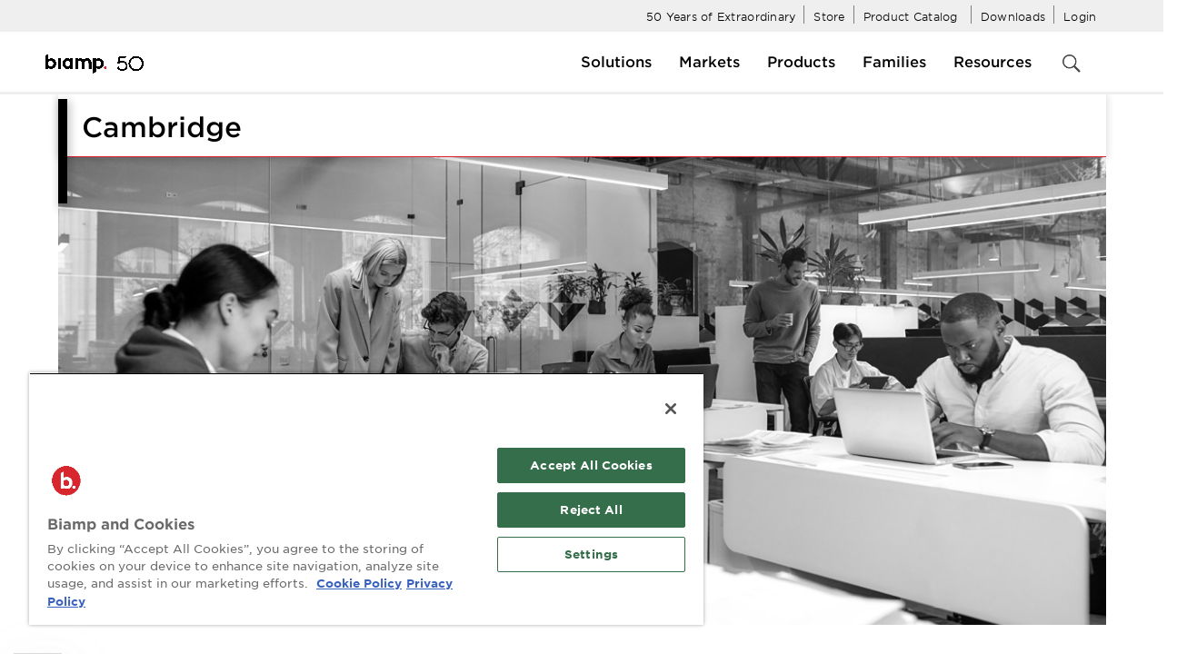

--- FILE ---
content_type: text/html; charset=utf-8
request_url: https://www.biamp.com/products/product-families/cambridge?_gl=1*14cswoh*_up*MQ..&gclid=EAIaIQobChMIlP-96sy8hAMVUQKtBh396wFBEAAYASAAEgJtpPD_BwE
body_size: 23035
content:
 <!DOCTYPE html> <html lang="en"> <head> <script src="https://apps.usw2.pure.cloud/widgets/9.0/cxbus.min.js" onload="javascript:CXBus.configure({debug:false,pluginsPath:'https://apps.usw2.pure.cloud/widgets/9.0/plugins/'}); CXBus.loadPlugin('widgets-core');"></script> <script src="/Content/js/biampwebchat.js"></script> <script src="https://cdnjs.cloudflare.com/ajax/libs/moment.js/2.29.1/moment.min.js" integrity="sha512-qTXRIMyZIFb8iQcfjXWCO8+M5Tbc38Qi5WzdPOYZHIlZpzBHG3L3by84BBBOiRGiEb7KKtAOAs5qYdUiZiQNNQ==" crossorigin="anonymous"></script> <script src="https://cdnjs.cloudflare.com/ajax/libs/moment-timezone/0.5.33/moment-timezone-with-data-10-year-range.js" integrity="sha512-Zy6GmgJpPiVngCfEP3NZcAH5CdPuHg2RtF1w3jUln677wOsQPmZEVbdI9x6SraTrawfNFeE98YfFA/jAcJ1kVg==" crossorigin="anonymous"></script> <meta http-equiv="X-UA-Compatible" content="IE=edge,chrome=1" /> <meta charset="utf-8" /> <meta name="viewport" content="width=device-width,initial-scale=1.0,maximum-scale=1" /> <meta name="google-site-verification" content="A8Ja99U8pdI6Yt0cj2Bi2xu8QT4INd1z6zmNARbE-PM" /> <title>
	Cambridge | Sound Masking &amp; Speech Privacy Solutions
</title> <link rel="apple-touch-icon" sizes="180x180" href="/Content/images/apple-touch-icon.png"> <link rel="icon" type="image/png" sizes="192x192" href="/Content/images/android-chrome-192x192.png"> <link rel="icon" type="image/png" sizes="512x512" href="/Content/images/android-chrome-512x512.png"> <link rel="icon" type="image/png" sizes="32x32" href="/Content/images/favicon-32x32.png"> <link rel="icon" type="image/png" sizes="16x16" href="/Content/images/favicon-16x16.png"> <link rel="shortcut icon" href="/favicon.ico" type="image/x-icon"> <link rel="icon" href="/favicon.ico" type="image/x-icon"> <link rel="manifest" href="/site.webmanifest"> <meta name="msapplication-TileColor" content="#ffffff"> <meta name="msapplication-TileImage" content="/ms-icon-144x144.png"> <meta name="theme-color" content="#ffffff"> <link href="https://cloud.typography.com/7981418/6483812/css/fonts.css" rel="stylesheet"> <link href="/hco_fonts/hco_fonts.min.css" rel="stylesheet" /> <!-- animation --> <link rel="stylesheet" href="/content/css/animate.min.css" /> <!-- bootstrap --> <link rel="stylesheet" href="/content/css/bootstrap.min.css" /> <!-- et line icon --> <link rel="stylesheet" href="/content/css/et-line-icons.min.css" /> <!-- font-awesome icon --> <link rel="stylesheet" href="/content/css/font-awesome.min.css" /> <!-- revolution slider --> <link rel="stylesheet" href="/content/css/extralayers.min.css" /> <link rel="stylesheet" href="/content/css/settings.min.css?t=20211210" /> <!-- magnific popup --> <link rel="stylesheet" href="/content/css/magnific-popup.min.css" /> <!-- owl carousel --> <link rel="stylesheet" href="/content/css/owl.carousel.min.css" /> <link rel="stylesheet" href="/content/css/owl.transitions.min.css" /> <link rel="stylesheet" href="/content/css/full-slider.min.css" /> <!-- text animation --> <link rel="stylesheet" href="/content/css/text-effect.min.css" /> <!-- magic zoom --> <link rel="stylesheet" href="/content/magiczoomplus/magiczoomplus.min.css" /> <link rel="stylesheet" href="//kendo.cdn.telerik.com/2017.2.504/styles/kendo.common.min.css"> <link rel="stylesheet" href="//kendo.cdn.telerik.com/2017.2.504/styles/kendo.common-bootstrap.min.css"> <link rel="stylesheet" href="//kendo.cdn.telerik.com/2017.2.504/styles/kendo.bootstrap.min.css"> <!-- Accordion --> <link href="/Content/JQueryUI/Accordion/jquery-ui-1.12.1.custom/jquery-ui.min.css" rel="stylesheet" /> <!-- common --> <link rel="stylesheet" href="/content/css/style.min.css?cb=3e4e8435-9d54-44c0-8f57-339deba60641" /> <!-- override --> <link rel="stylesheet" href="/content/css/biamp-style.min.css?cb=625a8527-c49d-449a-ad5b-95119485206f" /> <!-- responsive --> <link rel="stylesheet" href="/content/css/responsive.min.css?cb=2e2e5428-a1fa-4b10-9289-a1f9ee41d0a3" /> <!-- responsive --> <link rel="stylesheet" href="/content/css/biamp-responsive.min.css?cb=bfaf2ce2-d03d-46d1-9c0c-ffe8a242376d" /> <!-- slick carousel --> <link rel="stylesheet" href="https://cdnjs.cloudflare.com/ajax/libs/slick-carousel/1.9.0/slick.min.css" /> <link rel="stylesheet" href="https://cdnjs.cloudflare.com/ajax/libs/slick-carousel/1.9.0/slick-theme.min.css" /> <!-- Less stylesheets --> <link href="/content/css/sites.min.css?cb=7dd048de-601d-4035-98c0-7e4668f4760e" rel="stylesheet" /> <script type="text/javascript" src="/content/js/jquery.min.js"></script> <script type="text/javascript" src="/content/js/modernizr.js"></script> <!-- magic zoom --> <script type="text/javascript" src="/content/magiczoomplus/magiczoomplus.min.js"></script> <script src="/content/js/jquery.easydropdown.min.js?t=20190528" type="text/javascript"></script> <!--[if lt IE 9]>
            <link href="/content/css/style-ie.css" rel="stylesheet" type="text/css" />
            <script src="/content/js/html5shiv.js"></script>
        <![endif]-->  <meta property="og:title" content="Cambridge | Sound Masking &amp; Speech Privacy Solutions" /><meta property="og:description" content="Biamp Cambridge sound masking improves speech privacy, reduces distractions, and boosts productivity for comfortable, acoustically balanced workplaces." /><meta property="og:url" content="https://www.biamp.com/products/families/cambridge" /><meta property="og:type" content="website" /><meta property="og:site_name" content="Biamp" /><script type="text/javascript">
!function(f,b,e,v,n,t,s)
{if(f.fbq)return;n=f.fbq=function(){n.callMethod?
n.callMethod.apply(n,arguments):n.queue.push(arguments)};
if(!f._fbq)f._fbq=n;n.push=n;n.loaded=!0;n.version='2.0';
n.queue=[];t=b.createElement(e);t.async=!0;
t.src=v;s=b.getElementsByTagName(e)[0];
s.parentNode.insertBefore(t,s)}(window, document,'script',
'https://connect.facebook.net/en_US/fbevents.js');
fbq('init', '801383309168519');
fbq('track', 'PageView');
</script><script type="text/javascript">
!function(f,b,e,v,n,t,s)
{if(f.fbq)return;n=f.fbq=function(){n.callMethod?
n.callMethod.apply(n,arguments):n.queue.push(arguments)};
if(!f._fbq)f._fbq=n;n.push=n;n.loaded=!0;n.version='2.0';
n.queue=[];t=b.createElement(e);t.async=!0;
t.src=v;s=b.getElementsByTagName(e)[0];
s.parentNode.insertBefore(t,s)}(window, document,'script',
'https://connect.facebook.net/en_US/fbevents.js');
fbq('init', '1559588688508758');
fbq('track', 'PageView');
</script><style type="text/css" media="all">.cgptcb-body .cgptcb-chat-circle, .cgptcb-body .cgptcb-chat-box-toggle {
    position: fixed;
    width: 75px !important;
    height: 75px !important;
    border-radius: 50%;
    line-height: 4rem;
    cursor: pointer;
    color: rgb(255, 255, 255);
    background-color: var(--chatbot-color, #0099dd);
    box-shadow: 0 0.25rem 0.5rem rgb(50 50 50 / 0.3), 0 1px 3px rgb(0 0 0 / 0.05);
    text-align: center;
    transition: all .2s ease-in-out;
}

.cgptcb-body .cgptcb-chat-box-container {
    border: none;
    outline: none;
    height: 0;
    width: 0;
    padding: 0;
    margin: 0;
    position: fixed;
    left: 1rem !important;
    bottom: 84px;
    background: none;
    border-radius: 1.25rem;
    transition: all 0.2s ease-in-out;
}

.cgptcb-body .cgptcb-chat-circle {
    background-color: white !important;
    display: fixed !important;
}
.cgptcb-body .cgptcb-chat-box-container[data-chatbottype-window].open{
  transform:unset !important;
}
.cgptcb-body .cgptcb-chat-box-container[data-chatbottype-window]{
  transform:unset !important;
  top: unset !important;
  bottom: 0;
}
.tpc .input-validation-error {
    border: 1px solid rgba(169, 68, 66, 1) !important;
    box-shadow: inset 0 1px 1px rgb(0 0 0 / 8%), 0 0 8px rgb(169 68 66 / 60%) !important;
    outline: none;
}

.cgptcb-body .cgptcb-chat-bubble {
  left: 1rem !important;
  right: unset !important;
}</style><script type="text/javascript" src="https://cdn.jsdelivr.net/npm/swiper@11/swiper-bundle.min.js"></script><link href="https://cdn.jsdelivr.net/npm/swiper@11/swiper-bundle.min.css" media="all" rel="stylesheet" type="text/css" /><script type="text/javascript">
(function(w,d,s,l,i){w[l]=w[l]||[];w[l].push({'gtm.start':
new Date().getTime(),event:'gtm.js'});var f=d.getElementsByTagName(s)[0],
j=d.createElement(s),dl=l!='dataLayer'?'&l='+l:'';j.async=true;j.src=
'https://www.googletagmanager.com/gtm.js?id='+i+dl;f.parentNode.insertBefore(j,f);
})(window,document,'script','dataLayer','GTM-PNLCMSN');
</script><script type="text/javascript">
function loadExternalScript() {
    let script = document.createElement('script');
    script.type = "text/javascript";
    script.id = "hs-script-loader";
    script.src = "//js.hs-scripts.com/45958592.js";
    script.async = true;
    script.defer = true;
    document.head.appendChild(script);
}
loadExternalScript();
</script><meta name="Generator" content="Sitefinity 14.4.8146.0 DX" /><link rel="canonical" href="https://www.biamp.com/products/families/cambridge" /><meta name="description" content="Biamp Cambridge sound masking improves speech privacy, reduces distractions, and boosts productivity for comfortable, acoustically balanced workplaces." /><meta name="keywords" content="desono, loudspeakers, business conferencing, speech, audio, conferencing, collaboration" /></head> <body>  <div class="sfPublicWrapper" id="PublicWrapper"> <!-- navigation panel --> <div class="navigation-wrapper"> <div> 
<div id="TopNavigation_TA850AD78022_Col00" class="sf_colsIn full-page-background" data-sf-element="Container" data-placeholder-label="Full Page Background">
<script> (function(){ var s = document.createElement('script'); var h = document.querySelector('head') || document.body; s.src = 'https://acsbapp.com/apps/app/dist/js/app.js'; s.async = true; s.onload = function(){ acsbJS.init({ statementLink : '', footerHtml : '', hideMobile : false, hideTrigger : false, disableBgProcess : false, language : 'en', position : 'right', leadColor : '#146FF8', triggerColor : '#146FF8', triggerRadius : '50%', triggerPositionX : 'right', triggerPositionY : 'bottom', triggerIcon : 'people', triggerSize : 'bottom', triggerOffsetX : 20, triggerOffsetY : 20, mobile : { triggerSize : 'small', triggerPositionX : 'right', triggerPositionY : 'bottom', triggerOffsetX : 20, triggerOffsetY : 20, triggerRadius : '20' } }); }; h.appendChild(s); })(); </script>

        <style>
            .full-page-background.a8dffdc9ba71a4dbf84f9c65aad545bda {
                background-color: #000000 !important;
            }
        </style>

<div id="a8dffdc9ba71a4dbf84f9c65aad545bda"></div>



<script>
    $(function () {
        var bg = $('#a8dffdc9ba71a4dbf84f9c65aad545bda').closest('.full-page-background');
        bg.addClass('a8dffdc9ba71a4dbf84f9c65aad545bda');
    });
</script>
<div >
    <div class="sfContentBlock sf-Long-text" ><style>.top-nav {
        background-color: #efefef;
        padding: 0px 0;
        height: 25px;
        z-index: 1033;
    }

    div {
        display: block;
    }
</style>

<!-- top nav panel -->
<div class="top-nav"><div class="container"><ul class="no-bullet"><li style="list-style-position:inside;"><a href="/resources/biamp-50"><span style="color:#000000;padding:30px 0px;margin-bottom:0px;">50 Years of Extraordinary</span></a></li><li style="list-style-position:inside;"><a href="https://shop.biamp.com" data-sf-ec-immutable=""><span style="color:#000000;padding:30px 0px;margin-bottom:0px;">Store</span></a></li><li style="list-style-position:inside;"><a href="https://products.biamp.com/shop" data-sf-ec-immutable=""><span style="color:#000000;padding:30px 0;margin-bottom:0;">Product Catalog</span></a>
 </li><li style="list-style-position:inside;"><a href="/support/downloads"><span style="color:#000000;padding:30px 0px;margin-bottom:0px;">Downloads</span></a></li><li style="list-style-position:inside;"><a href="/login"><span style="color:#000000;padding:30px 0px;margin-bottom:0px;">Login</span></a></li></ul></div></div><!-- end top nav --></div>
</div>
<div >
    <div class="sfContentBlock sf-Long-text" ><div class="spacer-2"></div></div>
</div></div>

 </div> <div class="biamp-navigation biamp-mega-nav"> <div class="container"> <div class="row"> <div class="col-md-2 biamp-logo"> 

<div >
    <div class="sfContentBlock sf-Long-text" ><a href="/biamp-systems"><img src="https://downloads.biamp.com/assets/images/default-source/home-2026/biamp-50-png-logo_v2_jan26.png?sfvrsn=3a81eb0d_6" width="110" alt="Logo image of Biamp 50" sf-size="124668" /></a></div>
</div> </div> <div class="col-lg-10 biamp-nav"> 


<link rel="stylesheet" href="/Content/css/mega-nav.css?v=1" />
<link rel="stylesheet" href="/Content/css/mobile-nav.css?v=1" />



<div>
    <div class="mobile-search">
        <button class="navigation-search">
            <span><img alt="mobile magnifying glass" src="/Content/images/search.png" /></span>
        </button>
    </div>
    <div class="search-close">
        <button>
            <img class="close-search" alt="X" src="/Content/images/close.png" />
        </button>
    </div>
    <div class="mobile-menu">
        <img alt="Back Button for mobile menu" class="mobile-back" src="/Content/images/mobile-back.png" />
        <div class="toggle-open">
            <img class="menu-open" alt="menu icon" src="/Content/images/hamburger.svg" />
            <img class="menu-close" alt="X" src="/Content/images/close.png" />
        </div>
    </div>
    <div>
        <div class="collapse navbar-collapse">
            <ul class="navbar-nav flex-wrap top-level-nav mega-nav">
        <li class="mega-nav-item">
            <a class="nav-link slide-down" href="#" role="button" aria-haspopup="true" aria-expanded="false">
                <span>Solutions</span>
            </a>
            <div class="mega-dropdown">
                <div class="mega-menu-container container">
                    <div class="row">
                        <div class="col-md-6">
                                <div class="mega-menu-left">
                                    <div class="row">

                                            <div class="col-md-4">
                                                <div class="mega-menu-tile ">
                                                    <a href="/solutions/applications/meeting-and-conference-room-av" target="_self"
                                                       class="mega-menu-tile-link" tabindex="0">
                                                            <div class="mega-menu-tile-image">
                                                                <img src="https://downloads.biamp.com/assets/images/default-source/navbar-tiles/applications/top-nav-menu-image-applications-conferencing_jan26.png?sfvrsn=25bf7793_3" alt="Meeting &amp; Conference Room AV" />
                                                            </div>
                                                        <div class="mega-menu-tile-title">
                                                            Meeting &amp; Conference Room AV
                                                        </div>
                                                    </a>
                                                </div>
                                            </div>
                                            <div class="col-md-4">
                                                <div class="mega-menu-tile ">
                                                    <a href="/solutions/applications/presentation-spaces" target="_self"
                                                       class="mega-menu-tile-link" tabindex="0">
                                                            <div class="mega-menu-tile-image">
                                                                <img src="https://downloads.biamp.com/assets/images/default-source/navbar-tiles/applications/top-nav-menu-image-applications-voice_communications_jan261a4749421855447ea416529417be10b1.png?sfvrsn=6ff3e246_3" alt="Presentation Spaces" />
                                                            </div>
                                                        <div class="mega-menu-tile-title">
                                                            Presentation Spaces
                                                        </div>
                                                    </a>
                                                </div>
                                            </div>
                                            <div class="col-md-4">
                                                <div class="mega-menu-tile ">
                                                    <a href="/solutions/applications/control-systems" target="_self"
                                                       class="mega-menu-tile-link" tabindex="0">
                                                            <div class="mega-menu-tile-image">
                                                                <img src="https://downloads.biamp.com/assets/images/default-source/navbar-tiles/applications/top-nav-menu-image-applications-control_jan26.png?sfvrsn=a6061221_3" alt="Control Systems" />
                                                            </div>
                                                        <div class="mega-menu-tile-title">
                                                            Control Systems
                                                        </div>
                                                    </a>
                                                </div>
                                            </div>
                                    </div>
                                    <div class="row">

                                            <div class="col-md-4">
                                                <div class="mega-menu-tile ">
                                                    <a href="/solutions/applications/scheduling" target="_self"
                                                       class="mega-menu-tile-link" tabindex="0">
                                                            <div class="mega-menu-tile-image">
                                                                <img src="https://downloads.biamp.com/assets/images/default-source/navbar-tiles/applications/top-nav-menu-image-applications-scheduling_jan26.png?sfvrsn=ced67701_3" alt="Scheduling" />
                                                            </div>
                                                        <div class="mega-menu-tile-title">
                                                            Scheduling
                                                                <span class="new-pill">New</span>
                                                        </div>
                                                    </a>
                                                </div>
                                            </div>
                                            <div class="col-md-4">
                                                <div class="mega-menu-tile ">
                                                    <a href="/solutions/applications/installed-sound" target="_self"
                                                       class="mega-menu-tile-link" tabindex="0">
                                                            <div class="mega-menu-tile-image">
                                                                <img src="https://downloads.biamp.com/assets/images/default-source/navbar-tiles/applications/top-nav-menu-image-applications-installed_sound_jan26.png?sfvrsn=ef0eddb6_3" alt="Installed Sound" />
                                                            </div>
                                                        <div class="mega-menu-tile-title">
                                                            Installed Sound
                                                        </div>
                                                    </a>
                                                </div>
                                            </div>
                                            <div class="col-md-4">
                                                <div class="mega-menu-tile ">
                                                    <a href="/solutions/applications/soundmasking" target="_self"
                                                       class="mega-menu-tile-link" tabindex="0">
                                                            <div class="mega-menu-tile-image">
                                                                <img src="https://downloads.biamp.com/assets/images/default-source/navbar-tiles/applications/top-nav-menu-image-applications-soundmasking_jan26.png?sfvrsn=d26e239_3" alt="Sound Masking" />
                                                            </div>
                                                        <div class="mega-menu-tile-title">
                                                            Sound Masking
                                                        </div>
                                                    </a>
                                                </div>
                                            </div>
                                    </div>
                                </div>
                        </div>
                        <div class="col-md-6">
                                <div class="mega-menu-right row">
                                    <div class="col-md-6">
                                        <ul class="mega-menu-links">
                                                <li class="mega-menu-link-item ">
                                                    <a href="/solutions/applications/voice-communications" target="_self"
                                                       class="mega-menu-link" tabindex="0">
                                                        Voice Communications
                                                    </a>
                                                </li>
                                                <li class="mega-menu-link-item ">
                                                    <a href="/solutions/applications/wireless-collaboration" target="_self"
                                                       class="mega-menu-link" tabindex="0">
                                                        Wireless Collaboration
                                                    </a>
                                                </li>
                                                <li class="mega-menu-link-item ">
                                                    <a href="/solutions/applications/biamp-launch" target="_self"
                                                       class="mega-menu-link" tabindex="0">
                                                        Launch Auto Setup
                                                    </a>
                                                </li>
                                                <li class="mega-menu-link-item ">
                                                    <a href="/solutions/applications/parle-presenter-lift" target="_self"
                                                       class="mega-menu-link" tabindex="0">
                                                        Parl&#233; Presenter Lift
                                                            <span class="new-pill">New</span>
                                                    </a>
                                                </li>
                                                <li class="mega-menu-link-item ">
                                                    <a href="/solutions/applications/audience-engagement" target="_self"
                                                       class="mega-menu-link" tabindex="0">
                                                        Audience Engagement
                                                    </a>
                                                </li>
                                        </ul>
                                    </div>
                                    <div class="col-md-6">
                                        <ul class="mega-menu-links">
                                        </ul>
                                    </div>
                                </div>
                        </div>
                    </div>
                </div>
            </div>
        </li>
        <li class="mega-nav-item">
            <a class="nav-link slide-down" href="#" role="button" aria-haspopup="true" aria-expanded="false">
                <span>Markets</span>
            </a>
            <div class="mega-dropdown">
                <div class="mega-menu-container container">
                    <div class="row">
                        <div class="col-md-6">
                                <div class="mega-menu-left">
                                    <div class="row">

                                            <div class="col-md-4">
                                                <div class="mega-menu-tile ">
                                                    <a href="/solutions/markets/business" target="_self"
                                                       class="mega-menu-tile-link" tabindex="0">
                                                            <div class="mega-menu-tile-image">
                                                                <img src="https://downloads.biamp.com/assets/images/default-source/navbar-tiles/markets/top-nav-menu-image-markets_business_and_corporate_jan26.png?sfvrsn=222c5184_3" alt="Business &amp; Corporate" />
                                                            </div>
                                                        <div class="mega-menu-tile-title">
                                                            Business &amp; Corporate
                                                        </div>
                                                    </a>
                                                </div>
                                            </div>
                                            <div class="col-md-4">
                                                <div class="mega-menu-tile ">
                                                    <a href="/solutions/markets/education" target="_self"
                                                       class="mega-menu-tile-link" tabindex="0">
                                                            <div class="mega-menu-tile-image">
                                                                <img src="https://downloads.biamp.com/assets/images/default-source/navbar-tiles/markets/top-nav-menu-image-markets_education_jan26.png?sfvrsn=c18f6db2_3" alt="Education" />
                                                            </div>
                                                        <div class="mega-menu-tile-title">
                                                            Education
                                                        </div>
                                                    </a>
                                                </div>
                                            </div>
                                            <div class="col-md-4">
                                                <div class="mega-menu-tile ">
                                                    <a href="/solutions/markets/courts" target="_self"
                                                       class="mega-menu-tile-link" tabindex="0">
                                                            <div class="mega-menu-tile-image">
                                                                <img src="https://downloads.biamp.com/assets/images/default-source/navbar-tiles/markets/top-nav-menu-image-markets_courts_jan26.png?sfvrsn=8986d68c_3" alt="Courts" />
                                                            </div>
                                                        <div class="mega-menu-tile-title">
                                                            Courts
                                                        </div>
                                                    </a>
                                                </div>
                                            </div>
                                    </div>
                                    <div class="row">

                                            <div class="col-md-4">
                                                <div class="mega-menu-tile ">
                                                    <a href="/solutions/markets/government" target="_self"
                                                       class="mega-menu-tile-link" tabindex="0">
                                                            <div class="mega-menu-tile-image">
                                                                <img src="https://downloads.biamp.com/assets/images/default-source/navbar-tiles/markets/top-nav-menu-image-markets_government_jan26.png?sfvrsn=91835448_3" alt="Government" />
                                                            </div>
                                                        <div class="mega-menu-tile-title">
                                                            Government
                                                        </div>
                                                    </a>
                                                </div>
                                            </div>
                                            <div class="col-md-4">
                                                <div class="mega-menu-tile ">
                                                    <a href="/solutions/markets/healthcare" target="_self"
                                                       class="mega-menu-tile-link" tabindex="0">
                                                            <div class="mega-menu-tile-image">
                                                                <img src="https://downloads.biamp.com/assets/images/default-source/navbar-tiles/markets/top-nav-menu-image-markets_healthcare_jan26.png?sfvrsn=44a18dfc_3" alt="Healthcare" />
                                                            </div>
                                                        <div class="mega-menu-tile-title">
                                                            Healthcare
                                                        </div>
                                                    </a>
                                                </div>
                                            </div>
                                            <div class="col-md-4">
                                                <div class="mega-menu-tile ">
                                                    <a href="/solutions/markets/houses-of-worship" target="_self"
                                                       class="mega-menu-tile-link" tabindex="0">
                                                            <div class="mega-menu-tile-image">
                                                                <img src="https://downloads.biamp.com/assets/images/default-source/navbar-tiles/markets/top-nav-menu-image-markets_houses_of_worship_jan26.png?sfvrsn=e6ad5597_3" alt="Houses of Worship" />
                                                            </div>
                                                        <div class="mega-menu-tile-title">
                                                            Houses of Worship
                                                        </div>
                                                    </a>
                                                </div>
                                            </div>
                                    </div>
                                </div>
                        </div>
                        <div class="col-md-6">
                                <div class="mega-menu-right row">
                                    <div class="col-md-6">
                                        <ul class="mega-menu-links">
                                                <li class="mega-menu-link-item ">
                                                    <a href="/solutions/markets/sports-entertainment-av" target="_self"
                                                       class="mega-menu-link" tabindex="0">
                                                        Sports &amp; Entertainment
                                                    </a>
                                                </li>
                                                <li class="mega-menu-link-item ">
                                                    <a href="/solutions/markets/retail" target="_self"
                                                       class="mega-menu-link" tabindex="0">
                                                        Retail
                                                    </a>
                                                </li>
                                                <li class="mega-menu-link-item ">
                                                    <a href="/solutions/markets/hospitality-and-leisure" target="_self"
                                                       class="mega-menu-link" tabindex="0">
                                                        Hospitality &amp; Leisure
                                                    </a>
                                                </li>
                                                <li class="mega-menu-link-item ">
                                                    <a href="/solutions/markets/transportation" target="_self"
                                                       class="mega-menu-link" tabindex="0">
                                                        Transportation
                                                    </a>
                                                </li>
                                                <li class="mega-menu-link-item ">
                                                    <a href="/solutions/markets/food-service-av" target="_self"
                                                       class="mega-menu-link" tabindex="0">
                                                        Food Service
                                                    </a>
                                                </li>
                                        </ul>
                                    </div>
                                    <div class="col-md-6">
                                        <ul class="mega-menu-links">
                                        </ul>
                                    </div>
                                </div>
                        </div>
                    </div>
                </div>
            </div>
        </li>
        <li class="mega-nav-item">
            <a class="nav-link slide-down" href="#" role="button" aria-haspopup="true" aria-expanded="false">
                <span>Products</span>
            </a>
            <div class="mega-dropdown">
                <div class="mega-menu-container container">
                    <div class="row">
                        <div class="col-md-6">
                                <div class="mega-menu-left">
                                    <div class="row">

                                            <div class="col-md-4">
                                                <div class="mega-menu-tile ">
                                                    <a href="/products/categories/all-products" target="_self"
                                                       class="mega-menu-tile-link" tabindex="0">
                                                            <div class="mega-menu-tile-image">
                                                                <img src="https://downloads.biamp.com/assets/images/default-source/navbar-tiles/product-categories/top-nav-menu-image-product_categories_all_products_jan26.png?sfvrsn=f69b31c_3" alt="All Products" />
                                                            </div>
                                                        <div class="mega-menu-tile-title">
                                                            All Products
                                                                <span class="new-pill">New</span>
                                                        </div>
                                                    </a>
                                                </div>
                                            </div>
                                            <div class="col-md-4">
                                                <div class="mega-menu-tile ">
                                                    <a href="/products/categories/tip" target="_self"
                                                       class="mega-menu-tile-link" tabindex="0">
                                                            <div class="mega-menu-tile-image">
                                                                <img src="https://downloads.biamp.com/assets/images/default-source/navbar-tiles/product-categories/top-nav-menu-image-product_categories_tips_jan26.png?sfvrsn=fb87f930_3" alt="Target Incentive Products" />
                                                            </div>
                                                        <div class="mega-menu-tile-title">
                                                            Target Incentive Products
                                                                <span class="new-pill">New</span>
                                                        </div>
                                                    </a>
                                                </div>
                                            </div>
                                            <div class="col-md-4">
                                                <div class="mega-menu-tile ">
                                                    <a href="/products/categories/taa-compliant-products" target="_self"
                                                       class="mega-menu-tile-link" tabindex="0">
                                                            <div class="mega-menu-tile-image">
                                                                <img src="https://downloads.biamp.com/assets/images/default-source/navbar-tiles/product-categories/top-nav-menu-image-product_categories_taa_compliant_jan26.png?sfvrsn=71a85f35_3" alt="TAA Compliant Products" />
                                                            </div>
                                                        <div class="mega-menu-tile-title">
                                                            TAA Compliant Products
                                                        </div>
                                                    </a>
                                                </div>
                                            </div>
                                    </div>
                                    <div class="row">

                                            <div class="col-md-4">
                                                <div class="mega-menu-tile ">
                                                    <a href="/products/categories/new-products" target="_self"
                                                       class="mega-menu-tile-link" tabindex="0">
                                                            <div class="mega-menu-tile-image">
                                                                <img src="https://downloads.biamp.com/assets/images/default-source/navbar-tiles/product-categories/top-nav-menu-image-product_categories_new_products_jan26.png?sfvrsn=603945bc_3" alt="New Products" />
                                                            </div>
                                                        <div class="mega-menu-tile-title">
                                                            New Products
                                                                <span class="new-pill">New</span>
                                                        </div>
                                                    </a>
                                                </div>
                                            </div>
                                            <div class="col-md-4">
                                                <div class="mega-menu-tile ">
                                                    <a href="/products/categories/software" target="_blank"
                                                       class="mega-menu-tile-link" tabindex="0">
                                                            <div class="mega-menu-tile-image">
                                                                <img src="https://downloads.biamp.com/assets/images/default-source/navbar-tiles/product-categories/top-nav-menu-image-product_categories_software_jan26.png?sfvrsn=81c9e512_3" alt="Software" />
                                                            </div>
                                                        <div class="mega-menu-tile-title">
                                                            Software
                                                        </div>
                                                    </a>
                                                </div>
                                            </div>
                                            <div class="col-md-4">
                                                <div class="mega-menu-tile ">
                                                    <a href="/products/categories/meeting-hubs-switches" target="_blank"
                                                       class="mega-menu-tile-link" tabindex="0">
                                                            <div class="mega-menu-tile-image">
                                                                <img src="https://downloads.biamp.com/assets/images/default-source/navbar-tiles/product-categories/top-nav-menu-image-product_categories_hubs_and_switches_jan26.png?sfvrsn=6e2fff5a_3" alt="Meeting Hubs and Switches" />
                                                            </div>
                                                        <div class="mega-menu-tile-title">
                                                            Meeting Hubs and Switches
                                                        </div>
                                                    </a>
                                                </div>
                                            </div>
                                    </div>
                                </div>
                        </div>
                        <div class="col-md-6">
                                <div class="mega-menu-right row">
                                    <div class="col-md-6">
                                        <ul class="mega-menu-links">
                                                <li class="mega-menu-link-item ">
                                                    <a href="/products/categories/amplifiers" target="_self"
                                                       class="mega-menu-link" tabindex="0">
                                                        Amplifiers
                                                    </a>
                                                </li>
                                                <li class="mega-menu-link-item ">
                                                    <a href="/products/categories/audio-dsps" target="_self"
                                                       class="mega-menu-link" tabindex="0">
                                                        Audio DSPs
                                                    </a>
                                                </li>
                                                <li class="mega-menu-link-item ">
                                                    <a href="/products/categories/complete-room-solutions" target="_self"
                                                       class="mega-menu-link" tabindex="0">
                                                        Complete Room Solutions
                                                    </a>
                                                </li>
                                                <li class="mega-menu-link-item ">
                                                    <a href="/products/categories/conferencing-bars" target="_self"
                                                       class="mega-menu-link" tabindex="0">
                                                        Conferencing Bars
                                                    </a>
                                                </li>
                                                <li class="mega-menu-link-item ">
                                                    <a href="/products/categories/conferencing-cameras" target="_self"
                                                       class="mega-menu-link" tabindex="0">
                                                        Conferencing Cameras
                                                    </a>
                                                </li>
                                                <li class="mega-menu-link-item ">
                                                    <a href="/products/categories/controls" target="_self"
                                                       class="mega-menu-link" tabindex="0">
                                                        Controls
                                                    </a>
                                                </li>
                                                <li class="mega-menu-link-item ">
                                                    <a href="/products/categories/loudspeakers" target="_self"
                                                       class="mega-menu-link" tabindex="0">
                                                        Loudspeakers
                                                    </a>
                                                </li>
                                                <li class="mega-menu-link-item ">
                                                    <a href="/products/categories/amplified-loudspeaker-controllers" target="_self"
                                                       class="mega-menu-link" tabindex="0">
                                                        Loudspeaker Controllers
                                                            <span class="new-pill">New</span>
                                                    </a>
                                                </li>
                                                <li class="mega-menu-link-item ">
                                                    <a href="/products/categories/microphones" target="_self"
                                                       class="mega-menu-link" tabindex="0">
                                                        Microphones
                                                    </a>
                                                </li>
                                                <li class="mega-menu-link-item ">
                                                    <a href="/products/categories/mixing-amplifiers" target="_self"
                                                       class="mega-menu-link" tabindex="0">
                                                        Mixing Amplifiers
                                                    </a>
                                                </li>
                                        </ul>
                                    </div>
                                    <div class="col-md-6">
                                        <ul class="mega-menu-links">
                                                <li class="mega-menu-link-item ">
                                                    <a href="/products/categories/music-sources" target="_self"
                                                       class="mega-menu-link" tabindex="0">
                                                        Music Sources
                                                    </a>
                                                </li>
                                                <li class="mega-menu-link-item ">
                                                    <a href="/products/categories/paging-stations" target="_self"
                                                       class="mega-menu-link" tabindex="0">
                                                        Paging Stations
                                                    </a>
                                                </li>
                                                <li class="mega-menu-link-item ">
                                                    <a href="/products/categories/preamplifiers" target="_self"
                                                       class="mega-menu-link" tabindex="0">
                                                        Preamplifiers
                                                    </a>
                                                </li>
                                                <li class="mega-menu-link-item ">
                                                    <a href="/products/categories/scheduling" target="_self"
                                                       class="mega-menu-link" tabindex="0">
                                                        Scheduling
                                                    </a>
                                                </li>
                                                <li class="mega-menu-link-item ">
                                                    <a href="/products/categories/masking-generators" target="_self"
                                                       class="mega-menu-link" tabindex="0">
                                                        Sound Masking Generators
                                                    </a>
                                                </li>
                                                <li class="mega-menu-link-item ">
                                                    <a href="/products/categories/uc-compute" target="_self"
                                                       class="mega-menu-link" tabindex="0">
                                                        UC Compute
                                                    </a>
                                                </li>
                                                <li class="mega-menu-link-item ">
                                                    <a href="/products/categories/video-processors" target="_self"
                                                       class="mega-menu-link" tabindex="0">
                                                        Video Processors
                                                    </a>
                                                </li>
                                        </ul>
                                    </div>
                                </div>
                        </div>
                    </div>
                </div>
            </div>
        </li>
        <li class="mega-nav-item">
            <a class="nav-link slide-down" href="#" role="button" aria-haspopup="true" aria-expanded="false">
                <span>Families</span>
            </a>
            <div class="mega-dropdown">
                <div class="mega-menu-container container">
                    <div class="row">
                        <div class="col-md-6">
                                <div class="mega-menu-left">
                                    <div class="row">

                                            <div class="col-md-4">
                                                <div class="mega-menu-tile ">
                                                    <a href="/products/families/tesira" target="_self"
                                                       class="mega-menu-tile-link" tabindex="0">
                                                            <div class="mega-menu-tile-image">
                                                                <img src="https://downloads.biamp.com/assets/images/default-source/home/product-family-tesira.png?sfvrsn=29eab807_1" alt="Tesira" />
                                                            </div>
                                                        <div class="mega-menu-tile-title">
                                                            Tesira
                                                        </div>
                                                    </a>
                                                </div>
                                            </div>
                                            <div class="col-md-4">
                                                <div class="mega-menu-tile ">
                                                    <a href="/products/families/parle" target="_self"
                                                       class="mega-menu-tile-link" tabindex="0">
                                                            <div class="mega-menu-tile-image">
                                                                <img src="https://downloads.biamp.com/assets/images/default-source/navbar-tiles/product-families/nav-tiles_parle_nov25.png?sfvrsn=1d1e414a_7" alt="Parl&#233;" />
                                                            </div>
                                                        <div class="mega-menu-tile-title">
                                                            Parl&#233;
                                                        </div>
                                                    </a>
                                                </div>
                                            </div>
                                            <div class="col-md-4">
                                                <div class="mega-menu-tile ">
                                                    <a href="/products/families/biamp-workplace" target="_self"
                                                       class="mega-menu-tile-link" tabindex="0">
                                                            <div class="mega-menu-tile-image">
                                                                <img src="https://downloads.biamp.com/assets/images/default-source/navbar-tiles/product-families/nav-tiles_workplace_nov25.png?sfvrsn=b1aed0c6_3" alt="Biamp Workplace" />
                                                            </div>
                                                        <div class="mega-menu-tile-title">
                                                            Biamp Workplace
                                                                <span class="new-pill">New</span>
                                                        </div>
                                                    </a>
                                                </div>
                                            </div>
                                    </div>
                                    <div class="row">

                                            <div class="col-md-4">
                                                <div class="mega-menu-tile active">
                                                    <a href="/products/families/cambridge" target="_self"
                                                       class="mega-menu-tile-link" tabindex="0">
                                                            <div class="mega-menu-tile-image">
                                                                <img src="https://downloads.biamp.com/assets/images/default-source/navbar-tiles/product-families/nav-tiles_cambridge_nov25.png?sfvrsn=2d7938dc_3" alt="Cambridge" />
                                                            </div>
                                                        <div class="mega-menu-tile-title">
                                                            Cambridge
                                                        </div>
                                                    </a>
                                                </div>
                                            </div>
                                            <div class="col-md-4">
                                                <div class="mega-menu-tile ">
                                                    <a href="/products/families/voltera" target="_self"
                                                       class="mega-menu-tile-link" tabindex="0">
                                                            <div class="mega-menu-tile-image">
                                                                <img src="https://downloads.biamp.com/assets/images/default-source/navbar-tiles/product-families/nav-tiles_voltera_nov25.png?sfvrsn=65461cc9_3" alt="Voltera" />
                                                            </div>
                                                        <div class="mega-menu-tile-title">
                                                            Voltera
                                                                <span class="new-pill">New</span>
                                                        </div>
                                                    </a>
                                                </div>
                                            </div>
                                            <div class="col-md-4">
                                                <div class="mega-menu-tile ">
                                                    <a href="/products/families/evoko" target="_self"
                                                       class="mega-menu-tile-link" tabindex="0">
                                                            <div class="mega-menu-tile-image">
                                                                <img src="https://downloads.biamp.com/assets/images/default-source/navbar-tiles/product-families/nav-tiles_evoko_nov25.png?sfvrsn=4130058a_3" alt="Evoko" />
                                                            </div>
                                                        <div class="mega-menu-tile-title">
                                                            Evoko
                                                                <span class="new-pill">New</span>
                                                        </div>
                                                    </a>
                                                </div>
                                            </div>
                                    </div>
                                </div>
                        </div>
                        <div class="col-md-6">
                                <div class="mega-menu-right row">
                                    <div class="col-md-6">
                                        <ul class="mega-menu-links">
                                                <li class="mega-menu-link-item ">
                                                    <a href="/products/families/easyconnect" target="_self"
                                                       class="mega-menu-link" tabindex="0">
                                                        EasyConnect
                                                    </a>
                                                </li>
                                                <li class="mega-menu-link-item ">
                                                    <a href="/products/families/vocia" target="_self"
                                                       class="mega-menu-link" tabindex="0">
                                                        Vocia
                                                    </a>
                                                </li>
                                                <li class="mega-menu-link-item ">
                                                    <a href="/products/families/community" target="_self"
                                                       class="mega-menu-link" tabindex="0">
                                                        Community
                                                    </a>
                                                </li>
                                                <li class="mega-menu-link-item ">
                                                    <a href="/products/families/desono" target="_self"
                                                       class="mega-menu-link" tabindex="0">
                                                        Desono
                                                    </a>
                                                </li>
                                                <li class="mega-menu-link-item ">
                                                    <a href="/products/families/vidi" target="_self"
                                                       class="mega-menu-link" tabindex="0">
                                                        Vidi
                                                    </a>
                                                </li>
                                                <li class="mega-menu-link-item ">
                                                    <a href="/products/families/modena" target="_self"
                                                       class="mega-menu-link" tabindex="0">
                                                        Modena
                                                    </a>
                                                </li>
                                                <li class="mega-menu-link-item ">
                                                    <a href="/products/families/commercial-audio" target="_self"
                                                       class="mega-menu-link" tabindex="0">
                                                        Commercial Audio
                                                    </a>
                                                </li>
                                                <li class="mega-menu-link-item ">
                                                    <a href="/products/families/commercial-loudspeakers" target="_self"
                                                       class="mega-menu-link" tabindex="0">
                                                        Commercial Loudspeakers
                                                    </a>
                                                </li>
                                                <li class="mega-menu-link-item ">
                                                    <a href="/products/families/devio" target="_self"
                                                       class="mega-menu-link" tabindex="0">
                                                        Devio
                                                    </a>
                                                </li>
                                                <li class="mega-menu-link-item ">
                                                    <a href="/products/families/apprimo" target="_self"
                                                       class="mega-menu-link" tabindex="0">
                                                        Apprimo
                                                    </a>
                                                </li>
                                        </ul>
                                    </div>
                                    <div class="col-md-6">
                                        <ul class="mega-menu-links">
                                                <li class="mega-menu-link-item ">
                                                    <a href="/products/families/impera" target="_self"
                                                       class="mega-menu-link" tabindex="0">
                                                        Impera
                                                    </a>
                                                </li>
                                                <li class="mega-menu-link-item ">
                                                    <a href="/products/families/sagevue" target="_self"
                                                       class="mega-menu-link" tabindex="0">
                                                        SageVue
                                                    </a>
                                                </li>
                                                <li class="mega-menu-link-item ">
                                                    <a href="/products/families/crowd-mics" target="_self"
                                                       class="mega-menu-link" tabindex="0">
                                                        Crowd Mics
                                                    </a>
                                                </li>
                                        </ul>
                                    </div>
                                </div>
                        </div>
                    </div>
                </div>
            </div>
        </li>
        <li class="mega-nav-item">
            <a class="nav-link slide-down" href="#" role="button" aria-haspopup="true" aria-expanded="false">
                <span>Resources</span>
            </a>
            <div class="mega-dropdown">
                <div class="mega-menu-container container">
                    <div class="row">
                        <div class="col-md-6">
                                <div class="mega-menu-left">
                                    <div class="row">

                                            <div class="col-md-4">
                                                <div class="mega-menu-tile ">
                                                    <a href="/resources/biamp-50" target="_self"
                                                       class="mega-menu-tile-link" tabindex="0">
                                                            <div class="mega-menu-tile-image">
                                                                <img src="https://downloads.biamp.com/assets/images/default-source/navbar-tiles/resources/top-nav-menu-image-product_resources_biamp50_jan26.png?sfvrsn=bba3c146_3" alt="Biamp 50" />
                                                            </div>
                                                        <div class="mega-menu-tile-title">
                                                            Biamp 50
                                                        </div>
                                                    </a>
                                                </div>
                                            </div>
                                            <div class="col-md-4">
                                                <div class="mega-menu-tile ">
                                                    <a href="/resources/online-support" target="_self"
                                                       class="mega-menu-tile-link" tabindex="0">
                                                            <div class="mega-menu-tile-image">
                                                                <img src="https://downloads.biamp.com/assets/images/default-source/navbar-tiles/cornerstone-nav-tile_jan26.png?sfvrsn=704eda02_5" alt="Online Support" />
                                                            </div>
                                                        <div class="mega-menu-tile-title">
                                                            Online Support
                                                        </div>
                                                    </a>
                                                </div>
                                            </div>
                                            <div class="col-md-4">
                                                <div class="mega-menu-tile ">
                                                    <a href="/resources/blog" target="_self"
                                                       class="mega-menu-tile-link" tabindex="0">
                                                            <div class="mega-menu-tile-image">
                                                                <img src="https://downloads.biamp.com/assets/images/default-source/navbar-tiles/resources/blog-ph_nov25.png?sfvrsn=91fd0bb6_3" alt="Blog" />
                                                            </div>
                                                        <div class="mega-menu-tile-title">
                                                            Blog
                                                        </div>
                                                    </a>
                                                </div>
                                            </div>
                                    </div>
                                    <div class="row">

                                            <div class="col-md-4">
                                                <div class="mega-menu-tile ">
                                                    <a href="/resources/case-studies" target="_self"
                                                       class="mega-menu-tile-link" tabindex="0">
                                                            <div class="mega-menu-tile-image">
                                                                <img src="https://downloads.biamp.com/assets/images/default-source/navbar-tiles/case-study-nav-tile_jan26.png?sfvrsn=d484c89a_3" alt="Case Studies" />
                                                            </div>
                                                        <div class="mega-menu-tile-title">
                                                            Case Studies
                                                        </div>
                                                    </a>
                                                </div>
                                            </div>
                                            <div class="col-md-4">
                                                <div class="mega-menu-tile ">
                                                    <a href="/resources/webinars" target="_self"
                                                       class="mega-menu-tile-link" tabindex="0">
                                                            <div class="mega-menu-tile-image">
                                                                <img src="https://downloads.biamp.com/assets/images/default-source/navbar-tiles/webinar-nav-tile_jan26.png?sfvrsn=242aedff_3" alt="Webinars" />
                                                            </div>
                                                        <div class="mega-menu-tile-title">
                                                            Webinars
                                                        </div>
                                                    </a>
                                                </div>
                                            </div>
                                            <div class="col-md-4">
                                                <div class="mega-menu-tile ">
                                                    <a href="/resources/training" target="_self"
                                                       class="mega-menu-tile-link" tabindex="0">
                                                            <div class="mega-menu-tile-image">
                                                                <img src="https://downloads.biamp.com/assets/images/default-source/navbar-tiles/training-nav-tile_jan26.png?sfvrsn=f707ba94_3" alt="Training" />
                                                            </div>
                                                        <div class="mega-menu-tile-title">
                                                            Training
                                                        </div>
                                                    </a>
                                                </div>
                                            </div>
                                    </div>
                                </div>
                        </div>
                        <div class="col-md-6">
                                <div class="mega-menu-right row">
                                    <div class="col-md-6">
                                        <ul class="mega-menu-links">
                                                <li class="mega-menu-link-item ">
                                                    <a href="/resources/tradeshows-events" target="_self"
                                                       class="mega-menu-link" tabindex="0">
                                                        Events
                                                    </a>
                                                </li>
                                                <li class="mega-menu-link-item ">
                                                    <a href="/resources/ise-2026" target="_self"
                                                       class="mega-menu-link" tabindex="0">
                                                        ISE 2026
                                                    </a>
                                                </li>
                                                <li class="mega-menu-link-item ">
                                                    <a href="/resources/press-releases" target="_self"
                                                       class="mega-menu-link" tabindex="0">
                                                        Press Releases
                                                    </a>
                                                </li>
                                                <li class="mega-menu-link-item ">
                                                    <a href="/resources/installation-gallery" target="_self"
                                                       class="mega-menu-link" tabindex="0">
                                                        Installation Gallery
                                                    </a>
                                                </li>
                                                <li class="mega-menu-link-item ">
                                                    <a href="/resources/newsletters" target="_self"
                                                       class="mega-menu-link" tabindex="0">
                                                        Newsletters
                                                    </a>
                                                </li>
                                        </ul>
                                    </div>
                                    <div class="col-md-6">
                                        <ul class="mega-menu-links">
                                        </ul>
                                    </div>
                                </div>
                        </div>
                    </div>
                </div>
            </div>
        </li>

                <li class="desktop-search">
                    <button class="navigation-search" href="/search">
                        <span><img alt="magnifying glass" src="/Content/images/search.png" /></span>
                    </button>
                </li>
            </ul>
        </div>
    </div>
</div>







    <script src="/Mvc/Scripts/mega-menu.js?v=1"></script>
    <script src="/Mvc/Scripts/mobile-nav.js?v=1"></script>
    <script>
        // Backup/restore pattern: External scripts may reset the site object after module creation.
        // Store references immediately, then restore in document.ready before initialization.

        // Store references before other scripts potentially wipe the site object
        var SimpleMobileNavBackup = window.site && window.site.SimpleMobileNav ? window.site.SimpleMobileNav : null;
        var BiampNavigationBackup = window.site && window.site.BiampNavigation ? window.site.BiampNavigation : null;
    </script>
    <script>
        $(function () {
            // Restore from backup if site object was wiped
            if (!window.site) {
                window.site = {};
            }
            if (!window.site.SimpleMobileNav && SimpleMobileNavBackup) {
                window.site.SimpleMobileNav = SimpleMobileNavBackup;
            }
            if (!window.site.BiampNavigation && BiampNavigationBackup) {
                window.site.BiampNavigation = BiampNavigationBackup;
            }

            // Only init desktop nav on desktop (>991px)
            if (window.innerWidth > 991) {
                if (typeof site.BiampNavigation !== 'undefined' && site.BiampNavigation.init) {
                    site.BiampNavigation.init();
                }
            }

            // Only init mobile nav on mobile (≤991px)
            if (window.innerWidth <= 991) {
                if (typeof site.SimpleMobileNav !== 'undefined' && site.SimpleMobileNav.init) {
                    site.SimpleMobileNav.init();
                }
            }

            if ('' != "" && ''.length != 0) {
                $('.top-nav ul li a span:contains("Login")').text('Account');
            }

            $('.desktop-search').on('click', function () {
                $('.desktop-search').toggleClass('opened');
                $('#searchLinks').stop(true, true).slideToggle(300, 'swing');
            });

            $('.mobile-search').on('click', function () {
                $('#searchLinks').toggleClass('opened');

                if ($('#searchLinks').hasClass('opened')) {
                    $('.mobile-search').addClass('hidden');
                    $('.biamp-nav .mobile-menu .toggle-open .menu-open').addClass('hidden');
                    $('.search-close').show();
                }
                else {
                    $('.mobile-search').removeClass('hidden');
                }
            });

            $('#searchLinks img').on('click', function (e) {
                e.preventDefault();
                performSearch();
            });

            $('#searchLinks input').on('keydown', function (e) {
                if (e.key === 'Enter') {
                    e.preventDefault();
                    performSearch();
                }
            });

            $('.search-close').on('click', function () {
                $('#searchLinks').removeClass('opened');
                $('.search-close').hide();
                $('.biamp-nav .mobile-menu .toggle-open .menu-open').removeClass('hidden');
                $('.mobile-search').removeClass('hidden');
            });

        });

        function performSearch() {
            const searchQuery = $('#searchLinks input').val().trim();
            if (searchQuery != '') {
                window.location.href = `/search?query=${searchQuery}`;
            }
        }
    </script>
 
<div >
    <div class="sfContentBlock sf-Long-text" ><div id="searchLinks"><div><img alt="magnifying glass" src="/Content/images/search.png" data-sf-ec-immutable="" /><input placeholder="Search biamp.com" type="search" /><span><strong>Quick Links</strong></span>
 <ul><li><a href="/search?query=Tesira">Tesira</a></li><li><a href="/search?query=Biamp City">Biamp City</a></li><li><a href="/search?query=Biamp Workplace">Biamp Workplace</a></li><li><a href="/search?query=Evoko">Evoko</a></li><li><a href="/search?query=History">History</a></li></ul></div></div></div>
</div> </div> </div> </div> </div> </div> <!-- end navigation panel --> <!-- content --> <main> 
<div class="row" data-sf-element="Row">
    <div id="content_C024_Col00" class="sf_colsIn col-md-12" data-sf-element="Column 1" data-placeholder-label="Column 1"><!-- hero section -->
<section class="hero-section">
    <div class="container">
        <div class="hero-top">
            <div class="row">
                <div class="col-md-8"><div class="tab"></div><h1>Cambridge</h1></div><div class="col-md-4 right">
                    <!-- =========== -->
                    <div class="header-top-shadow"></div>
                </div>
            </div>
        </div><div class="hero-bottom"><img src="https://downloads.biamp.com/assets/images/default-source/product-images/cambridge-sound-masking/cambridge-hero.jpg?sfvrsn=7f4e04fc_6" /></div>

    </div>
</section><!-- end hero section --><div id="content_C025_Col00" class="sf_colsIn container" data-sf-element="Container" data-placeholder-label="Container">
<div >
    <div class="sfContentBlock sf-Long-text" ><div style="height: 50px"></div></div>
</div><div id="content_C051_Col00" class="sf_colsIn container" data-sf-element="Container" data-placeholder-label="Container"><div class="row" data-sf-element="Row">
    <div id="content_C052_Col00" class="sf_colsIn col-md-3" data-sf-element="Column 1" data-placeholder-label="Column 1">
<div >
    <div class="sfContentBlock sf-Long-text" ><div style="display:flex;flex-direction:column;justify-content:center;align-items:center;"><div style="width:100px;height:100px;"><div style="text-align:center;font-size:14px !important;margin-top:10px !important;"><img src="https://downloads.biamp.com/assets-stage/images/default-source/product-images/cambridge-sound-masking/cambridge-icon_reduce-noise.svg?sfvrsn=5b60367a_2" sf-size="2259" data-sf-ec-immutable="" alt="Cambridge-icon_reduce-noise" />Reduce Noise Distractions</div></div></div></div>
</div>
    </div>
     <div id="content_C052_Col01" class="sf_colsIn col-md-3" data-sf-element="Column 2" data-placeholder-label="Column 2">
<div >
    <div class="sfContentBlock sf-Long-text" ><div style="display:flex;flex-direction:column;justify-content:center;align-items:center;"><div style="width:100px;height:100px;"><div style="text-align:center;font-size:14px !important;margin-top:10px !important;"><img src="https://downloads.biamp.com/assets-stage/images/default-source/product-images/cambridge-sound-masking/cambridge-icon_speech-privacy.svg?sfvrsn=eaa2d49e_2" sf-size="1691" data-sf-ec-immutable="" alt="Cambridge-icon_speech-privacy" />Protects Speech Privacy</div></div></div></div>
</div>
    </div>
     <div id="content_C052_Col02" class="sf_colsIn col-md-3" data-sf-element="Column 3" data-placeholder-label="Column 3">
<div >
    <div class="sfContentBlock sf-Long-text" ><div style="display:flex;flex-direction:column;justify-content:center;align-items:center;"><div style="width:100px;height:100px;"><div style="text-align:center;font-size:14px !important;margin-top:10px !important;"><img src="https://downloads.biamp.com/assets-stage/images/default-source/product-images/cambridge-sound-masking/cambridge-icon_productivity.svg?sfvrsn=cb7ecafb_2" sf-size="2476" data-sf-ec-immutable="" alt="Cambridge-icon_productivity" />Boosts Productivity</div></div></div></div>
</div>
    </div>
     <div id="content_C052_Col03" class="sf_colsIn col-md-3" data-sf-element="Column 4" data-placeholder-label="Column 4">
<div >
    <div class="sfContentBlock sf-Long-text" ><div style="display:flex;flex-direction:column;justify-content:center;align-items:center;"><div style="width:100px;height:100px;"><img src="https://downloads.biamp.com/assets-stage/images/default-source/product-images/cambridge-sound-masking/cambridge-icon_comfort.svg?sfvrsn=dcaf7ba2_2" sf-size="2095" data-sf-ec-immutable="" alt="Cambridge-icon_comfort" /><div style="text-align:center;font-size:14px !important;margin-top:10px !important;">Improves Office Comfort</div></div></div></div>
</div>
    </div>
</div>

</div>

<div >
    <div class="sfContentBlock sf-Long-text" ><div style="height:40px;margin-top:71px;"></div><hr class="grey" /></div>
</div>
<div >
    <div class="sfContentBlock sf-Long-text" ><img src="https://downloads.biamp.com/assets/images/default-source/platform-images/cambridge_product-collage.jpg?sfvrsn=4dfce57f_4" alt="Cambridge Products" title="Cambridge Product Platform Family" data-displaymode="Original" style="display:block;margin-left:auto;margin-right:auto;" /></div>
</div>
<div >
    <div class="sfContentBlock sf-Long-text" ><hr class="red" /></div>
</div>
</div>

    </div>
</div>
<div class="row" data-sf-element="Row">
    <div id="content_C023_Col00" class="sf_colsIn col-md-12" data-sf-element="Column 1" data-placeholder-label="Column 1"><div id="content_C026_Col00" class="sf_colsIn container" data-sf-element="Container" data-placeholder-label="Container"><div class="row" data-sf-element="Row">
    <div id="content_C028_Col00" class="sf_colsIn col-md-4" data-sf-element="Column 1" data-placeholder-label="Column 1">
<div >
    <div class="sfContentBlock sf-Long-text" ><h2 class="text" style="box-sizing:border-box;font-family:'HCo Gotham SSm';line-height:45px;color:#222529;letter-spacing:0px;font-size:30px;margin:0px 0px 15px;padding:0px;font-weight:200;">Cambridge sound masking offers the right solution for any workplace environment</h2></div>
</div>
    </div>
    <div id="content_C028_Col01" class="sf_colsIn col-md-8" data-sf-element="Column 2" data-placeholder-label="Column 2">
<div >
    <div class="sfContentBlock sf-Long-text" ><p style="box-sizing:border-box;margin-bottom:20px;color:#222529;font-size:14px;line-height:22px;overflow-wrap:break-word;font-family:'HCo Gotham SSm';letter-spacing:0.26px;">By adding an unobtrusive specially-engineered sound to a space, Cambridge sound masking solutions help solve speech privacy, noise distractions, and acoustical comfort issues in virtually any indoor environment, regardless of ceiling type.</p><p style="box-sizing:border-box;margin-bottom:20px;color:#222529;font-size:14px;line-height:22px;overflow-wrap:break-word;font-family:'HCo Gotham SSm';letter-spacing:0.26px;">Get the insights you need to optimize your office environment by downloading the new "Getting Back to Business" whitepaper&nbsp;<a target="_blank" href="https://downloads.biamp.com/assets/docs/default-source/content/biamp_whitepaper_backtooffice_aug23.pdf" data-lf-fd-inspected-laxoeakgkjwaoygd="true" style="box-sizing:border-box;background:0px 0px;text-decoration-line:none;color:#da262e;transition:all 0.2s ease-in-out 0s;" data-sf-ec-immutable="">here</a>.</p></div>
</div>
    </div>
</div>

<div >
    <div class="sfContentBlock sf-Long-text" ><div class="spacer-50"></div><hr class="red" /></div>
</div>
</div>

    </div>
</div>
<div class="row" data-sf-element="Row">
    <div id="content_C061_Col00" class="sf_colsIn col-md-12" data-sf-element="Column 1" data-placeholder-label="Column 1"><div id="content_C063_Col00" class="sf_colsIn container" data-sf-element="Container" data-placeholder-label="Container"><div class="row" data-sf-element="Row">
    <div id="content_C064_Col00" class="sf_colsIn col-md-4" data-sf-element="Column 1" data-placeholder-label="Column 1">
<div >
    <div class="sfContentBlock sf-Long-text" ><h2 class="text" style="box-sizing:border-box;font-family:'HCo Gotham SSm';line-height:45px;color:#222529;letter-spacing:0px;font-size:30px;margin:0px 0px 15px;padding:0px;font-weight:200;">Eavesdropping Protection Systems</h2></div>
</div>
    </div>
    <div id="content_C064_Col01" class="sf_colsIn col-md-8" data-sf-element="Column 2" data-placeholder-label="Column 2">
<div >
    <div class="sfContentBlock sf-Long-text" ><p style="box-sizing:border-box;margin-bottom:20px;color:#222529;font-size:14px;line-height:22px;overflow-wrap:break-word;font-family:'HCo Gotham SSm';letter-spacing:0.26px;">Biamp eavesdropping protection systems are designed to prevent deliberate and intentional attempts to intercept private and confidential conversations. Since 1975 Biamp products have been leading innovation in the field of audio surveillance countermeasures. These solutions are regularly used to protect corporate intellectual property, mission-critical conversations, and national security.</p></div>
</div>
    </div>
</div>
<div id="content_C065_Col00" class="sf_colsIn container" data-sf-element="Container" data-placeholder-label="Container">
<div >
    <div class="sfContentBlock sf-Long-text" ><div class="spacer-50"></div></div>
</div>
</div>

</div>

    </div>
</div>
<div class="row" data-sf-element="Row">
    <div id="content_C022_Col00" class="sf_colsIn col-md-12" data-sf-element="Column 1" data-placeholder-label="Column 1"><div id="content_C027_Col00" class="sf_colsIn container" data-sf-element="Container" data-placeholder-label="Container">
<div >
    <div class="sfContentBlock sf-Long-text" ><h2 style="font-weight:400;margin-bottom:25px;color:#626262;">Cambridge Product Categories</h2></div>
</div><div class="row" data-sf-element="Row">
    <div id="content_C037_Col00" class="sf_colsIn col-md-3" data-sf-element="Column 1" data-placeholder-label="Column 1">
<div >
    <div class="sfContentBlock sf-Long-text" ><style>.card {
        /* Add shadows to create the "card" effect */
        box-shadow: 0 4px 8px 0 rgba(0, 0, 0, 0.2);
        transition: 0.3s;
        cursor: pointer !important;
    }

    /* On mouse-over, add a deeper shadow */

    .card:hover {
        box-shadow: 0 8px 16px 0 rgba(0, 0, 0, 0.2);
    }
</style>


<div class="card"><a data-sf-ec-immutable="" href="https://products.biamp.com/shop/-/o/category/CFC5995A-3514-43EC-81B2-0E5122A5E0AD%7C521BD7A0-844B-4386-96D8-2AA1ED9780FD/inLeafCategory/true"><img src="https://downloads.biamp.com/assets/images/default-source/product-images/cambridge-sound-masking/ds1320_fusion-qt-active-emitter.png?sfvrsn=17d414a3_4" alt="DS1320 Qt Active Emitter - Fusion Edition" title="DS1320 Qt Active Emitter - Fusion Edition" data-displaymode="Original" style="display:block;margin-left:auto;margin-right:auto;padding-top:15px;" /><div class="centered" style="text-align:center;font-weight:600;font-size:17px;padding-top:5px;padding-bottom:5px;margin-top:0px;">Sound Masking Emitters</div></a>
</div></div>
</div>
    </div>
     <div id="content_C037_Col01" class="sf_colsIn col-md-3" data-sf-element="Column 2" data-placeholder-label="Column 2">
<div >
    <div class="sfContentBlock sf-Long-text" ><style>.card {
        /* Add shadows to create the "card" effect */
        box-shadow: 0 4px 8px 0 rgba(0, 0, 0, 0.2);
        transition: 0.3s;
        cursor: pointer !important;
    }

    /* On mouse-over, add a deeper shadow */

    .card:hover {
        box-shadow: 0 8px 16px 0 rgba(0, 0, 0, 0.2);
    }
</style>


<div class="card"><a data-sf-ec-immutable="" href="https://products.biamp.com/shop/-/o/category/CFC5995A-3514-43EC-81B2-0E5122A5E0AD%7C58FA66FC-FE09-46FA-BAF9-18E09B027A37/inLeafCategory/true" class="sf-immutable-selected"><img src="https://downloads.biamp.com/assets/images/default-source/campaign-pages/qt-x-landing-page-assets/cambridge_qt-x_600_front_dec22.jpg?sfvrsn=db8ab18_4" alt="Image of Cambridge Qt X 600 front view" title="Cambridge Qt X 600 front view Dec2022" data-displaymode="Original" style="display:block;margin-left:auto;margin-right:auto;padding-top:125px;" /><div class="centered" style="text-align:center;font-weight:600;font-size:17px;padding-top:5px;padding-bottom:5px;margin-top:71px;">Masking Generators</div></a>
</div></div>
</div>
    </div>
     <div id="content_C037_Col02" class="sf_colsIn col-md-3" data-sf-element="Column 3" data-placeholder-label="Column 3">
<div >
    <div class="sfContentBlock sf-Long-text" ><style>.card {
        /* Add shadows to create the "card" effect */
        box-shadow: 0 4px 8px 0 rgba(0, 0, 0, 0.2);
        transition: 0.3s;
        cursor: pointer !important;
    }

    /* On mouse-over, add a deeper shadow */

    .card:hover {
        box-shadow: 0 8px 16px 0 rgba(0, 0, 0, 0.2);
    }
</style>


<div class="card"><a data-sf-ec-immutable="" href="https://products.biamp.com/shop/-/o/category/6FBE8963-23F0-4513-8354-D0618A73A256%7C0C891BCF-BCBE-44A5-A171-2101EE7C4BDD"><img src="https://downloads.biamp.com/assets/images/default-source/product-images/cambridge-sound-masking/npx_g1040_front.png?sfvrsn=7d2cba38_8" style="display:block;margin-left:auto;margin-right:auto;" title="NPX G1040 Paging Station" data-displaymode="Original" alt="NPX G1040 4-button paging station" /><div class="centered" style="text-align:center;font-weight:600;font-size:17px;padding-top:5px;padding-bottom:5px;margin-top:15px;">NPX Paging Stations</div></a>
</div></div>
</div>
    </div>
     <div id="content_C037_Col03" class="sf_colsIn col-md-3" data-sf-element="Column 4" data-placeholder-label="Column 4">
<div >
    <div class="sfContentBlock sf-Long-text" ><style>.card {
        /* Add shadows to create the "card" effect */
        box-shadow: 0 4px 8px 0 rgba(0, 0, 0, 0.2);
        transition: 0.3s;
        cursor: pointer !important;
    }

    /* On mouse-over, add a deeper shadow */

    .card:hover {
        box-shadow: 0 8px 16px 0 rgba(0, 0, 0, 0.2);
    }
</style>


<div class="card"><a data-sf-ec-immutable="" href="https://products.biamp.com/shop/-/o/category/CA919968-8422-44C9-85A3-09628E88D7B6/inLeafCategory/true"><br /><img src="https://downloads.biamp.com/assets/images/default-source/product-images/netgear/nms-ng26gpx-avb_front_345x345.png?sfvrsn=79e6dcf5_2" style="display:block;margin-left:auto;margin-right:auto;" title="NMS-NG26GPX-AVB_Front_345x345" data-displaymode="Original" alt="NMS-NG26GPX-AVB Network Switch" /><div class="centered" style="text-align:center;font-weight:600;font-size:17px;padding-top:5px;padding-bottom:5px;margin-top:-7px;">Network Switches</div></a>
</div></div>
</div>
    </div>
</div>

<div >
    <div class="sfContentBlock sf-Long-text" ><div style="margin-top:25px;"><div></div></div></div>
</div><div class="row" data-sf-element="Row">
    <div id="content_C047_Col00" class="sf_colsIn col-md-3" data-sf-element="Column 1" data-placeholder-label="Column 1">
<div >
    <div class="sfContentBlock sf-Long-text" ><style>.card {
        /* Add shadows to create the "card" effect */
        box-shadow: 0 4px 8px 0 rgba(0, 0, 0, 0.2);
        transition: 0.3s;
        cursor: pointer !important;
    }

    /* On mouse-over, add a deeper shadow */

    .card:hover {
        box-shadow: 0 8px 16px 0 rgba(0, 0, 0, 0.2);
    }
</style>


<div class="card"><a data-sf-ec-immutable="" href="https://products.biamp.com/shop/-/o/category/CFC5995A-3514-43EC-81B2-0E5122A5E0AD%7CC903D5B2-C6FC-4F75-98EC-40412D0EDA39/cn/Eavesdropping-Protection"><img src="https://downloads.biamp.com/assets/images/default-source/product-images/cambridge-sound-masking/ds2400_duct-pipe-wall_sound_masker.png?sfvrsn=8c817a32_4" style="display:block;margin-left:auto;margin-right:auto;" width="500" alt="DS2400 Pipe, Duct, Wall Sound Masker" /><div class="centered" style="text-align:center;font-weight:600;font-size:17px;padding-top:5px;padding-bottom:5px;margin-top:-7px;">Eavesdropping Protection</div></a>
</div></div>
</div>
    </div>
     <div id="content_C047_Col01" class="sf_colsIn col-md-3" data-sf-element="Column 2" data-placeholder-label="Column 2">
<div >
    <div class="sfContentBlock sf-Long-text" ><style>.card {
        /* Add shadows to create the "card" effect */
        box-shadow: 0 4px 8px 0 rgba(0, 0, 0, 0.2);
        transition: 0.3s;
        cursor: pointer !important;
    }

    /* On mouse-over, add a deeper shadow */

    .card:hover {
        box-shadow: 0 8px 16px 0 rgba(0, 0, 0, 0.2);
    }
</style>


<div class="card"><a data-sf-ec-immutable="" href="https://products.biamp.com/shop/-/o/category/CFC5995A-3514-43EC-81B2-0E5122A5E0AD%7C22425277-E7C4-45E1-8ADC-FA462E02AD54/inLeafCategory/true"><img src="https://downloads.biamp.com/assets/images/default-source/product-images/cambridge_qt-pendant_mount_black_pm-b_february20-2024_9457_preview.jpg?sfvrsn=7edffa18_1" style="display:block;margin-left:auto;margin-right:auto;padding:40px 0 40px 0;" alt="sounds masking accessory" sf-size="26363" /><br /><div class="centered" style="text-align:center;font-weight:600;font-size:17px;padding-top:5px;padding-bottom:5px;margin-top:-7px;">Sound Masking Accessories</div></a>
</div></div>
</div>
    </div>
     <div id="content_C047_Col02" class="sf_colsIn col-md-3" data-sf-element="Column 3" data-placeholder-label="Column 3">
    </div>
     <div id="content_C047_Col03" class="sf_colsIn col-md-3" data-sf-element="Column 4" data-placeholder-label="Column 4">
    </div>
</div>

<div >
    <div class="sfContentBlock sf-Long-text" ><div style="margin-top:50px;"></div></div>
</div>
</div>

    </div>
</div>
<div id="content_C011_Col00" class="sf_colsIn container" data-sf-element="Container" data-placeholder-label="Container"><div class="row" data-sf-element="Row">
    <div id="content_C017_Col00" class="sf_colsIn col-md-9" data-sf-element="Column 1" data-placeholder-label="Column 1">
<div >
    <div class="sfContentBlock sf-Long-text" ><div class="spacer-10"></div><p style="margin-left:30px;">Biamp is happy to provide authorized resellers with budgetary or full-system design estimates as a service. For end-users, learn more about how to obtain free sound masking requirements analysis and design assistance by   <a href="/solutions/applications/soundmasking/talk-with-expert" target="_blank">following this link</a>.</p></div>
</div>
    </div>
    <div id="content_C017_Col01" class="sf_colsIn col-md-3" data-sf-element="Column 2" data-placeholder-label="Column 2">
<div >
    <div class="sfContentBlock sf-Long-text" ><style>.block {
        display: block;
        width: 75%;
        border: none;
        background-color: #03768A;
        font-color: #ffffff;
        padding: 14px 20px;
        margin-left: auto;
        margin-right: auto;
        font-size: 16px;
        cursor: pointer;
        text-align: center;
    }

    .block:hover {
        background-color: #000000;
        font-color: ;
    }
</style>

<div class="spacer-10"></div><div class="block"><a href="/support/sound-masking-design-services" class="button" target="_blank"><span style="color:#ffffff;"><strong>Request a Quote</strong></span></a></div></div>
</div>
    </div>
</div>

<div >
    <div class="sfContentBlock sf-Long-text" ><div class="spacer-50"></div></div>
</div>
<div >
    <div class="sfContentBlock sf-Long-text" ><div class="spacer-50"></div></div>
</div>
</div>
<div id="content_C019_Col00" class="sf_colsIn row mktoform-decorator" data-sf-element="Content" data-placeholder-label="Form Decorator Wrapper">
<div class="horizontal-decorator-content" >
    <div class="sfContentBlock sf-Long-text" ><h2><strong><span style="font-size:xx-large;">LET'S CONNECT</span></strong></h2>
<p><span style="font-size:x-large;line-height:1.5;">Fill out this form and a Biamp expert will reach out to you via phone or email. In some regions we may share your contact details and inquiry with one of our qualified third-party sales partners to follow up directly to ensure better local service. For more information please see our <a data-sf-ec-immutable="" href="https://www.biamp.com/legal/privacy-policy" target="_blank">Privacy Policy</a>.</span></p></div>
</div>


    <div id="formDecorator" class="col-md-6 marketo-decorator horizontal-layout">
        <div class="solid teal-button">
            <script src="//www.pages.biamp.com/js/forms2/js/forms2.min.js"></script> <form id="mktoForm_3629"></form> <script>MktoForms2.loadForm("//www.pages.biamp.com", "924-JCZ-792", 3629);</script>
        </div>
    </div>





<div id="ac3a7cdd4fe544d3dbdffab6a259c25d8"></div>
<style>
    .mktoform-decorator.ac3a7cdd4fe544d3dbdffab6a259c25d8 {
        background-image: url('');
        background-repeat: ;
        background-position: ;
        background-size: ;
        background-color: #f0f0f0;
    }
    @media(max-width: 767px){
     .mktoform-decorator.ac3a7cdd4fe544d3dbdffab6a259c25d8{
         background-image: url('');
     }
  }
</style>
<script>
    $(function () {
        decorator.MarketoDecorator.init();
        var bg = $('#ac3a7cdd4fe544d3dbdffab6a259c25d8').closest('.mktoform-decorator');
        bg.addClass('ac3a7cdd4fe544d3dbdffab6a259c25d8');
    });
</script>
</div>
<div >
    <div class="sfContentBlock sf-Long-text" ><style>span.a {
        display: inline-block;
        width: 720px;
        padding: 5px;
    }
</style>


<!-- ============ Contact Section Start ============ -->
<div class="header header-red followMeBar" id="contact-us-section"><div class="container"><h1>Contact Us<span class="black-text">.</span></h1></div></div><section class="section-back-image" style="background-color:#f4f4f4;"><div class="container"><div class="row"><div class="col-md-4"></div><div class="col-md-8"><h1 class="red-text">Our sales and support teams are ready to help. <br />Contact us today.<strong><span style="color:#ff0000;"></span></strong> </h1></div></div><div class="row"><div class="col-md-4"><span class="a"><ul class="no-bullet product-list contact-list"><li><div class="tab red-background"></div><span style="line-height:1.4;"><h2>general information</h2></span>
 <hr /><p>Email:<br /><a data-sf-ec-immutable="" href="javascript:unobfuscateEmail(&#39;moc.pmaib@ofnipmaib&#39;);"><span class="reverse">moc.pmaib@ofnipmaib</span></a>
 </p><p>US Phone:<br /><a data-sf-ec-immutable="" href="tel:+1-800-826-1457">1 800 826 1457</a></p><p>International Phone:<br /><a data-sf-ec-immutable="" href="tel:+1-503-641-7287">+1 503 641 7287</a></p><hr /><p class="margin-bottom-0"><a data-sf-ec-immutable="" href="https://www.biamp.com/info-request">Send us your questions<br />Request more information</a></p></li></ul></span>
 </div><div class="col-md-4"><span class="a"><ul class="no-bullet product-list contact-list"><li><div class="tab red-background"></div><span style="line-height:1.4;"><h2>technical<br />support</h2></span>
 <hr /><p>Email Biamp Support:<br /><a data-sf-ec-immutable="" href="javascript:unobfuscateEmail(&#39;moc.pmaib@troppus&#39;);"><span class="reverse">moc.pmaib@troppus</span></a>
 </p><p>US Phone:<br /><a data-sf-ec-immutable="" href="tel:+1-877-242-6796">1 877 BIAMP XO (1 877 242 6796)</a></p><p>International Phone:<br /><a href="/support/support-map">Choose Your Region</a></p><hr /><p class="margin-bottom-0"><a target="_blank" href="/support/return-authorization-request/ratech">Tech Return Authorization Request</a> <a data-sf-ec-immutable="" href="https://support.biamp.com" target="_blank">Cornerstone - Online Tech Support</a></p></li></ul></span>
 </div><div class="col-md-4"><span class="a"><ul class="no-bullet product-list contact-list"><li><div class="tab red-background"></div><span style="line-height:1.4;"><h2>orders<br />support</h2></span>
 <hr /><p>Email:<br /><a data-sf-ec-immutable="" href="javascript:unobfuscateEmail(&#39;moc.pmaib@sredro&#39;);"><span class="reverse">moc.pmaib@sredro</span></a>
 </p><p>Global Phone:<br /><a data-sf-ec-immutable="" href="tel:+1-800-826-1457">1 800 826 1457 opt 1</a></p><p>International Support:<br /><a href="/support/order-support-map">Choose your Region</a>
 </p><hr /><p class="margin-bottom-0">Order &amp; shipping status, availability<br /><a data-sf-ec-immutable="" target="_blank" href="https://www.biamp.com/support/return-authorization-request/rareturn">Orders Return Authorization Request</a></p></li></ul></span>
 </div></div></div><!-- ============ End Section ============ -->

</section><style></style><style></style></div>
</div>




<noscript>
  <img height="1" width="1" style="display:none" src="https://www.facebook.com/tr?id=801383309168519&ev=PageView&noscript=1" />
</noscript>
<noscript>
  <img height="1" width="1" style="display:none" src=https://www.facebook.com/tr?id=1559588688508758&ev=PageView&noscript=1 />
</noscript>


<script src="https://cdn.customgpt.ai/js/chat.js"></script>
<script>window.onload = function () { CustomGPT.init({ p_id: "31579", p_key: "269bfc94f246973e8388cba917ea44fa" }); };</script>
<!-- hero section -->
<section class="hero-section">
    <div class="container">
        <div class="hero-top">
            <div class="row">
                <div class="col-md-8"><div class="tab"></div><h1></h1></div><div class="col-md-4 right">
                    <!-- =========== -->
                    <div class="header-top-shadow"></div>
                </div>
            </div>
        </div><div class="hero-bottom"><img src="#" /></div>

    </div>
</section><!-- end hero section -->




<noscript><iframe src="https://www.googletagmanager.com/ns.html?id=GTM-PNLCMSN"
height="0" width="0" style="display:none;visibility:hidden"></iframe></noscript>

 </main> <!-- end content --> <!-- footer --> <footer class="main-footer"> <div> 
<div id="footer_TA850AD78079_Col00" class="sf_colsIn container" data-sf-element="Container" data-placeholder-label="Container">



<div class="row footer-nav-row-1" data-sf-element="Row">
    <div id="footer_TA850AD78054_Col00" class="sf_colsIn col-md-3" data-sf-element="Column 1" data-placeholder-label="Column 1">
<div >
    <div class="sfContentBlock sf-Long-text" ><h4 data-bs-toggle="collapse" data-bs-target=".collapse-col-1" role="button">About Biamp</h4></div>
</div><div class="collapse collapse-col-1">
    <ul id="footerNavigation" class="nav navbar-nav">
            <li><a href="/company/company-overview" target="_self">Company Overview</a></li>
            <li><a href="/company/community-involvement" target="_self">Community Involvement</a></li>
            <li><a href="/company/environmental-commitment" target="_self">Environmental Commitment</a></li>
            <li><a href="/company/leadership-team" target="_self">Leadership Team</a></li>
            <li><a href="/company/patents" target="_self">Patents</a></li>
    </ul>
</div>
    </div>
     <div id="footer_TA850AD78054_Col01" class="sf_colsIn col-md-3" data-sf-element="Column 2" data-placeholder-label="Column 2">
<div >
    <div class="sfContentBlock sf-Long-text" ><h4 data-bs-toggle="collapse" data-bs-target=".collapse-col-2" role="button">Product Updates</h4></div>
</div><div class="collapse collapse-col-2">
    <ul id="footerNavigation" class="nav navbar-nav">
            <li><a href="/products/categories/new-products" target="_self">New Products</a></li>
            <li><a href="/products/categories/tip" target="_self">Target Incentive Products</a></li>
            <li><a href="/products/categories/all-products" target="_self">All Products</a></li>
            <li><a href="/products/categories/taa-compliant-products" target="_self">TAA Compliant Products</a></li>
            <li><a href="/tariff-surcharge-table" target="_self">Tariff Surcharge Table</a></li>
    </ul>
</div>
    </div>
     <div id="footer_TA850AD78054_Col02" class="sf_colsIn col-md-3" data-sf-element="Column 3" data-placeholder-label="Column 3">
<div >
    <div class="sfContentBlock sf-Long-text" ><h4 data-bs-toggle="collapse" data-bs-target=".collapse-col-3" role="button">Careers</h4></div>
</div><div class="collapse collapse-col-3">
    <ul id="footerNavigation" class="nav navbar-nav">
            <li><a href="/company/careers" target="_self">Who We Are</a></li>
            <li><a href="/company/careers/people" target="_self">People</a></li>
            <li><a href="/company/careers/perks" target="_self">Perks</a></li>
            <li><a href="/company/careers/jobs" target="_blank">Jobs</a></li>
    </ul>
</div>
    </div>
     <div id="footer_TA850AD78054_Col03" class="sf_colsIn col-md-3" data-sf-element="Column 4" data-placeholder-label="Column 4">
<div >
    <div class="sfContentBlock sf-Long-text" ><h4 data-bs-toggle="collapse" data-bs-target=".collapse-col-4" role="button">Resources</h4></div>
</div><div class="collapse collapse-col-4">
    <ul id="footerNavigation" class="nav navbar-nav">
            <li><a href="/company/blog" target="_self">Blog</a></li>
            <li><a href="/company/press-releases" target="_self">Press Releases</a></li>
            <li><a href="/company/newsletters" target="_self">Newsletters</a></li>
            <li><a href="/company/case-studies" target="_self">Case Studies</a></li>
            <li><a href="/company/installation-gallery" target="_self">Installation Gallery</a></li>
    </ul>
</div>
    </div>
</div>
<div class="row footer-nav-row-2" data-sf-element="Row">
    <div id="footer_TA850AD78056_Col00" class="sf_colsIn col-md-3" data-sf-element="Column 1" data-placeholder-label="Column 1">
<div >
    <div class="sfContentBlock sf-Long-text" ><h4 data-bs-toggle="collapse" data-bs-target=".collapse-col-5" role="button">Design Tools &amp; Services</h4></div>
</div><div class="collapse collapse-col-5">
    <ul id="footerNavigation" class="nav navbar-nav">
            <li><a href="/support/warehouse-designer" target="_blank">Warehouse Designer</a></li>
            <li><a href="/support/classroom-designer" target="_blank">Classroom Designer</a></li>
            <li><a href="/support/conference-room-designer" target="_blank">Conference Room Designer</a></li>
            <li><a href="/support/loudspeaker-design-services" target="_self">Loudspeaker Design Services</a></li>
            <li><a href="/support/sound-masking-design-services" target="_self">Sound Masking Design Services</a></li>
            <li><a href="/support/revit-bim" target="_self">Revit - BIM</a></li>
            <li><a href="/support/authorized-independent-programmers" target="_self">Independent Programmers (Authorized)</a></li>
    </ul>
</div>
    </div>
     <div id="footer_TA850AD78056_Col01" class="sf_colsIn col-md-3" data-sf-element="Column 2" data-placeholder-label="Column 2">
<div >
    <div class="sfContentBlock sf-Long-text" ><h4 data-bs-toggle="collapse" data-bs-target=".collapse-col-6" role="button">Technical Support</h4></div>
</div><div class="collapse collapse-col-6">
    <ul id="footerNavigation" class="nav navbar-nav">
            <li><a href="/support/cornerstone-knowledge-base" target="_blank">Cornerstone Knowledge Base</a></li>
            <li><a href="/support/contact-support" target="_self">Contact Tech Support</a></li>
            <li><a href="/support/downloads" target="_self">Downloads</a></li>
            <li><a href="/declaration-of-origin" target="_blank">Declaration of Origin</a></li>
            <li><a href="/support/warranty" target="_self">Warranty Information</a></li>
            <li><a href="/support/how-to-videos" target="_self">How-To Videos</a></li>
    </ul>
</div>
    </div>
     <div id="footer_TA850AD78056_Col02" class="sf_colsIn col-md-3" data-sf-element="Column 3" data-placeholder-label="Column 3">
<div >
    <div class="sfContentBlock sf-Long-text" ><h4 data-bs-toggle="collapse" data-bs-target=".collapse-col-7" role="button">Training &amp; Certification</h4></div>
</div><div class="collapse collapse-col-7">
    <ul id="footerNavigation" class="nav navbar-nav">
            <li><a href="/training/training-overview" target="_self">Training Overview</a></li>
            <li><a href="/training/aia-seminars" target="_self">AIA Seminars</a></li>
            <li><a href="/training/webinars" target="_self">Webinars</a></li>
    </ul>
</div>
    </div>
     <div id="footer_TA850AD78056_Col03" class="sf_colsIn col-md-3" data-sf-element="Column 4" data-placeholder-label="Column 4">
<div >
    <div class="sfContentBlock sf-Long-text" ><h4 data-bs-toggle="collapse" data-bs-target=".collapse-col-8" role="button">Customer Care</h4></div>
</div><div class="collapse collapse-col-8">
    <ul id="footerNavigation" class="nav navbar-nav">
            <li><a href="/support/support-map" target="_self">Tech Support Map</a></li>
            <li><a href="/purchase-terms-and-conditions" target="_blank">Purchase Terms and Conditions</a></li>
            <li><a href="/support/product-warranty-lookup" target="_self">Product Warranty Lookup </a></li>
            <li><a href="/support/return-authorization-request" target="_self">Product Repair &amp; Return Requests</a></li>
            <li><a href="/support/order-support-map" target="_self">Order Support Map</a></li>
            <li><a href="/contact-us" target="_self">Contact Us</a></li>
    </ul>
</div>
    </div>
</div>
<div class="row sub-footer" data-sf-element="Row">
    <div id="footer_TA850AD78055_Col00" class="sf_colsIn col-md-3" data-sf-element="Column 1" data-placeholder-label="Column 1">
<div >
    <div class="sfContentBlock sf-Long-text" >2026 Biamp<sup>&reg;</sup> <br /><em>Connecting people through extraordinary audiovisual experiences&trade;</em></div>
</div>
    </div>
     <div id="footer_TA850AD78055_Col01" class="sf_colsIn col-md-3 nav-section" data-sf-element="Column 2" data-placeholder-label="Column 2">

<div>
    
<select class="nav-select form-control">
    <option class="" value="/legal/privacy-policy" >- Privacy Policy</option>
    <option class="" value="/legal/terms-of-use" >- Terms of Use</option>
</select>








    <ul id='navbar-1'>
        <li class=""><a href="/legal/privacy-policy" target="_self">Privacy Policy</a></li>
        <li class=""><a href="/legal/terms-of-use" target="_self">Terms of Use</a></li>
    </ul>
</div>









    </div>
     <div id="footer_TA850AD78055_Col02" class="sf_colsIn col-md-3" data-sf-element="Column 3" data-placeholder-label="Column 3">
<div >
    <div class="sfContentBlock sf-Long-text" ><p>Contact:</p><p class="para-2"><a href="tel:+1-503-641-7287" data-sf-ec-immutable="">503.641.7287</a></p><a href="javascript:unobfuscateEmail(&#39;moc.pmaib@ofnipmaib&#39;);" data-sf-ec-immutable=""><span class="reverse">moc.pmaib@ofnipmaib</span></a></div>
</div>
    </div>
     <div id="footer_TA850AD78055_Col03" class="sf_colsIn col-md-3" data-sf-element="Column 4" data-placeholder-label="Column 4">
<div >
    <div class="sfContentBlock sf-Long-text" ><div class="social-section"><div class="news-blog"><a data-attribute="menu-click" href="/company/press-releases">News</a>
 <a href="/company/blog" data-attribute="menu-click" class="last" target="_blank">Blog</a>
 </div><p>Social:</p><ul class="no-bullet social-container"><li style="margin:0 10px 0 0;"><a target="_blank" href="https://www.facebook.com/BiampSystems" data-sf-ec-immutable="" data-attribute="social-click"><span><img src="https://downloads.biamp.com/assets/images/default-source/support-images/social-media/facebook2_transparent-blackcircle_30x30.png?sfvrsn=d129682a_4" title="Follow Biamp on Facebook" data-displaymode="Original" alt="Follow Biamp on Facebook" data-sf-ec-immutable="" /></span></a></li><li style="margin:0 10px 0 0;"><a target="_blank" href="https://www.linkedin.com/company/biamp/" data-sf-ec-immutable="" data-attribute="social-click"><span><img src="https://downloads.biamp.com/assets/images/default-source/support-images/social-media/linkedin2_transparent-blackcircle_30x30.png?sfvrsn=4529713f_4" title="Follow Biamp on LinkedIn" data-displaymode="Original" alt="Follow Biamp on LinkedIn" data-sf-ec-immutable="" /></span></a></li><li style="margin:0 10px 0 0;"><a target="_blank" href="https://www.instagram.com/biamp_systems" data-sf-ec-immutable="" data-attribute="social-click"><span><img src="https://downloads.biamp.com/assets/images/default-source/support-images/social-media/instagram2_transparent-blackcircle_30x30.png?sfvrsn=8b88cbbe_4" title="Follow Biamp on Instagram" data-displaymode="Original" alt="Follow Biamp on Instagram" data-sf-ec-immutable="" /></span></a></li><li style="margin:0 10px 0 0;"><a target="_blank" href="https://www.youtube.com/BiampTraining" data-sf-ec-immutable="" data-attribute="social-click"><span><img src="https://downloads.biamp.com/assets/images/default-source/support-images/social-media/youtube2_blackcircle_30x30.png?sfvrsn=d6999c09_6" title="View Biamp's YouTube Channel" data-displaymode="Original" alt="View Biamp's YouTube Channel" data-sf-ec-immutable="" /></span></a></li></ul></div></div>
</div>
    </div>
</div>

</div>
 </div> <!-- scroll to top --> <a href="javascript:;" class="scrollToTop"><i class="fa fa-angle-up"></i></a> <!-- scroll to top end... --> </footer> <!-- end footer --> </div> <script src="/Frontend-Assembly/Telerik.Sitefinity.Frontend.Navigation/Mvc/Scripts/Navigation.min.js?v=MTQuNC44MTQ2LjA%3d" type="text/javascript"></script><script type="application/json" id="PersonalizationTracker">
	{"IsPagePersonalizationTarget":false,"IsUrlPersonalizationTarget":false,"PageId":"64149632-40fb-4c15-a3b6-28d778abe1d7"}
</script><script type="text/javascript" src="/WebResource.axd?d=[base64]&amp;t=638809273940000000">

</script>
                <script type='text/javascript'>
                 (function () {
                    var getIdentity = function () {
                        $.ajax('/PortalConnectorMvc/Services/Identity/Get', {
                            async: false,
                            cache: false,
                            dataType: 'json',
                            method: 'GET',
                        }).done($.proxy(function(data) {
                            tpc.identity = data;
                        }, this));
                        return tpc.identity;
                    }
                    getIdentity();
                })(window.tpc = window.tpc || {});
                </script>
            <script type="text/javascript">
(function(){ var s = document.createElement('script'), e = ! document.body ? document.querySelector('head') : document.body; s.src = 'https://acsbapp.com/apps/app/dist/js/app.js'; s.async = true; s.onload = function(){ acsbJS.init({ statementLink : '', footerHtml : '', hideMobile : false, hideTrigger : false, language : 'en', position : 'right', leadColor : '#146FF8', triggerColor : '#146FF8', triggerRadius : '50%', triggerPositionX : 'right', triggerPositionY : 'bottom', triggerIcon : 'people', triggerSize : 'medium', triggerOffsetX : 20, triggerOffsetY : 20, mobile : { triggerSize : 'small', triggerPositionX : 'right', triggerPositionY : 'center', triggerOffsetX : 0, triggerOffsetY : 0, triggerRadius : '50%' } }); }; e.appendChild(s);}());
</script><script type="text/javascript" src="https://cdn.jsdelivr.net/npm/bootstrap@5.3.3/dist/js/bootstrap.bundle.min.js"></script><script type="text/javascript">
document.addEventListener('DOMContentLoaded', function () {
    if (typeof bootstrap !== 'undefined') {
      var el = document.querySelectorAll('.collapse');
      el.forEach(function(e){ new bootstrap.Collapse(e, { toggle: false }); });
    }
  });
</script> <!-- javascript libraries --> <script type="text/javascript" src="/content/js/bootstrap.min.js"></script> <script type="text/javascript" src="/content/js/bootstrap-hover-dropdown.min.js"></script> <script type="text/javascript" src="//kendo.cdn.telerik.com/2017.2.504/js/kendo.all.min.js"></script> <script type="text/javascript" src="/content/js/jquery.easing.1.3.min.js"></script> <script type="text/javascript" src="/content/js/skrollr.min.js"></script> <script type="text/javascript" src="/content/js/smooth-scroll.js"></script> <!-- jquery appear --> <script type="text/javascript" src="/content/js/jquery.appear.min.js"></script> <!-- animation --> <script type="text/javascript" src="/content/js/wow.min.js"></script> <!-- page scroll --> <!-- easy piechart--> <script type="text/javascript" src="/content/js/jquery.easypiechart.min.js"></script> <!-- parallax --> <script type="text/javascript" src="/content/js/jquery.parallax-1.1.3.min.js"></script> <!--portfolio with shorting tab --> <script type="text/javascript" src="/content/js/jquery.isotope.min.js"></script> <!-- magnific popup  --> <script type="text/javascript" src="/content/js/jquery.magnific-popup.min.js"></script> <script type="text/javascript" src="/content/js/popup-gallery.min.js"></script> <!-- text effect  --> <script type="text/javascript" src="/content/js/text-effect.min.js"></script> <!-- revolution slider  --> <script type="text/javascript" src="/content/js/jquery.tools.min.js"></script> <script type="text/javascript" src="/content/js/jquery.revolution.js"></script> <!-- counter  --> <script type="text/javascript" src="/content/js/counter.min.js"></script> <!-- countTo --> <script type="text/javascript" src="/content/js/jquery.countTo.min.js"></script> <!-- fit videos  --> <script type="text/javascript" src="/content/js/jquery.fitvids.min.js"></script> <!-- imagesloaded  --> <script type="text/javascript" src="/content/js/imagesloaded.pkgd.min.js"></script> <!-- hamburger menu--> <script type="text/javascript" src="/content/js/classie.min.js"></script> <script type="text/javascript" src="/content/js/hamburger-menu.min.js"></script> <!-- owl slider  --> <script type="text/javascript" src="/content/js/owl.carousel.min.js"></script> <!-- setting --> <script type="text/javascript" src="/content/js/main.min.js?cb=d5bf4f7e-ab95-496d-93f1-629c3375e423"></script> <script type="text/javascript" src="/Content/js/formdecorator.min.js"></script> <!-- tilt widget--> <script src="https://unpkg.com/tilt.js@1.1.21/dest/tilt.jquery.min.js"></script> <!-- slick carousel--> <script src="https://cdnjs.cloudflare.com/ajax/libs/slick-carousel/1.9.0/slick.min.js"></script> <script src="https://code.jquery.com/ui/1.12.0/jquery-ui.min.js"
                integrity="sha256-eGE6blurk5sHj+rmkfsGYeKyZx3M4bG+ZlFyA7Kns7E="
                crossorigin="anonymous"></script> </body> </html>

--- FILE ---
content_type: text/css
request_url: https://www.biamp.com/content/css/et-line-icons.min.css
body_size: 1517
content:
@font-face{font-family:'et-line';src:url('../fonts/et-line.eot?');src:url('../fonts/et-line.eot?#iefix') format('embedded-opentype'),url('../fonts/et-line.woff') format('woff'),url('../fonts/et-line.ttf') format('truetype'),url('../fonts/et-line.svg#et-line') format('svg');font-weight:normal;font-style:normal}[data-icon]:before{font-family:'et-line';content:attr(data-icon);speak:none;font-weight:normal;font-variant:normal;text-transform:none;line-height:1;-webkit-font-smoothing:antialiased;-moz-osx-font-smoothing:grayscale;display:inline-block}.icon-mobile,.icon-laptop,.icon-desktop,.icon-tablet,.icon-phone,.icon-document,.icon-documents,.icon-search,.icon-clipboard,.icon-newspaper,.icon-notebook,.icon-book-open,.icon-browser,.icon-calendar,.icon-presentation,.icon-picture,.icon-pictures,.icon-video,.icon-camera,.icon-printer,.icon-toolbox,.icon-briefcase,.icon-wallet,.icon-gift,.icon-bargraph,.icon-grid,.icon-expand,.icon-focus,.icon-edit,.icon-adjustments,.icon-ribbon,.icon-hourglass,.icon-lock,.icon-megaphone,.icon-shield,.icon-trophy,.icon-flag,.icon-map,.icon-puzzle,.icon-basket,.icon-envelope,.icon-streetsign,.icon-telescope,.icon-gears,.icon-key,.icon-paperclip,.icon-attachment,.icon-pricetags,.icon-lightbulb,.icon-layers,.icon-pencil,.icon-tools,.icon-tools-2,.icon-scissors,.icon-paintbrush,.icon-magnifying-glass,.icon-circle-compass,.icon-linegraph,.icon-mic,.icon-strategy,.icon-beaker,.icon-caution,.icon-recycle,.icon-anchor,.icon-profile-male,.icon-profile-female,.icon-bike,.icon-wine,.icon-hotairballoon,.icon-globe,.icon-genius,.icon-map-pin,.icon-dial,.icon-chat,.icon-heart,.icon-cloud,.icon-upload,.icon-download,.icon-target,.icon-hazardous,.icon-piechart,.icon-speedometer,.icon-global,.icon-compass,.icon-lifesaver,.icon-clock,.icon-aperture,.icon-quote,.icon-scope,.icon-alarmclock,.icon-refresh,.icon-happy,.icon-sad,.icon-facebook,.icon-twitter,.icon-googleplus,.icon-rss,.icon-tumblr,.icon-linkedin,.icon-dribbble{font-family:'et-line';speak:none;font-style:normal;font-weight:normal;font-variant:normal;text-transform:none;line-height:1.1;-webkit-font-smoothing:antialiased;-moz-osx-font-smoothing:grayscale;display:inline-block}.icon-mobile:before{content:""}.icon-laptop:before{content:""}.icon-desktop:before{content:""}.icon-tablet:before{content:""}.icon-phone:before{content:""}.icon-document:before{content:""}.icon-documents:before{content:""}.icon-search:before{content:""}.icon-clipboard:before{content:""}.icon-newspaper:before{content:""}.icon-notebook:before{content:""}.icon-book-open:before{content:""}.icon-browser:before{content:""}.icon-calendar:before{content:""}.icon-presentation:before{content:""}.icon-picture:before{content:""}.icon-pictures:before{content:""}.icon-video:before{content:""}.icon-camera:before{content:""}.icon-printer:before{content:""}.icon-toolbox:before{content:""}.icon-briefcase:before{content:""}.icon-wallet:before{content:""}.icon-gift:before{content:""}.icon-bargraph:before{content:""}.icon-grid:before{content:""}.icon-expand:before{content:""}.icon-focus:before{content:""}.icon-edit:before{content:""}.icon-adjustments:before{content:""}.icon-ribbon:before{content:""}.icon-hourglass:before{content:""}.icon-lock:before{content:""}.icon-megaphone:before{content:""}.icon-shield:before{content:""}.icon-trophy:before{content:""}.icon-flag:before{content:""}.icon-map:before{content:""}.icon-puzzle:before{content:""}.icon-basket:before{content:""}.icon-envelope:before{content:""}.icon-streetsign:before{content:""}.icon-telescope:before{content:""}.icon-gears:before{content:""}.icon-key:before{content:""}.icon-paperclip:before{content:""}.icon-attachment:before{content:""}.icon-pricetags:before{content:""}.icon-lightbulb:before{content:""}.icon-layers:before{content:""}.icon-pencil:before{content:""}.icon-tools:before{content:""}.icon-tools-2:before{content:""}.icon-scissors:before{content:""}.icon-paintbrush:before{content:""}.icon-magnifying-glass:before{content:""}.icon-circle-compass:before{content:""}.icon-linegraph:before{content:""}.icon-mic:before{content:""}.icon-strategy:before{content:""}.icon-beaker:before{content:""}.icon-caution:before{content:""}.icon-recycle:before{content:""}.icon-anchor:before{content:""}.icon-profile-male:before{content:""}.icon-profile-female:before{content:""}.icon-bike:before{content:""}.icon-wine:before{content:""}.icon-hotairballoon:before{content:""}.icon-globe:before{content:""}.icon-genius:before{content:""}.icon-map-pin:before{content:""}.icon-dial:before{content:""}.icon-chat:before{content:""}.icon-heart:before{content:""}.icon-cloud:before{content:""}.icon-upload:before{content:""}.icon-download:before{content:""}.icon-target:before{content:""}.icon-hazardous:before{content:""}.icon-piechart:before{content:""}.icon-speedometer:before{content:""}.icon-global:before{content:""}.icon-compass:before{content:""}.icon-lifesaver:before{content:""}.icon-clock:before{content:""}.icon-aperture:before{content:""}.icon-quote:before{content:""}.icon-scope:before{content:""}.icon-alarmclock:before{content:""}.icon-refresh:before{content:""}.icon-happy:before{content:""}.icon-sad:before{content:""}.icon-facebook:before{content:""}.icon-twitter:before{content:""}.icon-googleplus:before{content:""}.icon-rss:before{content:""}.icon-tumblr:before{content:""}.icon-linkedin:before{content:""}.icon-dribbble:before{content:""}

--- FILE ---
content_type: text/css
request_url: https://www.biamp.com/content/css/biamp-responsive.min.css?cb=bfaf2ce2-d03d-46d1-9c0c-ffe8a242376d
body_size: 5414
content:
@media(max-width:5000px){.mobile-nav-wrapper{display:none}.hero-image-mobile{display:none}.all-products-list.mobile{display:none}.blog-hero .left h2{display:none}.mobile-footer-hr{display:none}.filter-wrapper.desktop{display:block}.desktop,.desktop-family-dropdown{display:block}.mobile,.mobile-select-wrapper{display:none}}@media(max-width:1199px){.training-table-wrapper{overflow-x:scroll}.forgot-no-margin{margin:20px 0 0 0}.ddw-sticky{top:0}.desktop-dropdown-wrapper{display:none}.product-list.full li{width:93.7%;min-height:auto}.pi-left-image{width:auto;height:auto}.collateral-three .ct-wrapper{width:29%;min-height:auto}.accordion-download ul.download-list li p.first-p{width:270px}.accordion-download ul.download-list li p.third-p{width:165px}.accordion-download ul.download-list li p.second-p{width:210px}.accordion-download .panel-title{border-top:0;width:93.4%}.news-events p{font-weight:300}.news-events-inner .owl-carousel .owl-wrapper-outer{min-height:300px}.hero-top.fixed{width:930px;top:54px}.header h1{width:282px}ul.mobile-dropdown{width:85%;position:fixed;height:92%}.blog-search-filter.mobile .search-style{float:left;width:100%}.blog-search-filter.mobile .search-style .input{width:94.6%}.blog-search-filter.mobile input,textarea,select{border:1px solid #7a7b7b;padding:15px 15px;font-size:14px}.blog-search-filter.mobile .search-btn-two{padding:14px 0 0 16px;width:55px;height:55px}.filter-wrapper.desktop{display:none}.blog-search-filter.mobile{position:absolute;z-index:1033;background:#fff;width:85%;padding:0;top:59px;display:none;height:1000%}.blog-search-filter.open{display:block}.desktop{display:none}.mobile{display:block}p{font-weight:300;font-size:16px}.row{margin-left:-20px;margin-right:-20px}.container{padding-right:20px;padding-left:20px;margin-right:auto;margin-left:auto}.col-lg-1,.col-lg-10,.col-lg-11,.col-lg-12,.col-lg-2,.col-lg-3,.col-lg-4,.col-lg-5,.col-lg-6,.col-lg-7,.col-lg-8,.col-lg-9,.col-md-1,.col-md-10,.col-md-11,.col-md-12,.col-md-2,.col-md-3,.col-md-4,.col-md-5,.col-md-6,.col-md-7,.col-md-8,.col-md-9,.col-sm-1,.col-sm-10,.col-sm-11,.col-sm-12,.col-sm-2,.col-sm-3,.col-sm-4,.col-sm-5,.col-sm-6,.col-sm-7,.col-sm-8,.col-sm-9,.col-xs-1,.col-xs-10,.col-xs-11,.col-xs-12,.col-xs-2,.col-xs-3,.col-xs-4,.col-xs-5,.col-xs-6,.col-xs-7,.col-xs-8,.col-xs-9{position:relative;min-height:1px;padding-right:20px;padding-left:20px}.followMeBar.fixed{position:relative;top:0}.ddw-sticky{display:none}.blog-search-filter-first{display:none}ul.download-list li p.first-p{width:25%}.nav-wrapper,.dropdown-container,.dropdown-back.desktop{display:none}.mobile-nav-wrapper{display:block}.biamp-slider img{margin:0}.owl-pagination{bottom:25px}.text-one{padding:16px 25px 7px 25px}.text-two{margin:240px 0 0 0;height:151px;overflow:hidden}.product-list li{width:93.7%}.biamp-slider{height:575px}.slider-link{padding:11px 0 0 0}.owl-pagination{bottom:48px}.mobile-only{display:block}.room-story-wrapper{display:none}.room-story-content ul{font-size:16px;font-weight:300}.accordion-panel-title{position:relative}.accordion-panel-title .panel-icon{top:22px}}@media(max-width:1024px){.home-stats.horz-stats ul{display:block}.blog-search-filter.mobile .search-style .input{width:94%}.blog-search-filter.mobile{width:91%}ul.mobile-dropdown{width:91%}.product-list li{width:96%}ul.download-list li p.first-p{width:25%}.all-products-list .inner-list{width:29%}.highlights-section{padding:50px 0 40px 0;border-bottom:1px solid #999;margin:0 0 35px 0}}@media(max-width:429px){.top-nav{display:none}}@media(max-width:991px){.accordion-download .panel-title{border-top:0;width:auto}.clickdform.mainDiv{float:none}.new-products-container{padding:0}.new-products-container .row{margin-left:0;margin-right:0}.hero-bottom h2{padding:15% 30px 0 26px}.hero-top.fixed{width:750px}.all-products-list .right{padding:30px 22px;-webkit-box-shadow:none;-moz-box-shadow:none;box-shadow:none}.all-products-list.two .col-md-4{width:100%}.all-products-list h1{margin:10px 0 10px 20px}.contact-right-col{margin-top:20px}.blog-search-filter.mobile .search-style .input{width:94%}.blog-search-filter.mobile{width:81%}.mobile-footer-hr{display:block;padding:0;margin:18px 0 10px 0}.all-products-list.desktop{display:none}.all-products-list.mobile{display:block}section{padding:20px 0}.news-events-inner{margin:0 0 30px 0}.text-two{margin:119px 0 0 0}.biamp-slider{height:453px}.header h1{width:400px}.product-list li{width:94%}footer .col-2,footer .col-3,footer .col-4{padding-left:20px}footer .col-1,footer .col-2,footer .col-3{border-right:0}.hero-section .container{padding:0}.hero-section .left{width:33.33333333%;float:left}.hero-section .right{width:66.66666667%;float:left}ul.download-list li div.download-check,ul.download-list li div.download-type{width:14%}ul.download-list li p.third-p{width:20%}ul.download-list li p.second-p{width:23%}ul.download-list li p.first-p{width:36%}input.download{display:none}ul.download-list li p.fifth-p{display:none}.accordion-download ul.download-list li p.first-p{width:28%}.accordion-download ul.download-list li p.second-p{width:23%}.accordion-download ul.download-list li p.third-p{width:14%}.accordion-download div.download-type img{margin:-8px 0 0 10px}ul.download-list li p{margin:0;font-size:12px}ul.download-list li.first p.first-p,ul.download-list li.first p.second-p,ul.download-list li.first p.third-p,ul.download-list li.first p.fourth-p{line-height:14px}.blog-search-filter .search-style,.blog-search-filter .select-style{float:left}.blog-search-filter .select-style{margin:0 0 0 20px}.header.header-no-shadow h1{margin:0 0 0 -20px}.room-story-content-wrapper,.room-story-video{padding-left:0;padding-right:0}.login-list hr{display:block}.login-list ul{margin-right:20px}.contact-right-col{z-index:unset}.account-spacer{display:none}.accordion-panel-title .panel-icon{top:22px}}@media(max-width:768px){ul.class-info.multi-column li{width:100%}ul.class-info.multi-column li:first-child,ul.class-info.multi-column li:last-child{width:100%}.desktop-divider hr{border-top:5px solid #95989a}ul.stats p{padding:0 15px}#btnSearch{margin:10px 0 0 0}.dropdown-select{margin-bottom:5px}.hero-top{margin-top:0}.desktop-family-dropdown{display:none}.mobile-select-wrapper{display:block}.hero-top{padding:0 0 6px 0}.hero-top.fixed{width:100%}.all-products-list h1{margin:10px 0 10px 0}.all-products-list .inner-list{margin:0 0 40px 0}.all-products-list .right{padding:30px 5px}.product-list-tab{position:relative}.active>a.class-main{border-bottom:0}.active>a.enroll{border-bottom:0}.blog-search-filter.mobile .search-style .input{width:92%}.blog-search-filter.mobile{width:90%}.col-pad-left-right-40{padding-left:20px;padding-right:20px}.article-wrapper .spacer-100{display:none}.news-list .right .inner{float:left;border-left:0;height:30px;padding:0;margin:0 0 30px 0}.blog-right-col img{margin:20px 0}.col-pad-left-right-50-40{padding-left:20px;padding-right:20px}.author-link,.date-link{display:block}.author-link:after{content:""}.blog-hero .left h2{display:block}.blog-hero h2{font-size:24px;float:left;margin:12px 0 0 24px;font-weight:200;line-height:30px}.blog-hero .right{display:none}.h1,h1,.article-wrapper h1,.news-list .left h2{font-size:24px;line-height:30px;font-weight:200}.grey-back{padding:15px}.blog-author .left{border-right:0}.blog-author a{float:left}.blog-author{border-top:0;border-bottom:0}.blog-author .left,.blog-author .center,.blog-author .right{width:100%;padding:0;margin:10px 0 10px 16px;float:left}.blog-post-list .col-md-8{border-bottom:1px solid #999;margin:15px 0}.blog-post-list a{font-size:13px;margin:0 0 30px 0;display:block}.blog-post-list hr{display:none}.blog-post-list p{font-size:14px;line-height:23px}h2{font-size:24px;line-height:30px;font-weight:200}.horz-stats h2{font-weight:200}.blog-post-list h2{margin:0 0 10px 0}.blog-post-list p.date{font-size:14px;margin:10px 0 10px 0}.blog-post-list img{display:none}.blog-image{display:none}.blog-search-filter .select-style{margin:0}.padding-right-30{padding-right:20px}ul.class-info li{width:28%}ul.class-info li:first-child,ul.class-info li:last-child{width:25%}ul.class-info p{line-height:120%;margin:0 0 10px 0;min-height:65px}ul.class-info.multi-column p{min-height:auto;margin:0 0 20px 0}.collateral-three .ct-wrapper{width:27%}.section-tab{width:100%}.col-pad-left-50{padding-left:20px}.hero-bottom div{display:none}.horz-stats li{border:0;height:auto;width:50%;margin:20px 0;min-height:145px}ul.mobile-dropdown{width:90%}.product-btn{width:100%}.download-check{text-align:center}.blog-hero .blog-author .right{display:block}}@media(max-width:767px){.mobile .bold-h2{border-top:5px solid #95989a;padding:19px 0 0 0}.landing-page-hero{background-size:auto}.landing-page-hero h3{font-size:36px}.landing-page-hero h2{font-size:51px}.landing-page-hero p{font-size:18px}.landing-page-hero>.container>.col-md-6{position:static!important;transform:none!important}.container.desktop-divider{display:none}.support-team-wrapper ul li{min-height:auto;margin:0 0 20px 0}.highlights-section{padding:50px 0 40px 0;border-bottom:0;margin:0}.support-team-wrapper ul li{width:100%}.support-team-wrapper.chat-wrapper ul li:nth-child(3),.support-team-wrapper.chat-wrapper ul li:nth-child(4){min-height:auto}}@media(max-width:640px){.accordion-download ul.download-list li p.first-p{width:20%}.accordion-download ul.download-list li p.second-p{width:18%}}@media(max-width:580px){.form-decorator .decorator-submit{padding:35px 48px}.form-decorator-background{background-size:cover;background-position:center}.news-events-inner .owl-carousel .owl-wrapper-outer{min-height:350px}.slider-link{padding:16px 0 12px 25px;background:#fff}.text-one h1{color:#fff;font-weight:200;display:table-cell;vertical-align:middle;font-size:24px;line-height:30px}.biamp-slider{height:auto;padding:0}.owl-half-slider .owl-item .container,.owl-half-slider .owl-item .item{min-height:575px}.biamp-slider{height:554px;padding:0}.text-one{width:100%;display:table;height:95px;border-bottom:1px solid #fff;padding:0 25px 0 25px}.biamp-slider-text{top:235px;margin:0}.text-two{margin:0;width:100%;padding:17px 0 0 25px;height:155px;overflow:hidden}.class-main{width:70%}.class-accordian .left{width:40%}.certificate.class-accordian .left{min-height:44px}.class-accordian img{max-width:40px;padding:8px 10px 0 0}.class-accordian i{font-size:14px;margin:17px 10px 0 0}.class-accordian .left h3{font-size:13px}.class-accordian .left p{margin:0 0 0 0;font-size:12px;line-height:16px}.class-accordian.no-panel .left{width:60%}.class-accordian p.enroll,.class-accordian a.enroll{margin:14px 0 0 0}.class-accordian.no-panel img{max-width:72px}}@media(max-width:480px){.panel-heading i{font-size:14px}.class-accordian a.enroll{width:28%}.blog-search-filter.mobile .search-style .input{width:94%}.blog-search-filter.mobile{width:86%}.blog-right-col img{margin:20px 16px}.blog-hero .hero-top{height:61px}.blog-hero h2{margin:16px 0 0 24px}.collateral-three .ct-wrapper{width:93%}.product-list.full li{width:89%}.select-style-wrapper{margin:9px 0 0 0}.hero-section .row{padding:0;margin:0 0 0 -15px}.hero-section .right{padding-right:9px}.select-style-wrapper{margin:3px -6px 0 0}.hero-section .tab{height:51px;left:15px}.hero-top{padding:0}ul.two-col-list{float:left;width:100%;margin-left:0}.product-list.tech-list li{width:90%;min-height:196px}.panel-title{font-size:16px;padding:7px 39px}.owl-pagination{bottom:9px}.news-events-inner .owl-pagination,.events-single-wrapper .news-events-inner .owl-pagination{bottom:-10px}.hero-image-desktop{display:none}.hero-image-mobile{display:block}.header h1{width:100%}.header.shifted h1{margin-top:0}.product-list li{width:89%}#slider .container{padding-right:0;padding-left:0}.biamp-slider-text{width:100%}.biamp-slider img{margin:0;width:100%;height:100%;-webkit-background-size:cover;-moz-background-size:cover;-o-background-size:cover;background-size:cover}footer .col-2 .select-style{width:200px}.biamp-slider{height:540px}}@media(max-width:425px){.accordion-download ul.download-list li p.first-p,.accordion-download ul.download-list li p.second-p,.accordion-download ul.download-list li p.third-p{padding:0 15px 0 0}.accordion-download ul.download-list li p.first-p,.accordion-download ul.download-list li p.second-p,.accordion-download ul.download-list li p.third-p,.accordion-download ul.download-list li p.fourth-p{padding:0 15px 0 0;width:20%}.blog-search-filter.mobile{width:85%}.blog-search-filter.mobile .search-style .input{width:85%}ul.mobile-dropdown{width:84%}}@media(max-width:375px){.biamp-slider-text{top:207px;margin:0}ul.mobile-dropdown{width:82%}.blog-search-filter.mobile .search-style .input{width:82.1%}.blog-search-filter.mobile{width:82%}.biamp-slider{height:510px}.blog-right-col img{margin:20px 0}}@media(max-width:320px){.biamp-slider-text{top:177px;margin:0}.biamp-slider{height:480px}.hero-section .tab{height:53px}.select-style-wrapper{margin:4px 0 0 0}.product-list li{width:87%}ul.class-info li{width:29%}ul.class-info li:first-child,ul.class-info li:last-child{width:22%}}@media(min-width:768px){.modal-dialog{width:600px;margin:20% auto 0 auto}}@media(min-width:992px){.filter-wrapper .col-md-3{width:25%;margin-right:32.5px}.filter-wrapper .col-md-2{width:15%}.filter-wrapper .col-md-2.divider{width:1px;border-right:1px solid #222529;height:60px;margin:-10px 0 0 -13px}.vertical-cards-wrapper{margin-bottom:40px}.vertical-cards-wrapper.image-right{padding-right:0}.vertical-cards-wrapper.image-left{padding-left:0}.vertical-cards-wrapper>.row{display:table}.vertical-cards-wrapper .image,.vertical-cards-wrapper .vertical-cards{display:table-cell;float:none}.vertical-cards-wrapper .image.lazy-hide img{display:none}.vertical-cards-wrapper .image{background-size:contain;background-repeat:no-repeat;background-position-y:center;background-position-x:left}.vertical-cards-wrapper .image.col-md-push-8{background-position-x:right}.tagline-text{margin-top:222px;transform:translateY(-50%)}}@media(max-width:500px){.mobile-video-hero{display:block;background-size:cover;background-repeat:no-repeat;background-position:center;height:300px}.desktop-video-hero{display:none}}@media(max-height:500px){.mobile-video-hero{display:block;background-size:cover;background-repeat:no-repeat;background-position:center;height:300px}.desktop-video-hero{display:none}}@media(max-width:767px){.grid-widget-row .col-sm-6:first-of-type{margin-bottom:30px}.grid-widget-row .col-sm-4:first-of-type{margin-bottom:30px}.grid-widget-row .col-sm-4:last-of-type{margin-top:30px}}@media(max-width:1500px){blockquote:after{bottom:25%;right:5%}}@media(max-width:1180px){blockquote:after{bottom:33%;right:5%}}@media(max-width:1024px){blockquote:after{bottom:33%;right:5%}}@media(max-width:992px){.quote-wrapper blockquote{line-height:30px;font-size:18px}}@media(max-width:450px){blockquote:after{bottom:25%;right:10%}}@media(max-width:1200px){.form-hero-wrapper form{margin-left:0!important}}@media(max-width:1024px){.form-hero-wrapper form{margin-left:-20%!important}}@media(max-width:768px){.form-hero-wrapper form{margin-left:0!important}.hero-form-wrapper{min-height:initial;padding-bottom:30px}.form-hero-wrapper .hero-form-overlay{margin-left:0!important}.form-hero-wrapper .hero-form-overlay .col-md-6{margin:0 -20px}.form-hero-wrapper form{margin-top:0!important}.form-decorator.form-decorator form input,.form-decorator.form-decorator form textarea,.form-decorator.form-decorator [data-sf-role="form-container"] input,.form-decorator.form-decorator [data-sf-role="form-container"] select{font-size:18px!important}}@media(max-width:767px){.form-hero-wrapper .mktoForm textarea{height:200px!important}.form-hero-wrapper .mktoForm mktoCheckboxList{display:inline-block}.form-hero-wrapper .hero-form-overlay .col-md-6{margin-left:-20px;margin-right:0}}@media(max-height:500px){.form-hero-wrapper .mktoForm{margin-left:0!important}.hero-form-wrapper{min-height:initial;padding-bottom:30px}.form-hero-wrapper .hero-form-overlay{margin-left:0!important}.form-hero-wrapper .mktoForm{margin-top:0!important}.form-hero-wrapper .hero-form-overlay .col-md-6{margin-left:-20px}}@media(max-width:767px){img.desktop-image{display:none}img.mobile-image{display:block;margin-bottom:30px}}@media(max-width:767px){.hero .hero-title h1{font-size:30px;line-height:30px}.hero .hero-subtitle p{font-size:24px}}@media(max-width:768px){.testimonial-card-wrapper{padding-left:30px}}@media(max-width:1024px){.header.shifted{margin:0}}@media(max-width:768px){.training-wrapper h1,.training-wrapper h2{font-size:24px}.training-wrapper p,.expert-text p{font-size:18px;line-height:24px}.training-wrapper .training-header p,.training-heaer p{font-size:24px}.training-title h1{font-size:32px;line-height:35px}.training-wrapper .training-section .training-summary p{padding:0 30px}.training-wrapper .training-section .panel{width:100%;padding:0 30px}.training-subtitle{height:50px}.training-subtitle h2{padding:0}.shift-down{margin:0}.training-wrapper .header p{padding:5px 30px}.mobile-no-padding{margin:0 -20px}.pinnacle-headline h3{font-size:20px}}@media(max-width:480px){.training-wrapper{overflow:hidden}.training-wrapper p,.expert-text p{font-size:15px}.training-wrapper h1,.training-wrapper h2{line-height:28.8px}.training-subtitle{height:auto;padding:10px 0}.training-subtitle p{width:65%;margin:-50px 0 0 65px}.training-subtitle h2{margin:0}.training-tab{width:30px;height:145px}.training-wrapper .hero-rte-wrapper .inner-text{top:0!important;transform:none!important}.training-wrapper .training-title h1{line-height:35px}.training-card-title h3{font-size:14px}.training-image-wrapper{padding-top:20px}.training-card-body{height:100px}.training-image-wrapper img{width:40px}.training-wrapper .col-xs-6.column-one,.training-wrapper .col-xs-6.column-three{border-right:1px solid #fff}.training-wrapper .col-xs-6.column-one,.training-wrapper .col-xs-6.column-two{border-bottom:1px solid #fff}}@media(max-width:350px){.training-card-body{height:125px}}@media(max-width:1200px){.back-card-copy p:first-of-type{font-size:24px;padding:10px 0}.back-card-copy p:last-of-type{padding:0 10px}}@media(max-width:1024px){.flip-card-inner{transition:none;transform-style:unset}.flip-card:hover .flip-card-inner{transform:none}.flip-card-back{transform:none;display:none}.flip-card-row{margin-bottom:30px}}@media(max-width:1199px){.solution{margin:10px auto}.solution-image__mobile{display:block}.solution-image__desktop{display:none}.solution-accordion{margin:0 auto}.solution-accordion__box{width:100%!important;transform:none!important;text-align:left!important;display:none;padding:12px 22px}.solution-modal__copy{display:inline-block;width:calc(100% - 32px)}}@media(max-width:1455px){form#mktoForm_1008 input{width:600px!important}}@media(max-width:1199px){form#mktoForm_1008 input{width:450px!important}.content-block-image{display:none}#mktoForm_1009 .mktoFormRow:nth-child(4) .mktoFormCol{margin-top:0}#mktoForm_1009 .mktoFormRow:nth-child(5){margin-top:0}#mktoForm_1009 span.mktoButtonWrap{margin:0!important}#mktoForm_1009 .mktoButtonWrap{float:none}#mktoForm_1009 .mktoButtonRow{margin:0 0 30px 20px}#mktoForm_1009,#mktoForm_1009 .mktoFormRow{max-width:536px}#mktoForm_1009{margin-left:0}#mktoForm_1008 .mktoOffset{display:none}.newsletter p{width:100%;padding:20px 20px 20px 35px;text-align:left!important;min-height:0;max-width:970px;margin:auto;float:none}form#mktoForm_1008{display:block;max-width:970px;margin:auto;padding:20px 20px 20px 35px}form#mktoForm_1008 input{border:0}form#mktoForm_1008.mktoForm .mktoButton{margin:20px 0!important}form#mktoForm_1008 span.mktoButtonWrap{margin-left:0!important}form#mktoForm_1008 .mktoFormRow{margin-top:0}form#mktoForm_1008.mktoForm .mktoButtonRow{width:100%}}@media(max-width:991px){form#mktoForm_1008,.newsletter p{max-width:750px}.contact-sales-wrapper{float:none;margin-right:0}.support-sales-wrapper{float:none;margin-left:0}.row .col-md-4 .flip-card{margin-bottom:20px}.row .col-md-4:last-of-type .flip-card{margin-bottom:-10px}}@media(max-width:768px){.home-section-title h2{font-size:24px;line-height:24px}.home-section-title p{font-size:15px}.full-page-background .home-section-title{padding:20px 20px}.testimonial-card-wrapper .testimonial-title h3{font-size:20px}.testimonial-card-wrapper .testimonial-body span{font-size:18px!important}.home-card-body{width:100%;padding:0 20px}.home-card-title h3{font-size:20px}.home-card-body p{font-size:15px}.contact-sales-wrapper h3,.support-sales-wrapper h3{font-size:20px}.contact-sales-wrapper p,.support-sales-wrapper p{font-size:15px}.hero-rte-wrapper .inner-text h1,.hero-rte-wrapper .inner-text h2{line-height:2.5em}}@media(max-width:767px){form#mktoForm_1008,.newsletter p{padding:20px 0;max-width:100%}.hero-rte-wrapper .inner-text{position:relative!important;left:0!important;top:20%!important;transform:unset!important;padding:150px 20px 0 20px}.hero-rte-wrapper .inner-text h1,.hero-rte-wrapper .inner-text h1 span{font-size:32px!important;line-height:40px!important}.hero-rte-wrapper .inner-text h2,.hero-rte-wrapper .inner-text h2 span{font-size:28px!important;line-height:36px!important}.hero-rte-wrapper .inner-text h3,.hero-rte-wrapper .inner-text h3 span{font-size:24px!important;line-height:32px!important}.hero-rte-wrapper .inner-text h4,.hero-rte-wrapper .inner-text h4 span,.hero-rte-wrapper .inner-text h5,.hero-rte-wrapper .inner-text h5 span,.hero-rte-wrapper .inner-text h6,.hero-rte-wrapper .inner-text h6 span{font-size:20px!important;line-height:28px!important}.carousel-inner__copy h1,.carousel-inner__copy h1 span{font-size:32px!important;line-height:40px!important}.carousel-inner__copy h2,.carousel-inner__copy h2 span{font-size:28px!important;line-height:36px!important}.carousel-inner__copy h3,.carousel-inner__copy h3 span{font-size:24px!important;line-height:32px!important}.carousel-inner__copy h4,.carousel-inner__copy h4 span,.carousel-inner__copy h5,.carousel-inner__copy h5 span,.carousel-inner__copy h6,.carousel-inner__copy h6 span{font-size:20px!important;line-height:28px!important}.carousel-inner__copy p,.carousel-inner__copy p span{font-size:16px;line-height:20px}}@media(max-width:535px){#mktoForm_1009 .mktoGutter{display:none}}@media(max-width:480px){#mktoForm_1009{margin:0;padding:0}#mktoForm_1009 input#FirstName,#mktoForm_1009 input#LastName,#mktoForm_1009 select#ba_country,#mktoForm_1009 select#ba_state{width:450px!important}#mktoForm_1009 input#Company,#mktoForm_1009 input#City,#mktoForm_1009 input#Email,#mktoForm_1009 textarea#ba_acousticalchallenge{width:450px!important}#mktoForm_1009 .mktoButtonRow{margin:0 0 30px 0}#mktoForm_1009 textarea#ba_acousticalchallenge{margin-left:0}#mktoForm_1009 label{margin-left:0}#mktoForm_1009 .mktoButtonRow,#mktoForm_1008 .mktoButtonRow{text-align:right}form#mktoForm_1008.mktoForm .mktoButtonWrap.mktoSimple .mktoButton{margin:20px 5px 20px 0}.newsletter p{font-size:15px}}@media(max-height:480px){#mktoForm_1009 input#FirstName,#mktoForm_1009 input#LastName,#mktoForm_1009 select#ba_country,#mktoForm_1009 select#ba_state{width:450px!important}#mktoForm_1009 input#Company,#mktoForm_1009 input#City,#mktoForm_1009 input#Email,#mktoForm_1009 textarea#ba_acousticalchallenge{width:450px!important}#mktoForm_1009.mktoForm .mktoFormCol{float:none!important}}@media(max-width:1200px){.search-results-wrapper .page-column p,.search-results-wrapper .news-column p{height:90px}.search-results-wrapper .products-column img{max-width:50%}.search-results-wrapper .products-column p{margin:20px 0 0 0}a.tech-link{padding:5%}.product-results{height:140px}.document-results,.doc-results{height:110px}.products-all .all-products-column{max-width:100%}}@media(max-width:1024px){.search-results-wrapper .page-column p,.search-results-wrapper .news-column p{height:unset}.product-results{height:unset}.additional-search .brand-links{padding-left:0}.search-results-wrapper .products-wrapper,.search-results-wrapper .document-wrapper{height:unset}}@media(max-width:991px){.document-filter{display:block}.document-filter .language-list,.document-filter-button{margin:0}.picklist .dropdown-menu{position:absolute;display:none}.picklist.open .dropdown-menu{display:block}.document-filter .picklist{display:inline-block}.picklist.resource-list{margin:0 30px 30px 0}.document-filter p{margin:0;padding-bottom:10px}.additional-search .tech-support-content,.additional-search .brand-links-content{width:90%}.additional-search .brand-links-logo,.additional-search .tech-support-logo{width:auto}}@media(max-width:768px){a.tech-link{padding:10px}.additional-search h2{font-size:24px}.additional-search h3{font-size:20px}.picklist.resource-list{margin:20px 0}}@media(max-width:767px){.document-filter .picklist{display:block}.picklist .btn{width:100%}.document-filter p{padding:0}.document-filter-button{margin-top:20px}.picklist.open .dropdown-menu{left:20%;top:100%;width:100%}.brand-image-links{flex-direction:column}.brand-image-links a{margin-bottom:15px}}@media(max-width:480px){.page-row{height:715px}.search-tabs ul li a{display:block;padding:7px 4px;margin:0;border-bottom:solid 2px #fff;font-size:14px;letter-spacing:1.4px}.document-results,.doc-results{height:unset;padding-bottom:20px}.warranty-lookup .warranty-lookup_intro{padding:0 20px}}

--- FILE ---
content_type: text/css
request_url: https://www.biamp.com/content/css/sites.min.css?cb=7dd048de-601d-4035-98c0-7e4668f4760e
body_size: 24932
content:
body:has(.cgptcb-body) footer{padding-bottom:100px;}@media(min-width:992px){body:has(.cgptcb-body) footer{padding-bottom:0;}}body .cgptcb-body .cgptcb-chat-circle,body .cgptcb-body .cgptcb-chat-box-toggle{height:45px!important;width:45px!important;}footer.main-footer{background:#f5f3f2;padding-top:48px;padding-bottom:24px;}@media(min-width:992px){footer.main-footer{padding-bottom:0;}footer.main-footer .collapse{display:block!important;height:auto!important;}}footer.main-footer .footer-nav-row-2{border-bottom:1px solid rgba(0,0,0,.15);}@media(min-width:992px){footer.main-footer .footer-nav-row-2{border:0;}}footer.main-footer .col-md-3{border-top:1px solid rgba(0,0,0,.15);padding:0;margin:0 16px;}@media(min-width:992px){footer.main-footer .col-md-3{border:0;margin:0 0 48px;padding:0 16px;}}footer.main-footer h4{color:#000;font-size:16px;font-weight:500;line-height:120%;letter-spacing:-.16px;margin:0;padding:16px 0;}footer.main-footer h4:after{content:"";display:inline-block;float:right;width:12px;height:13px;margin-right:8px;background-image:url('data:image/svg+xml;utf8,<svg xmlns="http://www.w3.org/2000/svg" width="12" height="13" viewBox="0 0 12 13" fill="none"><path d="M6.66648 0.98593C6.66648 0.617777 6.36804 0.319331 5.99988 0.319336C5.63173 0.319331 5.33328 0.617778 5.33329 0.98593L5.33332 5.58575L0.733461 5.58576C0.365346 5.58572 0.0668993 5.88416 0.0668945 6.25232C0.0668851 6.62048 0.365331 6.91893 0.733489 6.91892L5.33327 6.91893L5.33332 11.5187C5.33327 11.8869 5.63171 12.1853 5.99988 12.1853C6.36805 12.1853 6.66649 11.8869 6.66645 11.5187L6.66649 6.91893L11.2663 6.91892C11.6344 6.91893 11.9329 6.62048 11.9329 6.25232C11.9329 5.88416 11.6344 5.58571 11.2663 5.58576L6.66645 5.58575L6.66648 0.98593Z" fill="black"/></svg>');background-size:cover;background-repeat:no-repeat;transition:transform .3s ease;transform-origin:center;transform:rotate(45deg);}footer.main-footer h4.collapsed:after{transform:rotate(0deg);}@media(min-width:992px){footer.main-footer h4{padding:0;}footer.main-footer h4:after{background:none;}}@media(min-width:992px){footer.main-footer .nav{margin:5px 0 0;}}footer.main-footer .nav li{float:unset;display:block;margin:20px 0;}@media(min-width:992px){footer.main-footer .nav li{margin:10px 0 0;}}footer.main-footer .nav li a{color:#000;font-size:14px;font-weight:400;line-height:120%;letter-spacing:-.14px;text-transform:none;}footer.main-footer .nav li a:hover{color:#da262e;}@media(min-width:992px){footer.main-footer .nav li:last-of-type{margin-bottom:0;}}footer.main-footer .footer-nav-row-1{padding-top:48px;}@media(min-width:992px){footer.main-footer .footer-nav-row-1{border-top:1px solid rgba(0,0,0,.15);margin-top:48px;}}footer.main-footer .sub-footer{color:#5e5d5c;font-size:12px;font-weight:400;line-height:120%;letter-spacing:-.12px;padding:24px 0 16px;}@media(min-width:992px){footer.main-footer .sub-footer{border-top:1px solid rgba(0,0,0,.15);padding:16px 0;}}footer.main-footer .sub-footer p,footer.main-footer .sub-footer a{color:#5e5d5c;font-size:12px;font-weight:400;line-height:120%;letter-spacing:-.12px;}footer.main-footer .sub-footer a:hover{color:#da262e;}footer.main-footer .sub-footer sup{font-size:100%;top:-3px;}footer.main-footer .sub-footer .col-md-3{align-content:center;letter-spacing:-.12px;padding:16px 0;}@media(min-width:992px){footer.main-footer .sub-footer .col-md-3{border-right:1px solid rgba(0,0,0,.15);min-height:70px;margin:0 0 70px;padding:0 16px;}}footer.main-footer .sub-footer .col-md-3:first-of-type{border-top:0;}@media(min-width:992px){footer.main-footer .sub-footer .col-md-3:last-of-type{border-right:0;}}footer.main-footer .sub-footer .col-md-3 p.para-2{padding:6px 0;}footer.main-footer .sub-footer .copyright-section em{display:inline-block;font-size:10px;padding:4px 0 0;}footer.main-footer .sub-footer .nav-section select{display:none;}footer.main-footer .sub-footer .nav-section ul{display:flex;gap:5px;list-style:none;padding:0;}@media(min-width:992px){footer.main-footer .sub-footer .nav-section ul{flex-wrap:wrap;}}footer.main-footer .sub-footer .nav-section ul li:not(:last-child):after{content:"|";margin-left:4px;}footer.main-footer .sub-footer .social-section .social-container{display:flex;margin:2px 0 8px;}footer.main-footer .sub-footer .social-section .social-container a,footer.main-footer .sub-footer .social-section .social-container span{display:inline-block;}footer.main-footer .sub-footer .social-section .news-blog{margin:0 0 10px;}footer.main-footer .sub-footer .social-section .news-blog a:not(:last-child):after{content:"|";margin-left:4px;padding:0;}.section-spacing{padding-top:104px;padding-bottom:104px;}@media(min-width:992px){.section-spacing{padding-top:160px;padding-bottom:160px;}}.section-spacing-bottom{padding-bottom:104px;}@media(min-width:992px){.section-spacing-bottom{padding-bottom:160px;}}.section-spacing-top{padding-top:104px;}@media(min-width:992px){.section-spacing-top{padding-top:160px;}}.section-spacing-small{padding-top:80px;padding-bottom:80px;}@media(min-width:992px){.section-spacing-small{padding-top:120px;padding-bottom:120px;}}.section-spacing-bottom-small{padding-bottom:80px;}@media(min-width:992px){.section-spacing-bottom-small{padding-bottom:120px;}}.section-spacing-top-small{padding-top:80px;}@media(min-width:992px){.section-spacing-top-small{padding-top:120px;}}.section-spacing-smaller{padding-top:24px;padding-bottom:24px;}@media(min-width:992px){.section-spacing-smaller{padding-top:40px;padding-bottom:40px;}}.section-spacing-bottom-smaller{padding-bottom:24px;}@media(min-width:992px){.section-spacing-bottom-smaller{padding-bottom:40px;}}.section-spacing-top-smaller{padding-top:24px;}@media(min-width:992px){.section-spacing-top-smaller{padding-top:40px;}}.radius-20{border-radius:20px;}.square-cover{aspect-ratio:1/1;width:100%;object-fit:cover;}body .mktoform-decorator .mktoFormRow{display:flex;}@media(max-width:480px){body .mktoform-decorator .mktoFormRow{display:block;}}body .mktoform-decorator h1,body .mktoform-decorator h2{font-size:45px;font-weight:700;letter-spacing:4.5px;line-height:60px;}body .mktoform-decorator p{font-size:20px;font-weight:300;line-height:30px;}@media(max-width:768px){body .mktoform-decorator .marketo-decorator{padding-left:30px;}}@media(max-width:480px){body .mktoform-decorator .marketo-decorator{padding:0 30px;}}body .mktoform-decorator .marketo-decorator .mktoForm{width:475px!important;}@media(max-width:480px){body .mktoform-decorator .marketo-decorator .mktoForm{padding:0;width:unset!important;}}body .mktoform-decorator .marketo-decorator .mktoForm input{height:44px;border-radius:6px;border:1px solid #afafaf;box-shadow:none;}@media(max-width:480px){body .mktoform-decorator .marketo-decorator .mktoForm input{width:100%!important;}}body .mktoform-decorator .marketo-decorator .mktoForm input:focus{border:2px solid #6a96ff;}body .mktoform-decorator .marketo-decorator .mktoForm input[type="checkbox"]{width:24px;height:24px;margin-left:10px;border:1px solid #707070;background-color:#fff;border-radius:unset;}@media(max-width:480px){body .mktoform-decorator .marketo-decorator .mktoForm input[type="checkbox"]{margin-left:0;}}body .mktoform-decorator .marketo-decorator .mktoForm select{height:44px;border-radius:6px;border:1px solid #afafaf;box-shadow:none;}@media(max-width:480px){body .mktoform-decorator .marketo-decorator .mktoForm select{width:100%!important;}}body .mktoform-decorator .marketo-decorator .mktoForm select:focus{border:2px solid #6a96ff;}body .mktoform-decorator .marketo-decorator .mktoForm textarea{height:117px;border-radius:6px;border:1px solid #afafaf;box-shadow:none;}@media(max-width:480px){body .mktoform-decorator .marketo-decorator .mktoForm textarea{width:100%!important;}}body .mktoform-decorator .marketo-decorator .mktoForm textarea:focus{border:2px solid #6a96ff;}body .mktoform-decorator .marketo-decorator .mktoForm label{font-family:'HCo Gotham SSm';display:inline-block;font-size:14px;font-weight:300!important;width:100%!important;}body .mktoform-decorator .marketo-decorator .mktoForm label .mktoAsterix{float:left;padding:0 5px 0 0;}body .mktoform-decorator .marketo-decorator .mktoForm .mktoHtmlText{width:unset!important;margin:5px 0 20px 10px;}body .mktoform-decorator .marketo-decorator .mktoForm .mktoError{position:relative;right:0!important;bottom:0!important;}body .mktoform-decorator .marketo-decorator .mktoForm .mktoError .mktoErrorMsg{display:inline-block;width:100%;margin-top:5px;color:#d22630;background-color:#ffd4d6;background-image:none;box-shadow:none;font-size:14px;max-width:none;border-radius:0;text-shadow:none;border:0;}body .mktoform-decorator .marketo-decorator .mktoForm .mktoError .mktoErrorArrowWrap{display:none;}body .mktoform-decorator .marketo-decorator .mktoForm .mktoButtonWrap{margin-left:10px!important;}@media(max-width:480px){body .mktoform-decorator .marketo-decorator .mktoForm .mktoButtonWrap{margin-left:0!important;}}body .mktoform-decorator .marketo-decorator .mktoForm .mktoButtonWrap.mktoSimple .mktoButton{padding:0;width:460px;height:44px;font-size:15px;font-weight:500;text-transform:uppercase;background-image:none;border:0;background-color:transparent;}@media(max-width:480px){body .mktoform-decorator .marketo-decorator .mktoForm .mktoButtonWrap.mktoSimple .mktoButton{width:100%;}}body .mktoform-decorator .marketo-decorator .mktoForm .mktoButtonWrap.mktoSimple .mktoButton:focus{border:2px solid #02f;}body .mktoform-decorator .marketo-decorator .mktoForm .mktoButtonWrap.mktoSimple .mktoButton:hover{border:0;transform:none;}body .mktoform-decorator .marketo-decorator .mktoForm .mktoButtonRow{padding-top:15px;}@media(max-width:480px){body .mktoform-decorator .marketo-decorator .mktoForm .mktoButtonRow{display:block;margin:10px 0 20px 0;}}body .mktoform-decorator .marketo-decorator .mktoForm .mktoCheckboxList{width:unset!important;}@media(max-width:480px){body .mktoform-decorator .marketo-decorator .mktoForm .mktoLogicalField{float:left;}}@media(max-width:480px){body .mktoform-decorator .marketo-decorator .mktoForm .mktoFormCol{width:100%;}}body .mktoform-decorator .marketo-decorator.vertical-layout{padding:75px 0 85px 0;}@media(max-width:480px){body .mktoform-decorator .marketo-decorator.vertical-layout{padding:0 40px 50px 40px;}}body .mktoform-decorator .marketo-decorator.vertical-layout .mktoForm{margin:0 auto;}body .mktoform-decorator .marketo-decorator.horizontal-layout{padding:88px 0 85px 30px;}@media(max-width:992px){body .mktoform-decorator .marketo-decorator.horizontal-layout{padding:88px 50px 85px 50px;}}@media(max-width:480px){body .mktoform-decorator .marketo-decorator.horizontal-layout{padding:0 40px 50px 40px;}}body .mktoform-decorator .marketo-decorator .light .mktoForm label{color:#171717!important;}body .mktoform-decorator .marketo-decorator .light .mktoForm label span{color:#171717!important;}body .mktoform-decorator .marketo-decorator .light .mktoForm .mktoHtmlText span{color:#22262c!important;font-size:14px!important;font-weight:400!important;font-family:'HCo Gotham SSm'!important;}body .mktoform-decorator .marketo-decorator .dark .mktoForm label{color:#fff!important;}body .mktoform-decorator .marketo-decorator .dark .mktoForm label span{color:#fff!important;}body .mktoform-decorator .marketo-decorator .dark .mktoForm .mktoHtmlText span{color:#fff!important;font-size:14px!important;font-weight:400!important;font-family:'HCo Gotham SSm'!important;}body .mktoform-decorator .horizontal-decorator-content{padding:157px 0 0 360px;}@media(max-width:1600px){body .mktoform-decorator .horizontal-decorator-content{padding:157px 0 0 150px;}}@media(max-width:1024px){body .mktoform-decorator .horizontal-decorator-content{padding:157px 0 0 50px;}}@media(max-width:480px){body .mktoform-decorator .horizontal-decorator-content{padding:75px 40px;}}body .mktoform-decorator .vertical-decorator-content{text-align:center;padding:111px 536px 0 536px;}@media(max-width:1600px){body .mktoform-decorator .vertical-decorator-content{padding:111px 300px 0 300px;}}@media(max-width:992px){body .mktoform-decorator .vertical-decorator-content{padding:111px 100px 0 100px;}}@media(max-width:480px){body .mktoform-decorator .vertical-decorator-content{padding:75px 40px;}}.solid.black-button .mktoButton,.solid.black-button .warranty-button{background-color:#000!important;color:#fff!important;}.solid.black-button .mktoButton:hover,.solid.black-button .warranty-button:hover{background-color:#4d4d4d!important;}.solid.black-button .mktoButton:active,.solid.black-button .warranty-button:active{background-color:#000!important;}.solid.gray-button .mktoButton,.solid.gray-button .warranty-button{background-color:#5a5c61!important;color:#fff!important;}.solid.gray-button .mktoButton:hover,.solid.gray-button .warranty-button:hover{background-color:#a7a9ad!important;}.solid.gray-button .mktoButton:active,.solid.gray-button .warranty-button:active{background-color:#414347!important;}.solid.lemon-button .mktoButton,.solid.lemon-button .warranty-button{background-color:#d7c724!important;color:#22262c!important;}.solid.lemon-button .mktoButton:hover,.solid.lemon-button .warranty-button:hover{background-color:#f0e9a4!important;}.solid.lemon-button .mktoButton:active,.solid.lemon-button .warranty-button:active{background-color:#ab9f1d!important;}.solid.orange-button .mktoButton,.solid.orange-button .warranty-button{background-color:#e75525!important;color:#171717!important;}.solid.orange-button .mktoButton:hover,.solid.orange-button .warranty-button:hover{background-color:#f6c0af!important;}.solid.orange-button .mktoButton:active,.solid.orange-button .warranty-button:active{background-color:#c34116!important;}.solid.red-button .mktoButton,.solid.red-button .warranty-button{background-color:#d22630!important;color:#fff!important;}.solid.red-button .mktoButton:hover,.solid.red-button .warranty-button:hover{background-color:#eea3a7!important;}.solid.red-button .mktoButton:active,.solid.red-button .warranty-button:active{background-color:#7c161c!important;}.solid.sky-button .mktoButton,.solid.sky-button .warranty-button{background-color:#85ccd3!important;color:#22262c!important;}.solid.sky-button .mktoButton:hover,.solid.sky-button .warranty-button:hover{background-color:#f5fbfc!important;}.solid.sky-button .mktoButton:active,.solid.sky-button .warranty-button:active{background-color:#60bcc5!important;}.solid.teal-button .mktoButton,.solid.teal-button .warranty-button{background-color:#03768a!important;color:#fff!important;}.solid.teal-button .mktoButton:hover,.solid.teal-button .warranty-button:hover{background-color:#2cdcfa!important;}.solid.teal-button .mktoButton:active,.solid.teal-button .warranty-button:active{background-color:#024b58!important;}.outline.black-button .mktoButton,.outline.black-button .warranty-button{border:1px solid #000!important;color:#000!important;}.outline.black-button .mktoButton:hover,.outline.black-button .warranty-button:hover{border:2px solid #000!important;}.outline.black-button .mktoButton:active,.outline.black-button .warranty-button:active{border:2px solid #000!important;}.outline.gray-button .mktoButton,.outline.gray-button .warranty-button{border:1px solid #5a5c61!important;color:#5a5c61!important;}.outline.gray-button .mktoButton:hover,.outline.gray-button .warranty-button:hover{border:2px solid #5a5c61!important;}.outline.gray-button .mktoButton:active,.outline.gray-button .warranty-button:active{border:2px solid #414347!important;}.outline.lemon-button .mktoButton,.outline.lemon-button .warranty-button{border:1px solid #d7c724!important;color:#22262c!important;}.outline.lemon-button .mktoButton:hover,.outline.lemon-button .warranty-button:hover{border:2px solid #d7c724!important;}.outline.lemon-button .mktoButton:active,.outline.lemon-button .warranty-button:active{border:2px solid #ab9f1d!important;}.outline.lemon-button .dark .mktoButton{color:#d7c724!important;}.outline.orange-button .mktoButton,.outline.orange-button .warranty-button{border:1px solid #e75525!important;color:#e75525!important;}.outline.orange-button .mktoButton:hover,.outline.orange-button .warranty-button:hover{border:2px solid #e75525!important;}.outline.orange-button .mktoButton:active,.outline.orange-button .warranty-button:active{border:2px solid #c34116!important;}.outline.red-button .mktoButton,.outline.red-button .warranty-button{border:1px solid #d22630!important;color:#d22630!important;}.outline.red-button .mktoButton:hover,.outline.red-button .warranty-button:hover{border:2px solid #d22630!important;}.outline.red-button .mktoButton:active,.outline.red-button .warranty-button:active{border:2px solid #7c161c!important;}.outline.sky-button .mktoButton,.outline.sky-button .warranty-button{border:1px solid #85ccd3!important;color:#22262c!important;}.outline.sky-button .mktoButton:hover,.outline.sky-button .warranty-button:hover{border:2px solid #85ccd3!important;}.outline.sky-button .mktoButton:active,.outline.sky-button .warranty-button:active{border:2px solid #60bcc5!important;}.outline.sky-button.dark .mktoButton{color:#85ccd3!important;}.outline.teal-button .mktoButton,.outline.teal-button .warranty-button{border:1px solid #03768a!important;color:#03768a!important;}.outline.teal-button .mktoButton:hover,.outline.teal-button .warranty-button:hover{border:2px solid #03768a!important;}.outline.teal-button .mktoButton:active,.outline.teal-button .warranty-button:active{border:2px solid #024b58!important;}body .navigation-wrapper{position:fixed;top:0;width:100%;z-index:1032;}body .navigation-wrapper .biamp-navigation{background-color:#efefef;border-bottom:4px solid #000;border-top:1px solid #fff;}body .navigation-wrapper .biamp-navigation.menu-opened{position:fixed;width:100%;height:100%;top:0;left:0;z-index:1000;}body .navigation-wrapper .biamp-navigation .biamp-logo{padding:20px 0 17px 0;}@media(max-width:767px){body .navigation-wrapper .biamp-navigation .biamp-logo{padding:20px 0 17px 20px;}}body .navigation-wrapper .biamp-navigation .navigation-search img{width:20px;}body .navigation-wrapper .biamp-navigation .mobile-search{display:none;}@media(max-width:991px){body .navigation-wrapper .biamp-navigation .mobile-search{display:block;}body .navigation-wrapper .biamp-navigation .mobile-search img{margin-left:5px;}}@media(max-width:991px){body .navigation-wrapper .biamp-navigation .desktop-search{display:none;}}body .navigation-wrapper .biamp-navigation .mobile-border{border-top:1px solid #74777a!important;margin-top:15px;}body .navigation-wrapper .biamp-navigation .mobile-menu{display:none;}@media(max-width:991px){body .navigation-wrapper .biamp-navigation .mobile-menu{display:flex;position:absolute;right:1%;top:-40px;}}@media(max-width:767px){body .navigation-wrapper .biamp-navigation .mobile-menu{right:11%;}}body .navigation-wrapper .biamp-navigation .mobile-menu .menu-close{display:none;}body .navigation-wrapper .biamp-navigation .mobile-menu .mobile-back{display:none;margin-top:5px;}body .navigation-wrapper .biamp-navigation .mobile-menu .toggle-open{width:18px;height:18px;}body .navigation-wrapper .biamp-navigation .mobile-menu.opened{right:5%;}@media(max-width:767px){body .navigation-wrapper .biamp-navigation .mobile-menu.opened{right:8%;}}@media(max-width:580px){body .navigation-wrapper .biamp-navigation .mobile-menu.opened{right:15%;}}body .navigation-wrapper .biamp-navigation .mobile-menu.opened .menu-open{display:none;}body .navigation-wrapper .biamp-navigation .mobile-menu.opened .menu-close{display:block;margin:5px 0 0 15px;}@media(max-width:480px){body .navigation-wrapper .biamp-navigation .biamp-nav .navbar-collapse{overflow-y:scroll;}}body .navigation-wrapper .biamp-navigation .biamp-nav .navbar-collapse .top-level-nav{position:absolute;right:0;}@media(max-width:991px){body .navigation-wrapper .biamp-navigation .biamp-nav .navbar-collapse .top-level-nav{position:relative;right:unset;height:100vh;}}@media(max-width:991px){body .navigation-wrapper .biamp-navigation .biamp-nav .navbar-collapse .top-level-nav{padding:0 30px 0 10px;}}body .navigation-wrapper .biamp-navigation .biamp-nav .navbar-collapse .top-level-nav li{list-style:none;}@media(max-width:991px){body .navigation-wrapper .biamp-navigation .biamp-nav .navbar-collapse .top-level-nav li{text-align:right;border-bottom:1px solid #74777a;}body .navigation-wrapper .biamp-navigation .biamp-nav .navbar-collapse .top-level-nav li:hover{border:0;}}@media(max-width:991px) and (max-width:991px){body .navigation-wrapper .biamp-navigation .biamp-nav .navbar-collapse .top-level-nav li:hover{border-bottom:1px solid #74777a;}}body .navigation-wrapper .biamp-navigation .biamp-nav .navbar-collapse .top-level-nav li a{padding:22px 27px 18px 27px;font-size:14px;font-weight:300;display:inline-block;color:#000;position:relative;border:0;letter-spacing:initial;text-transform:unset;}@media(max-width:1199px){body .navigation-wrapper .biamp-navigation .biamp-nav .navbar-collapse .top-level-nav li a{padding:22px 20px 18px 20px;font-size:12px;}}@media(max-width:991px){body .navigation-wrapper .biamp-navigation .biamp-nav .navbar-collapse .top-level-nav li a{padding:20px 0 20px 0;font-size:16px;color:#74777a;width:100%;}body .navigation-wrapper .biamp-navigation .biamp-nav .navbar-collapse .top-level-nav li a.active{font-weight:700;}}body .navigation-wrapper .biamp-navigation .biamp-nav .navbar-collapse .top-level-nav li a:hover{border-bottom:4px solid #da262e;background-color:#000;color:#fff;}@media(max-width:991px){body .navigation-wrapper .biamp-navigation .biamp-nav .navbar-collapse .top-level-nav li a:hover{background-color:transparent;border:0;color:#74777a;}}body .navigation-wrapper .biamp-navigation .biamp-nav .navbar-collapse .top-level-nav li span.new-pill{color:#cb0f22;font-size:9px;text-transform:uppercase;border:1px solid #cb0f22;padding:1px 3px;border-radius:40px;vertical-align:super;}body .navigation-wrapper .biamp-navigation .biamp-nav .navbar-collapse .top-level-nav li ul{background-color:#fff;padding:0;position:absolute;top:63px;}@media(max-width:991px){body .navigation-wrapper .biamp-navigation .biamp-nav .navbar-collapse .top-level-nav li ul{position:relative;top:unset;background-color:#efefef;display:none;transform:none;}}body .navigation-wrapper .biamp-navigation .biamp-nav .navbar-collapse .top-level-nav li ul li{min-width:385px;}@media(max-width:991px){body .navigation-wrapper .biamp-navigation .biamp-nav .navbar-collapse .top-level-nav li ul li{min-width:unset;}}body .navigation-wrapper .biamp-navigation .biamp-nav .navbar-collapse .top-level-nav li ul li a{font-size:18px;line-height:36px;padding:0;margin:0;}@media(max-width:991px){body .navigation-wrapper .biamp-navigation .biamp-nav .navbar-collapse .top-level-nav li ul li a{line-height:28px;width:100%;}}body .navigation-wrapper .biamp-navigation .biamp-nav .navbar-collapse .top-level-nav li ul li ul{position:relative;top:unset;}body .navigation-wrapper .biamp-navigation .biamp-nav .navbar-collapse .top-level-nav li ul li ul li{padding:0;}@media(min-width:991px){body .navigation-wrapper .biamp-navigation .biamp-nav .navbar-collapse .top-level-nav li ul li ul li{min-width:400px;}}body .navigation-wrapper .biamp-navigation .biamp-nav .navbar-collapse .top-level-nav li ul li ul li a{white-space:nowrap;padding:0;font-size:18px;line-height:36px;text-transform:none;margin:0;}@media(max-width:991px){body .navigation-wrapper .biamp-navigation .biamp-nav .navbar-collapse .top-level-nav li ul li ul li a{line-height:28px;min-width:unset;}}body .navigation-wrapper .biamp-navigation .biamp-nav .navbar-collapse .top-level-nav li ul li ul li a:hover{background-color:#fff;border:0;font-weight:700;}@media(max-width:991px){body .navigation-wrapper .biamp-navigation .biamp-nav .navbar-collapse .top-level-nav li ul li ul li a:hover{background-color:transparent;}}body .navigation-wrapper .biamp-navigation .biamp-nav .navbar-collapse .top-level-nav li ul.flex-layout{left:10%;max-height:calc(100vh - 115px);overflow-y:auto;}@media(max-width:991px){body .navigation-wrapper .biamp-navigation .biamp-nav .navbar-collapse .top-level-nav li ul.flex-layout{left:unset;border-right:1px solid #cb0f22;padding:0 5px 0 0!important;}}body .navigation-wrapper .biamp-navigation .biamp-nav .navbar-collapse .top-level-nav li ul.flex-layout li{padding:50px;}@media(max-width:991px){body .navigation-wrapper .biamp-navigation .biamp-nav .navbar-collapse .top-level-nav li ul.flex-layout li{border:0;padding:0 5px 0 0;}}body .navigation-wrapper .biamp-navigation .biamp-nav .navbar-collapse .top-level-nav li ul.flex-layout li ul{position:relative;top:unset;}body .navigation-wrapper .biamp-navigation .biamp-nav .navbar-collapse .top-level-nav li ul.flex-layout li ul li{padding:0;}body .navigation-wrapper .biamp-navigation .biamp-nav .navbar-collapse .top-level-nav li ul.flex-layout li ul li ul{margin:0 0 5px 5px;padding-left:10px;border-left:1px solid #cb0f22;}body .navigation-wrapper .biamp-navigation .biamp-nav .navbar-collapse .top-level-nav li ul.flex-layout li ul li ul li a{font-size:16px;}@media(max-width:991px){body .navigation-wrapper .biamp-navigation .biamp-nav .navbar-collapse .top-level-nav li ul.flex-layout li ul li ul li a{font-size:14px;}}body .navigation-wrapper .biamp-navigation .biamp-nav .navbar-collapse .top-level-nav li ul.flex-layout span.nav-header{display:block;font-size:16px;color:#cb0f22;padding-bottom:5px;border-bottom:1px solid #cb0f22;letter-spacing:2px;font-weight:400;}@media(max-width:991px){body .navigation-wrapper .biamp-navigation .biamp-nav .navbar-collapse .top-level-nav li ul.flex-layout span.nav-header{border-bottom:0;font-size:14px;text-transform:none;cursor:pointer;}}body .navigation-wrapper .biamp-navigation .biamp-nav .navbar-collapse .top-level-nav li ul.mobile-slide{display:none;}@media(max-width:991px){body .navigation-wrapper .biamp-navigation .biamp-nav .navbar-collapse .top-level-nav li ul.mobile-slide{position:fixed;width:100%;height:100vh;top:50px;left:0;z-index:1000;padding:100px 0 20px 0;overflow-y:scroll;}body .navigation-wrapper .biamp-navigation .biamp-nav .navbar-collapse .top-level-nav li ul.mobile-slide span{display:block;text-align:center;font-size:36px;font-weight:300;letter-spacing:.18px;line-height:36px;padding-bottom:20px;}body .navigation-wrapper .biamp-navigation .biamp-nav .navbar-collapse .top-level-nav li ul.mobile-slide li{min-width:unset;border:0;display:inline-block;width:50%;float:left;padding:0 20px;}body .navigation-wrapper .biamp-navigation .biamp-nav .navbar-collapse .top-level-nav li ul.mobile-slide li:last-of-type{margin-left:-20px;}body .navigation-wrapper .biamp-navigation .biamp-nav .navbar-collapse .top-level-nav li ul.mobile-slide li span{font-size:14px;font-weight:500;letter-spacing:1.75px;text-transform:uppercase;padding-bottom:5px;}body .navigation-wrapper .biamp-navigation .biamp-nav .navbar-collapse .top-level-nav li ul.mobile-slide li span.active{color:#cb0f22;border-bottom:1px solid #cb0f22;}body .navigation-wrapper .biamp-navigation .biamp-nav .navbar-collapse .top-level-nav li ul.mobile-slide li span.new-pill{display:inline-block;font-size:9px;line-height:10px;}body .navigation-wrapper .biamp-navigation .biamp-nav .navbar-collapse .top-level-nav li ul.mobile-slide li ul{width:100%;position:absolute;left:1%;right:0;padding-top:20px;}body .navigation-wrapper .biamp-navigation .biamp-nav .navbar-collapse .top-level-nav li ul.mobile-slide li ul li{display:block;width:100%;float:unset;}body .navigation-wrapper .biamp-navigation .biamp-nav .navbar-collapse .top-level-nav li ul.mobile-slide li ul li:last-of-type{margin:0;}body .navigation-wrapper .biamp-navigation .biamp-nav .navbar-collapse .top-level-nav li ul.mobile-slide li ul li a{font-size:16px;line-height:28px;text-align:left;width:100%;padding-bottom:10px;}body .navigation-wrapper .biamp-navigation .biamp-nav .navbar-collapse .top-level-nav li ul.mobile-slide li ul li ul{display:block;width:100%;position:relative;left:unset;right:unset;padding-top:20px;border-left:1px solid #cb0f22;padding:0 5px 0 0!important;margin-bottom:10px;}}body .navigation-wrapper .biamp-navigation .biamp-nav .navbar-collapse .top-level-nav li ul.block-layout{padding:40px;}@media(max-width:991px){body .navigation-wrapper .biamp-navigation .biamp-nav .navbar-collapse .top-level-nav li ul.block-layout{padding:0!important;}}@media(max-width:991px){body .navigation-wrapper .biamp-navigation .biamp-nav .navbar-collapse .top-level-nav li ul.block-layout li{border-bottom:0;}}body .navigation-wrapper .biamp-navigation .biamp-nav .navbar-collapse .top-level-nav li ul.block-layout li a{text-transform:none;}@media(max-width:991px){body .navigation-wrapper .biamp-navigation .biamp-nav .navbar-collapse .top-level-nav li ul.block-layout li a{font-size:14px;color:#74777a!important;text-align:right;border-bottom:0;}}body .navigation-wrapper .biamp-navigation .biamp-nav .navbar-collapse .top-level-nav li ul.block-layout li a:hover{background-color:#fff;border:0;font-weight:700;}@media(max-width:991px){body .navigation-wrapper .biamp-navigation .biamp-nav .navbar-collapse .top-level-nav li ul.block-layout li a:hover{font-weight:700;background-color:transparent;}}body .navigation-wrapper .biamp-navigation .biamp-nav .navbar-collapse .top-level-nav li ul.block-layout li ul{margin:0 0 5px 5px;padding-left:10px;border-left:1px solid #cb0f22;}body .navigation-wrapper .biamp-navigation .biamp-nav .navbar-collapse .top-level-nav li ul.block-layout li ul li a{font-size:16px;}body .navigation-wrapper .biamp-navigation .biamp-nav .navbar-collapse .top-level-nav li ul.nav-scroll{max-height:calc(100vh - 115px);overflow-y:auto;}body .navigation-wrapper .biamp-navigation .biamp-nav .navbar-collapse .top-level-nav li:hover ul.open{display:block!important;}@media(max-width:991px){body .navigation-wrapper .biamp-navigation .biamp-nav .navbar-collapse .top-level-nav li:hover ul{display:none;}}body .navigation-wrapper .biamp-navigation .biamp-nav .navbar-collapse .top-level-nav li:hover ul.flex-layout.open{display:flex!important;}@media(max-width:991px){body .navigation-wrapper .biamp-navigation .biamp-nav .navbar-collapse .top-level-nav li:hover ul.flex-layout{display:none;}}body .navigation-wrapper .biamp-navigation .biamp-nav .navbar-collapse .top-level-nav li:hover ul.flex-layout li ul{display:block;}@media(max-width:991px){body .navigation-wrapper .biamp-navigation .biamp-nav .navbar-collapse .top-level-nav li:hover ul.flex-layout li ul{display:none;}}body .navigation-wrapper .biamp-navigation .biamp-nav .navbar-collapse .top-level-nav li:hover ul.mobile-slide{display:none;}.sticky-nav__wrapper ul{list-style:none;display:flex;justify-content:space-between;}.sticky-nav__wrapper ul li a{display:block;padding:20px 0;font-size:20px;}.sticky-nav{position:fixed;width:100%;}.warranty-lookup{padding:40px 0;font-family:"GothamHTF-Book";padding-top:50px;}.warranty-lookup.account-lookup{display:none;}@media print{.warranty-lookup.account-lookup{display:none!important;}}@media(max-width:480px){.warranty-lookup{padding-top:30px;}}@media print{.warranty-lookup{display:none;}}.warranty-lookup .warranty-lookup_intro{padding:0 50px;border-left:20px solid #b8272c;font-size:15px;line-height:25px;}@media(max-width:1200px){.warranty-lookup .warranty-lookup_intro{padding:0 24px;}}.warranty-lookup .warranty-lookup_intro p{font-size:15px;line-height:25px;}.warranty-lookup .warranty-lookup_intro h2{font-size:25px;line-height:25px;}.warranty-lookup .warranty-lookup_button-row{text-align:right;}.warranty-lookup .warranty-lookup_button-row .warranty-button{padding:0;width:140px;height:62px;font-size:28px;padding:16px 21px;background-color:#b8272c;color:#fff;border:0;}.warranty-lookup .warranty-lookup_inputs-body input{background-color:#ededed;color:#444547;height:62px;border:0;}.warranty-lookup .warranty-lookup_inputs-body input::placeholder{color:#444547;}.warranty-lookup .warranty-lookup_add{display:flex;border-bottom:1px solid #707070;margin-bottom:10px;padding-bottom:10px;color:#444547;}.warranty-lookup .warranty-lookup_add span{font-size:20px;line-height:25px;}.warranty-lookup .warranty-lookup_add .add-input{height:29px;width:29px;background-color:#b8272c;color:#fff;text-align:center;font-size:35px;padding-top:1px;margin-right:15px;cursor:pointer;}.warranty-results{font-family:"GothamHTF-Book";margin-top:85px;padding-top:20px;border-top:1px solid #707070;padding-bottom:50px;padding-top:50px;}@media(max-width:1200px){.warranty-results{margin-top:48px;padding-top:30px;}}@media(max-width:480px){.warranty-results{padding-bottom:30px;}}@media print{.warranty-results{margin-top:50px;border:0;}}.warranty-results .col-lg-3{font-size:20px;padding:0;}.warranty-results .col-lg-3.serial-number{padding-right:15px;}.warranty-results .col-lg-3.status{padding:0 15px;}.warranty-results .col-lg-3.exp-date{padding:0 15px;}.warranty-results .col-lg-3.product-name{padding-left:15px;}@media print{.warranty-results .col-lg-3{width:33%;float:left;}}.warranty-results .warranty-results_results-text{display:flex;padding-bottom:20px;}@media(max-width:1200px){.warranty-results .warranty-results_results-text{padding-bottom:30px;}}@media(max-width:480px){.warranty-results .warranty-results_results-text{display:inline;}}.warranty-results .warranty-results_results-text_text{border-right:1px solid #707070;padding-right:10px;font-size:25px;color:#222529;}@media print{.warranty-results .warranty-results_results-text_text{display:block;text-align:center;width:100%;border:0!important;}}.warranty-results .warranty-results_results-text_last{padding-left:10px;font-size:15px;color:#222529;}@media print{.warranty-results .warranty-results_results-text_last{display:none;}}@media(max-width:480px){.warranty-results .warranty-results_results-text_last{display:block;padding:10px 0 0 0;}}@media(max-width:1200px){.warranty-results .warranty-results_header{display:none;}}@media print{.warranty-results .warranty-results_header{display:block!important;}}.warranty-results .warranty-results_header div{background-color:#000;color:#fff;text-align:center;padding:15px 0;}@media print{.warranty-results .warranty-results_header div{font-weight:bold!important;}}.warranty-results .warranty-results_header-border{border-right:1px solid #707070;}@media print{.warranty-results .warranty-results_header-border{border:0;}}.warranty-results .warranty-results_border{border-bottom:1px solid #707070;min-height:85px;text-align:center;color:#000;display:flex;align-items:center;justify-content:center;}@media print{.warranty-results .warranty-results_border{min-height:85px!important;text-align:center!important;display:flex!important;align-items:center;justify-content:center;}}@media(max-width:1200px){.warranty-results .warranty-results_border{border:0;min-height:auto;display:block;text-align:left;padding-bottom:10px;}}.warranty-results .warranty-results_border.warranty-results_border-column{border-right:1px solid #707070;}@media(max-width:1200px){.warranty-results .warranty-results_border.warranty-results_border-column{border:0;}}.warranty-results .no-gutters{margin:0;}@media(max-width:1200px){.warranty-results .no-gutters.results-row{padding-top:30px;}}.warranty-results .warranty-results_mobile-border-mobile{display:none;}@media(max-width:1200px){.warranty-results .warranty-results_mobile-border-mobile{display:inline;padding-right:10px;}}@media print{.warranty-results .warranty-results_mobile-border-mobile{display:none!important;}}@media(max-width:1200px){.warranty-results .warranty-results_mobile-border{padding:30px 0 30px 0;border-top:1px solid #707070;}}@media print{.warranty-results .warranty-results_mobile-border{padding:0;border:0;}}@media(max-width:1200px){.warranty-results .warranty-results_mobile-border:last-of-type{border-bottom:1px solid #707070;}}@media print{.warranty-results .warranty-results_mobile-border:last-of-type{border:0;}}@media(max-width:1200px){.warranty-results .warranty-results_mobile-border.child-serial-number{padding:0;background-color:#ededed;}}.warranty-results .warranty-results_mobile-border.child-serial-number .col-lg-3{min-height:50px;}.warranty-results .warranty-results_mobile-border.child-serial-number .col-lg-3.serial-number-column{display:flex;}@media(min-width:1200px){.warranty-results .warranty-results_mobile-border.child-serial-number .col-lg-3.serial-number-column span{padding-left:25px;}}@media(max-width:1200px){.warranty-results .warranty-results_mobile-border.child-serial-number .col-lg-3{display:none;}}.warranty-results .warranty-results_mobile-border.child-serial-number.active .col-lg-3{background-color:#b8272c;}.warranty-results .warranty-results_mobile-border.child-serial-number.active .col-lg-3 span{color:#fff;}.warranty-results .warranty-results_mobile-border .display-desktop{display:none;}@media(min-width:1200px){.warranty-results .warranty-results_mobile-border .display-desktop{display:block;}}.warranty-results .warranty-results_mobile-border .display-mobile{display:none;}@media(max-width:1200px){.warranty-results .warranty-results_mobile-border .display-mobile{display:block;}}.warranty-results .warranty-results_mobile-border .warranty-results_mobile-border_related-products{background-color:#ededed;margin:25px 0 -30px 0;}.warranty-results .print-button{font-size:25px;float:right;color:#000;margin-top:15px;cursor:pointer;}.warranty-results .print-button i{color:#000;}@media print{.warranty-results .print-button{display:none;}}.warranty-results .parent-serial-number i{padding-left:15px;color:#b8272c;cursor:pointer;}.warranty-results .child-serial-number{display:none;}@media print{#accountDashboard,#accountHeader,.hero-top{display:none;}}body .case-grid{font-size:24px;padding:40px 0;}@media(max-width:1200px){body .case-grid{font-size:16px;}}body .case-grid .row{margin:0;}body .case-grid .row .case-grid_header{padding:10px 15px;text-align:center;background-color:#000;color:#fff;}@media(max-width:992px){body .case-grid .row .case-grid_header{display:none;}}body .case-grid .row{border-bottom:1px solid #000;border-right:1px solid #000;}@media(max-width:992px){body .case-grid .row{border:0;}}@media(max-width:992px){body .case-grid .row.case-grid_mobile-row{border-bottom:1px solid #000;padding-bottom:15px;margin-bottom:30px;}}body .case-grid .row.case-grid_mobile-row .case-grid_item{padding:10px 15px;text-align:center;border-right:1px solid #000;display:flex;flex-direction:column;justify-content:center;height:65px;}@media(max-width:992px){body .case-grid .row.case-grid_mobile-row .case-grid_item{border:0;text-align:left;display:block;height:unset;}}body .case-grid .row.case-grid_mobile-row .case-grid_item .mobile-header{display:none;margin-right:10px;font-weight:bold;}@media(max-width:992px){body .case-grid .row.case-grid_mobile-row .case-grid_item .mobile-header{display:inline;}}body .case-grid .row.case-grid_mobile-row .case-grid_item:last-of-type{border-right:0;}@media(max-width:992px){body .case-grid .row.case-grid_mobile-row:last-of-type{border-bottom:0;}}body #case,body #raRequest{display:none;}@media(min-width:992px){body .ra-filters{display:flex;}}body .ra-filters input,body .ra-filters select{height:45px;border-radius:5px;margin-right:8px;background-color:transparent;}body .ra-filters select{margin-bottom:20px;}body .ra-filters input:last-of-type{margin-right:0;}body .ra-exports{padding-bottom:20px;}@media(min-width:992px){body .ra-exports{display:flex;justify-content:end;}}@media(min-width:992px){body .ra-exports button{margin-right:8px;}}body .ra-exports button:last-of-type{margin-right:0;}body .ra-grid{padding-bottom:30px;}body .ra-grid .ra-grid__header,body .ra-grid .ra-grid__body{display:none;}@media(min-width:992px){body .ra-grid .ra-grid__header,body .ra-grid .ra-grid__body{display:grid;grid-template-columns:repeat(6,16.6%);}}body .ra-grid .ra-grid__header i,body .ra-grid .ra-grid__body i{color:#000;cursor:pointer;}body .ra-grid .ra-grid__header{font-size:14px;font-weight:bold;color:#000;padding-bottom:20px;background-color:#efefef;padding:10px;margin-bottom:15px;text-align:center;}body .ra-grid .ra-grid__body{padding:10px;text-align:center;}body .ra-grid .ra-grid__body .ra-grid__body-status{text-align:center;background-color:#000;color:#fff;padding:8px;border-radius:5px;}body .ra-grid .ra-grid__modal{width:100%;padding:15px 0;border-bottom:1px solid #000;}@media(min-width:992px){body .ra-grid .ra-grid__modal{width:500px;max-width:100%;z-index:10000;margin:0 auto;padding:30px;background-color:#fff;position:fixed;top:50%;left:50%;transform:translate(-50%,-50%);border-radius:8px;border:0;}}body .ra-grid .ra-grid__modal div{padding-bottom:10px;}body .ra-grid .ra-grid__modal div h3{display:none;}@media(min-width:992px){body .ra-grid .ra-grid__modal div h3{font-size:16px;color:#000;font-weight:bold;margin:0;display:block;}}body .ra-grid .ra-grid__modal div button{display:none;}@media(min-width:992px){body .ra-grid .ra-grid__modal div button{color:#000;background-color:transparent;font-size:14px;font-weight:bold;margin-left:auto;padding:0;border:0;display:block;}}body .ra-grid .ra-grid__modal div button i{color:#000;font-size:16px;}body .ra-grid .ra-grid__modal div span{font-size:14px;}body .ra-grid .ra-grid__modal div span:first-of-type{color:#000;padding-right:10px;}body .ra-grid .ra-grid__modal div:first-of-type{display:flex;}@media(min-width:992px){body .ra-grid .ra-grid__modal-overlay{position:fixed;top:0;left:0;width:100%;height:100%;background-color:rgba(0,0,0,.7);z-index:9999;}}.search.form-inline{padding-top:10px;}.search.form-inline #clearSearch{height:20px;width:20px;background-color:#000;border-radius:50%;color:#fff;position:absolute;right:10px;top:10px;line-height:1.5;font-weight:bold;text-align:center;cursor:pointer;}.search-loading{display:flex;justify-content:center;align-items:center;padding:2rem 0;}.search-tabs{display:none;}@media(min-width:768px){.search-tabs{display:block;}}.search-tabs ul li a.active{color:#d8262f;border-bottom:#d8262f 2px solid;}@media(min-width:768px){.search-select{display:none;}}.search-results .search-results__grid{display:grid;grid-template-columns:100%;grid-gap:20px;}@media(min-width:992px){.search-results .search-results__grid{grid-template-columns:49% 49%;}}.search-results .search-results__grid.background-color{background-color:#eceae9;padding:20px;margin-top:20px;}.search-results .search-results__grid.all{grid-template-columns:100%;}@media(min-width:992px){.search-results .search-results__grid.all{grid-template-columns:1fr 1fr;}}@media(min-width:992px){.search-results .all-results{margin:0 0 10px;position:absolute;bottom:-10px;right:0;}}.search-results .all-results div{position:relative;z-index:100;}.search-results .section-heading{display:flex;justify-content:space-between;align-items:center;}.search-results .section-heading span{font-weight:400;}.search-results .section-heading h2{font-size:22px;font-weight:300;line-height:1.2;margin-bottom:0;}.search-results hr{margin:10px 0 15px;}.search-results .search-results__grid--item{position:relative;}.search-results .search-results__grid--item .swiper-buttons{position:relative;display:flex;align-items:center;gap:5px;}.search-results .search-results__grid--item .swiper-buttons .swiper-pages{display:none;margin-right:5px;font-weight:400;}@media(min-width:400px){.search-results .search-results__grid--item .swiper-buttons .swiper-pages{display:block;}}.search-results .search-results__grid--item .swiper-buttons button{padding:0;background-color:transparent;border:0;width:20px;height:23px;background-size:cover;background-repeat:no-repeat;cursor:pointer;}.search-results .search-results__grid--item .swiper-buttons button:focus-visible{outline:0;}.search-results .search-results__grid--item .swiper-buttons button[class^="next-"]{background-image:url(/Content/images/chevron-right.svg);margin-right:15px;}.search-results .search-results__grid--item .swiper-buttons button[class^="next-"].swiper-button-disabled{background-image:url(/Content/images/chevron-right-disabled.svg);margin-right:15px;}.search-results .search-results__grid--item .swiper-buttons button[class^="prev-"]{background-image:url(/Content/images/chevron-left.svg);}.search-results .search-results__grid--item .swiper-buttons button[class^="prev-"].swiper-button-disabled{background-image:url(/Content/images/chevron-left-disabled.svg);}.search-results .search-results__grid--item .swiper-buttons img{width:20px;max-width:none;}@media(min-width:992px){.search-results .search-results__grid--item.search-results__discontinued{grid-column:1/3;}}.search-results .swiper{width:100%;}.search-results .search-results__products p{margin-bottom:0;}.search-results .result-item{margin-bottom:1.25rem;}.search-results .result-item.product-item{display:grid;grid-template-columns:25% 72%;grid-gap:20px;}.search-results .result-item.product-item .product-item__image-wrapper img{width:100%;height:100px;object-fit:cover;}.search-results .result-document{display:flex;align-items:center;gap:10px;padding-bottom:30px;}.search-results .result-title{margin-bottom:.5rem;font-size:1.125rem;font-weight:500;}.search-results .result-title:hover{color:#d8262f;}.search-results .result-desc{font-size:16px!important;margin-bottom:0;}.search-results .result-desc .bmp_desc{font-size:16px!important;}.search-results .result-document{display:flex;align-items:center;justify-content:space-between;}.search-results .result-document .flex{display:flex;align-items:center;gap:10px;}.search-results .result-document .result-title{margin-bottom:0;}.search-results .result-document img{width:30px;}.search-results .document-language{background-color:#222529;color:#fff;padding:3px 8px;}.recommendation-links{display:flex;justify-content:space-between;align-items:center;margin-top:20px;margin-bottom:20px;padding:0 15px;}@media(max-width:768px){.recommendation-links{display:block;}}#cludo-404-results{padding:0 20px 50px 30px;}@media(max-width:768px){#cludo-404-results{padding:20px 0 50px 0;}}#cludo-404-results h3{font-size:24px;line-height:24px;}#cludo-404-results ul li{padding-bottom:20px;font-size:13px;list-style:none;}.blog__wrapper{margin-bottom:30px;}.blog__wrapper .filter__bar{position:relative;display:flex;width:100%;border-bottom:1px solid #5a5c61;border-top:1px solid #5a5c61;padding:40px 0;margin-top:30px;}@media(max-width:767px){.blog__wrapper .filter__bar{display:block;}}.blog__wrapper .filter__bar div{width:100%;padding-right:30px;}@media(max-width:767px){.blog__wrapper .filter__bar div{padding:0 0 20px 0;}}.blog__wrapper .filter__bar div:last-of-type{padding-right:0;}.blog__wrapper .filter__bar div select,.blog__wrapper .filter__bar div input{margin-bottom:0;height:35px;}.blog__wrapper .filter__bar div select:last-of-type{margin-right:0;}.blog__wrapper .filter__bar #searchRow{position:relative;}.blog__wrapper .filter__bar #searchRow img{position:absolute;width:20px;right:40px;top:7px;cursor:pointer;}@media(max-width:767px){.blog__wrapper .filter__bar #searchRow img{right:10px;}}.blog__wrapper .filter__bar span{position:absolute;bottom:0;font-weight:bold;color:#d8262f;cursor:pointer;}.blog__wrapper .blog__row h2{color:#d8262f;font-size:30px;line-height:45px;font-weight:bold;padding-top:30px;}@media(max-width:767px){.blog__wrapper .blog__row h2{font-size:18px;line-height:20px;}}.blog__wrapper .blog__row .blog__post{display:flex;padding:30px 0;border-bottom:1px solid #5a5c61;}@media(max-width:767px){.blog__wrapper .blog__row .blog__post{display:block;}}.blog__wrapper .blog__row .blog__post img{width:320px;height:240px;object-fit:cover;}@media(max-width:767px){.blog__wrapper .blog__row .blog__post img{width:100%;height:120px;padding-bottom:30px;}}.blog__wrapper .blog__row .blog__post h2{color:#d8262f;font-size:30px;line-height:45px;font-weight:bold;border-bottom:1px solid #d8262f;padding-bottom:15px;}@media(max-width:767px){.blog__wrapper .blog__row .blog__post h2{font-size:18px;line-height:20px;}}.blog__wrapper .blog__row .blog__post a{font-weight:bold;font-size:14px;}.blog__wrapper .blog__row .blog__post .blog__content{padding-left:30px;}@media(max-width:767px){.blog__wrapper .blog__row .blog__post .blog__content{padding:0;}}.blog__wrapper .blog__pagination{display:flex;justify-content:center;padding-top:30px;}.blog__wrapper .blog__pagination button{border:1px solid #dee2e6;padding:3px 8px;font-weight:bold;font-size:16px;color:#000;height:35px;font-size:12px;}@media(min-width:992px){.blog__wrapper .blog__pagination button{padding:3px 10px;height:unset;font-size:16px;}}.blog__wrapper .blog__pagination button.active{color:#d8262f;}.blog__wrapper .blog__pagination button:disabled span{cursor:default;}.blog__wrapper .blog__pagination button.pagination-buttons{display:none;}@media(min-width:992px){.blog__wrapper .blog__pagination button.pagination-buttons{display:block;}}.blog__details{margin:0;}.blog__details span{color:#5a5c61;font-size:14px;}.blog__details img{width:100%;object-fit:cover;margin:auto;}.blog__details .blog__header{padding:30px 15px 15px 15px;display:flex;}.blog__details .blog__header span:first-of-type{padding-right:30px;border-right:1px solid #5a5c61;}.blog__details .blog__header span:last-of-type{padding-left:30px;}.blog__details .blog__header .blog-home{margin-left:auto;}.blog__details .blog__header .blog-home a{font-size:20px;color:#5a5c61;}.blog__details .blog__title{padding:0 15px;}.blog__details .blog__title h1{color:#d8262f;font-size:30px;line-height:45px;font-weight:bold;margin:0;padding-bottom:30px;}@media(max-width:767px){.blog__details .blog__title h1{font-size:18px;line-height:20px;}}.blog__details .blog__content{padding:30px 15px;border-top:1px solid #5a5c61;margin:0;}.blog__details .blog__content .blog__filters #searchRow{position:relative;}.blog__details .blog__content .blog__filters #searchRow img{position:absolute;width:20px;right:10px;top:7px;cursor:pointer;}@media(max-width:767px){.blog__details .blog__content .blog__filters #searchRow img{right:10px;}}.blog__details .blog__content .blog__filters select,.blog__details .blog__content .blog__filters input{height:35px;margin-bottom:15px;}.blog__details .blog__categories{padding-top:30px;margin-bottom:30px;border-bottom:1px solid #5a5c61;}.blog__details .blog__categories span,.blog__details .blog__categories a{color:#5a5c61;font-size:14px;}.blog__details .blog__categories div{padding-bottom:15px;}.blog__details .blog__categories #filters{padding-bottom:30px;}.blog__details .blog__navigation{padding-top:15px;}.blog__details .blog__navigation .nav-buttons{display:flex;}.blog__details .blog__navigation .nav-buttons.show{display:flex;}.blog__details .blog__navigation .nav-buttons.hide{display:none;}.blog__details .blog__navigation #left{float:left;}.blog__details .blog__navigation #right{float:right;}body .carousel-wrapper.swiper{position:relative;}body .carousel-wrapper.swiper.image__carousel .swiper-wrapper .swiper-slide img{width:100%;object-fit:cover;height:100%;}body .carousel-wrapper__arrows{display:flex;position:absolute;top:-32px;right:0;}@media(min-width:992px){body .carousel-wrapper__arrows{top:-50px;}}body .carousel-wrapper__arrows .next,body .carousel-wrapper__arrows .prev{position:relative;left:unset;right:unset;width:32px;height:32px;color:#000;cursor:pointer;}body .carousel-wrapper__arrows .next:after,body .carousel-wrapper__arrows .prev:after{content:'next';font-size:16px;font-weight:700;font-family:swiper-icons;text-transform:none!important;letter-spacing:0;}@media(min-width:992px){body .carousel-wrapper__arrows .next,body .carousel-wrapper__arrows .prev{width:40px;height:40px;}}body .carousel-wrapper__arrows .next.swiper-button-disabled,body .carousel-wrapper__arrows .prev.swiper-button-disabled{opacity:.35;}body .carousel-wrapper__arrows .prev:after{content:'prev';font-size:16px;font-weight:700;font-family:swiper-icons;text-transform:none!important;letter-spacing:0;}body .carousel-wrapper__arrows .next:after{content:'next';}body .image-carousel{position:relative;}body .image-carousel .sfContentBlock{position:absolute;top:35%;left:30px;z-index:100;}@media(min-width:768px){body .image-carousel .sfContentBlock{top:50%;}}@media(min-width:992px){body .image-carousel .sfContentBlock{text-align:center;width:100%;}}body .image-carousel .sfContentBlock h2{color:#fff;font-size:60px;line-height:60px;font-weight:bold;}@media(min-width:768px){body .image-carousel .sfContentBlock h2{font-size:70px;}}@media(min-width:1024px){body .image-carousel .sfContentBlock h2{font-size:95px;}}@media(min-width:1200px){body .image-carousel .sfContentBlock h2{font-size:110px;}}@media(min-width:1400px){body .image-carousel .sfContentBlock h2{font-size:130px;}}@media(min-width:1800px){body .image-carousel .sfContentBlock h2{font-size:170px;}}body .success-wrapper{position:relative;}body .success-wrapper .success__carousel{max-height:300px;margin-top:40px;width:calc(100% + (100vw - 100%)/2);}@media(min-width:768px){body .success-wrapper .success__carousel{max-height:600px;margin-top:60px;}}body .success-wrapper .success__carousel .swiper-wrapper .swiper-slide .success__carousel__slide{border-radius:20px;position:relative;background-size:cover;height:175px;}@media(min-width:992px){body .success-wrapper .success__carousel .swiper-wrapper .swiper-slide .success__carousel__slide{height:600px;}}@media(min-width:992px){body .success-wrapper .success__carousel .swiper-wrapper .swiper-slide .success__carousel__overlay{background:linear-gradient(196deg,rgba(0,0,0,0) 57.41%,rgba(0,0,0,.5) 76.87%);border-bottom-left-radius:20px;border-bottom-right-radius:20px;position:absolute;bottom:0;left:0;height:100%;width:100%;}}body .success-wrapper .success__carousel .swiper-wrapper .swiper-slide .success__carousel__content{color:#000;padding-top:10px;}@media(min-width:992px){body .success-wrapper .success__carousel .swiper-wrapper .swiper-slide .success__carousel__content{color:#fff;bottom:40px;left:40px;position:absolute;padding-top:0;}}body .success-wrapper .success__carousel .swiper-wrapper .swiper-slide .success__carousel__content h3{font-style:italic;color:#000;font-size:18px;font-weight:400;margin-bottom:0;}@media(min-width:992px){body .success-wrapper .success__carousel .swiper-wrapper .swiper-slide .success__carousel__content h3{color:#fff;font-size:32px;}}body .success-wrapper .success__carousel .swiper-wrapper .swiper-slide .success__carousel__content p,body .success-wrapper .success__carousel .swiper-wrapper .swiper-slide .success__carousel__content a,body .success-wrapper .success__carousel .swiper-wrapper .swiper-slide .success__carousel__content span{color:#000;}@media(min-width:992px){body .success-wrapper .success__carousel .swiper-wrapper .swiper-slide .success__carousel__content p,body .success-wrapper .success__carousel .swiper-wrapper .swiper-slide .success__carousel__content a,body .success-wrapper .success__carousel .swiper-wrapper .swiper-slide .success__carousel__content span{color:#fff;font-size:16px;}}body .success-wrapper .success__carousel .swiper-wrapper .swiper-slide .success__carousel__content p{color:#5e5d5c;font-size:14px;margin:5px 0;letter-spacing:-.14px;}@media(min-width:992px){body .success-wrapper .success__carousel .swiper-wrapper .swiper-slide .success__carousel__content p{color:#f5f3f2;font-size:16px;margin:5px 0 25px;}}body .success-wrapper .success__carousel .swiper-wrapper .swiper-slide .success__carousel__content a{display:inline-block;border:0;margin:0;padding:0;font-size:14px;}body .success-wrapper .success__carousel .swiper-wrapper .swiper-slide .success__carousel__content a:after{content:"";display:inline-block;width:8px;height:8px;border-right:2px solid #000;border-bottom:2px solid #000;transform:rotate(-45deg);transition:all .3s ease;position:relative;top:0;left:5px;}@media(min-width:992px){body .success-wrapper .success__carousel .swiper-wrapper .swiper-slide .success__carousel__content a{border:1px solid #ffffff4d;border-radius:100px;padding:7px 14px;}body .success-wrapper .success__carousel .swiper-wrapper .swiper-slide .success__carousel__content a:after{border:0;height:0;width:0;}body .success-wrapper .success__carousel .swiper-wrapper .swiper-slide .success__carousel__content a:hover{background:#fff;color:#000;}}body .success-wrapper .success__carousel .swiper-wrapper .swiper-slide .slide-link{width:32px;height:32px;background-color:#fff;border-radius:100px;position:absolute;bottom:160px;right:15px;}@media(min-width:992px){body .success-wrapper .success__carousel .swiper-wrapper .swiper-slide .slide-link{width:56px;height:56px;bottom:40px;right:40px;}}body .success-wrapper .success__carousel .swiper-wrapper .swiper-slide .slide-link a{display:flex;justify-content:center;align-items:center;width:100%;height:100%;}body .success-wrapper .success__carousel .swiper-wrapper .swiper-slide .slide-link a i{color:#000;font-size:16px;transform:rotate(90deg);}@media(min-width:992px){body .success-wrapper .success__carousel .swiper-wrapper .swiper-slide .slide-link a i{font-size:26px;}}body .success__carousel__arrows{display:flex;justify-content:flex-end;margin-top:35px;}@media(min-width:992px){body .success__carousel__arrows{margin-top:50px;}}body .success__carousel__arrows .success-next,body .success__carousel__arrows .success-prev{position:relative;left:unset;right:unset;width:32px;height:32px;color:#000;cursor:pointer;padding:4px;border-radius:100px;border:1px solid #00000026;background-color:#fff;}body .success__carousel__arrows .success-next:after,body .success__carousel__arrows .success-prev:after{content:"";display:inline-block;width:8px;height:8px;border-right:2px solid #000;border-bottom:2px solid #000;transform:rotate(-45deg);transition:all .3s ease;position:relative;top:0;left:6px;}@media(min-width:992px){body .success__carousel__arrows .success-next,body .success__carousel__arrows .success-prev{width:40px;height:40px;padding:8px;}}body .success__carousel__arrows .success-next.swiper-button-disabled,body .success__carousel__arrows .success-prev.swiper-button-disabled{opacity:.35;}body .success__carousel__arrows .success-prev{margin-right:10px;}body .success__carousel__arrows .success-prev:after{transform:rotate(135deg);left:8px;}body .image-text-carousel{padding-top:15px;}@media(min-width:992px){body .image-text-carousel{padding-top:30px;}}body .image-text-carousel .swiper-wrapper .swiper-slide .image-text-carousel__container{padding:20px;border-radius:20px;height:348px;background-size:cover;display:flex;flex-direction:column;justify-content:flex-end;align-items:center;}@media(min-width:992px){body .image-text-carousel .swiper-wrapper .swiper-slide .image-text-carousel__container{padding:24px;height:400px;}}body .image-text-carousel .swiper-wrapper .swiper-slide .image-text-carousel__container h3{font-size:18px;color:#fff;font-weight:350;line-height:140%;letter-spacing:-.18px;text-align:center;margin:0;}@media(min-width:992px){body .image-text-carousel .swiper-wrapper .swiper-slide .image-text-carousel__container h3{font-size:22px;letter-spacing:-.22px;}}body .image-text-carousel-next,body .image-text-carousel-prev{width:32px;height:32px;color:#000;cursor:pointer;border-radius:100px;background-color:#eee;}body .image-text-carousel-next{padding:4px 0 0 13px;}@media(min-width:992px){body .image-text-carousel-next{padding:9px 0 0 17px;}}body .image-text-carousel-prev{padding:5px 0 0 10px;margin-right:15px;}@media(min-width:992px){body .image-text-carousel-prev{padding:9px 0 0 15px;}}body .image-text-carousel__arrows-wrapper{bottom:-50px;left:0;top:unset;}@media(min-width:992px){body .image-text-carousel__arrows-wrapper{right:0;left:unset;top:-50px;}}@media(min-width:992px){body .display__carousel-wrapper{display:grid;grid-template-columns:50% 50%;gap:30px;gap:120px;}}body .display__carousel-wrapper .col:first-of-type div{height:100%;}body .display__carousel-wrapper .col:first-of-type div div{display:flex;flex-direction:column;justify-content:center;height:100%;}body .display__carousel-wrapper .col:first-of-type div div h2{line-height:110%;letter-spacing:-.96px;}body .display__carousel-wrapper .col:first-of-type div div p{color:#565656;font-size:16px;line-height:140%;letter-spacing:-.2px;}@media(min-width:992px){body .display__carousel-wrapper .col:first-of-type div div p{font-size:20px;}}body .display__carousel-wrapper .col:last-of-type p{color:#7a7878;font-size:14px;padding-top:14px;text-align:center;padding-top:16px;}@media(min-width:992px){body .display__carousel-wrapper .col:last-of-type p{font-size:16px;}}body .display__carousel-wrapper .col:last-of-type img{width:100%;object-fit:cover;}body .display__carousel-wrapper .display__carousel{width:calc(100% + (100vw - 100%)/4);}body .display__carousel-wrapper .display__carousel__arrows-wrapper{position:relative;justify-content:center;top:0;}@media(min-width:992px){body .display__carousel-wrapper .display__carousel__arrows-wrapper{padding-top:56px;width:85%;top:-50px;}}body .display__carousel-wrapper .display__carousel__arrows-wrapper .display__carousel-prev,body .display__carousel-wrapper .display__carousel__arrows-wrapper .display__carousel-next{width:32px;height:32px;color:#000;cursor:pointer;border-radius:100px;background-color:#eee;}@media(min-width:992px){body .display__carousel-wrapper .display__carousel__arrows-wrapper .display__carousel-prev,body .display__carousel-wrapper .display__carousel__arrows-wrapper .display__carousel-next{width:40px;height:40px;padding:8px;}}body .display__carousel-wrapper .display__carousel__arrows-wrapper .display__carousel-next{padding:4px 0 0 13px;}@media(min-width:992px){body .display__carousel-wrapper .display__carousel__arrows-wrapper .display__carousel-next{padding:9px 0 0 17px;}}body .display__carousel-wrapper .display__carousel__arrows-wrapper .display__carousel-prev{padding:5px 0 0 10px;margin-right:15px;}@media(min-width:992px){body .display__carousel-wrapper .display__carousel__arrows-wrapper .display__carousel-prev{padding:9px 0 0 15px;}}main{margin-top:124px;}@media(min-width:992px){main{margin-top:152px;}}.homepage,.workplace{font-family:"HCo Gotham SSm","Gotham",Arial,sans-serif;font-style:normal;}.homepage .d-none,.workplace .d-none{display:none;}.homepage .d-block,.workplace .d-block{display:block;}.homepage .d-flex,.workplace .d-flex{display:flex;}.homepage .d-lg-block,.workplace .d-lg-block{display:none;}@media(min-width:992px){.homepage .d-lg-block,.workplace .d-lg-block{display:block;}}.homepage .d-lg-flex,.workplace .d-lg-flex{display:none;}@media(min-width:992px){.homepage .d-lg-flex,.workplace .d-lg-flex{display:flex;}}.homepage .d-lg-none,.workplace .d-lg-none{display:block;}@media(min-width:992px){.homepage .d-lg-none,.workplace .d-lg-none{display:none;}}.homepage .container-full-width,.workplace .container-full-width{background:#fff;position:relative;z-index:5;overflow:hidden;}.homepage .container-sticky,.workplace .container-sticky{position:sticky;z-index:-1;}.homepage .container.container-sticky-right-after-header,.workplace .container.container-sticky-right-after-header{position:sticky;z-index:0;top:124px;}@media(min-width:992px){.homepage .container.container-sticky-right-after-header,.workplace .container.container-sticky-right-after-header{top:152px;}}.homepage .reveal-section,.workplace .reveal-section{top:124px;height:calc(100dvh - 124px);bottom:0;left:0;right:0;padding:0;display:flex;align-items:center;justify-content:center;}@media(min-width:992px){.homepage .reveal-section,.workplace .reveal-section{top:152px;height:calc(100dvh - 152px);}}.homepage .space,.workplace .space{content:'';position:static;display:block;height:calc(100dvh - 124px);width:100%;}@media(min-width:992px){.homepage .space,.workplace .space{height:calc(100dvh - 152px);}}.homepage h1,.workplace h1,.homepage h2,.workplace h2,.homepage h3,.workplace h3,.homepage h4,.workplace h4,.homepage h5,.workplace h5,.homepage h6,.workplace h6,.homepage p,.workplace p,.homepage a,.workplace a,.homepage span,.workplace span{font-family:"HCo Gotham SSm","Gotham",Arial,sans-serif;font-style:normal;}.homepage h1,.workplace h1{font-size:40px;font-weight:700;}@media(min-width:992px){.homepage h1,.workplace h1{font-size:80px;}}.homepage h2,.workplace h2{font-size:32px;font-weight:700;line-height:38px;}@media(min-width:992px){.homepage h2,.workplace h2{font-size:48px;}}.homepage h2.gradient,.workplace h2.gradient{background:linear-gradient(97deg,#d22730 5.43%,#770058 94.57%);background-clip:text;-webkit-background-clip:text;-webkit-text-fill-color:transparent;}.homepage h3,.workplace h3{font-size:24px;font-weight:700;}@media(min-width:992px){.homepage h3,.workplace h3{font-size:32px;}}.homepage h3.gradient,.workplace h3.gradient{background:linear-gradient(97deg,#d22730 5.43%,#770058 94.57%);background-clip:text;-webkit-background-clip:text;-webkit-text-fill-color:transparent;}.homepage .section-title,.workplace .section-title{font-weight:500;padding:0;text-transform:none;}.homepage .section-intro,.workplace .section-intro{color:#d22630;font-size:12px;font-weight:500;line-height:110%;text-transform:uppercase;margin:0 0 12px;}@media(min-width:992px){.homepage .section-intro,.workplace .section-intro{font-size:14px;margin-bottom:16px;}}.homepage .gradient-red,.workplace .gradient-red{background:linear-gradient(97deg,#d22730 5.43%,#770058 94.57%);background-clip:text;-webkit-background-clip:text;-webkit-text-fill-color:transparent;}.homepage .gradient-yellow,.workplace .gradient-yellow{background:linear-gradient(97deg,#febf0f 5.43%,#fe730f 94.57%);background-clip:text;-webkit-background-clip:text;-webkit-text-fill-color:transparent;}.homepage .gradient-blue,.workplace .gradient-blue{background:linear-gradient(97deg,#2899bf 5.43%,#4c34a6 94.57%);background-clip:text;-webkit-background-clip:text;-webkit-text-fill-color:transparent;}.homepage .gradient-green,.workplace .gradient-green{background:linear-gradient(97deg,#00f07a 5.43%,#009e58 94.57%);background-clip:text;-webkit-background-clip:text;-webkit-text-fill-color:transparent;}.homepage .rounded,.workplace .rounded{border-radius:20px;}.homepage .workplace-section-spacing,.workplace .workplace-section-spacing{padding-top:104px;padding-bottom:104px;}@media(min-width:992px){.homepage .workplace-section-spacing,.workplace .workplace-section-spacing{padding-top:160px;padding-bottom:160px;}}.homepage .workplace-section-spacing-bottom,.workplace .workplace-section-spacing-bottom{padding-bottom:104px;}@media(min-width:992px){.homepage .workplace-section-spacing-bottom,.workplace .workplace-section-spacing-bottom{padding-bottom:160px;}}.homepage .workplace-section-spacing-top,.workplace .workplace-section-spacing-top{padding-top:104px;}@media(min-width:992px){.homepage .workplace-section-spacing-top,.workplace .workplace-section-spacing-top{padding-top:160px;}}.homepage .workplace-section-spacing-small,.workplace .workplace-section-spacing-small{padding-top:80px;padding-bottom:80px;}@media(min-width:992px){.homepage .workplace-section-spacing-small,.workplace .workplace-section-spacing-small{padding-top:120px;padding-bottom:120px;}}.homepage .workplace-section-spacing-bottom-small,.workplace .workplace-section-spacing-bottom-small{padding-bottom:80px;}@media(min-width:992px){.homepage .workplace-section-spacing-bottom-small,.workplace .workplace-section-spacing-bottom-small{padding-bottom:120px;}}.homepage .workplace-section-spacing-top-small,.workplace .workplace-section-spacing-top-small{padding-top:80px;}@media(min-width:992px){.homepage .workplace-section-spacing-top-small,.workplace .workplace-section-spacing-top-small{padding-top:120px;}}.homepage .workplace-section-spacing-smaller,.workplace .workplace-section-spacing-smaller{padding-top:24px;padding-bottom:24px;}@media(min-width:992px){.homepage .workplace-section-spacing-smaller,.workplace .workplace-section-spacing-smaller{padding-top:40px;padding-bottom:40px;}}.homepage .workplace-section-spacing-bottom-smaller,.workplace .workplace-section-spacing-bottom-smaller{padding-bottom:24px;}@media(min-width:992px){.homepage .workplace-section-spacing-bottom-smaller,.workplace .workplace-section-spacing-bottom-smaller{padding-bottom:40px;}}.homepage .workplace-section-spacing-top-smaller,.workplace .workplace-section-spacing-top-smaller{padding-top:24px;}@media(min-width:992px){.homepage .workplace-section-spacing-top-smaller,.workplace .workplace-section-spacing-top-smaller{padding-top:40px;}}.homepage .bg-red-gradient,.workplace .bg-red-gradient{background:linear-gradient(97deg,#d22730 5.43%,#770058 94.57%);}.homepage .bg-orange-gradient,.workplace .bg-orange-gradient{background:linear-gradient(180deg,#fff 0%,#fff2e7 100%);}.homepage .bg-solid-black,.workplace .bg-solid-black{background:#000;}.homepage .bg-gray,.workplace .bg-gray{background:#f5f4f2!important;}.homepage .bg-gray-gradient,.workplace .bg-gray-gradient{background:linear-gradient(0deg,#fff 0%,#f5f4f2 100%);}.homepage .bg-gray-gradient-to-btm,.workplace .bg-gray-gradient-to-btm{background:linear-gradient(180deg,#fff 0%,#f5f4f2 100%);}.homepage .white-gradient-fade,.workplace .white-gradient-fade{background:linear-gradient(rgba(255,255,255,0) 0%,#fff 75%);height:400px;width:100%;position:relative;z-index:5;}.homepage .white-gradient-fade.short,.workplace .white-gradient-fade.short{height:65px;}.wow{visibility:hidden;}.sfPageEditor .wow{visibility:visible!important;}.homepage .container{position:relative;z-index:1;}.container .container{padding-left:0;padding-right:0;}.container .container .biamp-workplace-container{padding-left:0;padding-right:0;}@property --red1{syntax:'<color>';initial-value:#D22730;inherits:false;}@property --red2{syntax:'<color>';initial-value:#770058;inherits:false;}.workplace .btn,.homepage .btn{border:0;margin:0;background:#000;border-radius:100px;min-height:40px;padding:10px 20px;color:#fff;font-size:14px;font-weight:300;line-height:150%;letter-spacing:-.14px;text-transform:none;transition:.5s;text-align:center;}s .workplace .btn.btn-dark,s .homepage .btn.btn-dark{background:#000;color:#fff;}.workplace .btn.btn-light,.homepage .btn.btn-light{background:#fff;color:#000;}.workplace .btn.btn-outline,.homepage .btn.btn-outline{background:transparent;border:1px solid rgba(0,0,0,.15);color:#000;}.workplace .btn.btn-outline:hover,.homepage .btn.btn-outline:hover{border:1px solid #222;}.workplace .btn.btn-outline-light,.homepage .btn.btn-outline-light{background:transparent;border:1px solid rgba(255,255,255,.5);color:#fff;}.workplace .btn.btn-outline-light:hover,.homepage .btn.btn-outline-light:hover{background:#000;}.workplace .btn.fw-bold,.homepage .btn.fw-bold{font-weight:bold;}.workplace .btn.fw-bold,.homepage .btn.fw-bold{font-weight:bold;}.workplace .btn:hover,.homepage .btn:hover{background:#222;color:#fff;}.workplace .btn.btn-gradient-red,.homepage .btn.btn-gradient-red{background:linear-gradient(97deg,var(--red1) 5.43%,var(--red2) 94.57%);transition:--red1 .5s,--red2 .5s;height:48px;min-width:80px;padding:12px 24px;font-size:16px;letter-spacing:-.16px;}@media(min-width:768px){.workplace .btn.btn-gradient-red,.homepage .btn.btn-gradient-red{height:56px;min-width:200px;padding:16px 32px;font-size:20px;line-height:130%;letter-spacing:-.2px;}}.workplace .btn.btn-gradient-red:hover,.homepage .btn.btn-gradient-red:hover{--red1:#222;--red2:#222;color:#fff;}.workplace-nav{background:rgba(255,255,255,.9);backdrop-filter:blur(5px);border-bottom:1px solid rgba(0,0,0,.15);}@media(min-width:768px){.workplace-nav{margin-top:93px;}}.workplace-nav.navbar.navbar-default .cont{margin:0 auto;padding:0;}@media(min-width:768px){.workplace-nav.navbar.navbar-default .cont{width:750px;}}@media(min-width:992px){.workplace-nav.navbar.navbar-default .cont{width:970px;}}@media(min-width:1200px){.workplace-nav.navbar.navbar-default .cont{width:100%;max-width:1183px;}}.workplace-nav.navbar.navbar-default .cont .row{margin:0;}.workplace-nav.navbar.navbar-default .navbar-brand{color:#000;font-size:16px;font-weight:500;text-transform:none;height:auto;padding:17px 20px;}@media(min-width:768px){.workplace-nav.navbar.navbar-default .navbar-brand{padding-left:0;}}.workplace-nav.navbar.navbar-default .navbar-toggle{background:transparent;margin-right:20px;padding:5px;}.workplace-nav.navbar.navbar-default .navbar-toggle:after{content:"";border:0;border-right:2px solid #000;border-bottom:2px solid #000;display:inline-block;height:10px;width:10px;transition:all .3s;transform:rotate(-135deg);vertical-align:-2px;}.workplace-nav.navbar.navbar-default .navbar-toggle.collapsed:after{transform:rotate(45deg);vertical-align:2px;}@media(min-width:992px){.workplace-nav.navbar.navbar-default .navbar-collapse{float:right;}}.workplace-nav.navbar.navbar-default .navbar-collapse .nav.navbar-nav{background:#fff;}@media(min-width:768px){.workplace-nav.navbar.navbar-default .navbar-collapse .nav.navbar-nav{background:transparent;}}.workplace-nav.navbar.navbar-default .navbar-collapse .nav.navbar-nav>li{margin:10px 0 8px;}.workplace-nav.navbar.navbar-default .navbar-collapse .nav.navbar-nav>li>a{color:#000;font-size:14px;font-weight:300;text-transform:none;line-height:24px;padding:5px 20px;}@media(min-width:768px){.workplace-nav.navbar.navbar-default .navbar-collapse .nav.navbar-nav>li>a{padding:5px 10px;}}@media(min-width:992px){.workplace-nav.navbar.navbar-default .navbar-collapse .nav.navbar-nav>li>a{padding:5px 15px;}}@media(min-width:1200px){.workplace-nav.navbar.navbar-default .navbar-collapse .nav.navbar-nav>li>a{padding:5px 20px;}}.workplace-nav.navbar.navbar-default .navbar-collapse .nav.navbar-nav>li .btn{color:#fff;line-height:30px;margin:0 20px;text-align:center;}@media(min-width:768px){.workplace-nav.navbar.navbar-default .navbar-collapse .nav.navbar-nav>li:last-child>a{margin-right:0;}}.workplace-nav.navbar.navbar-default .navbar-collapse .nav.navbar-nav>li.active:not(.dropdown)>a{background:transparent;opacity:.5;}.workplace-nav.navbar.navbar-default .navbar-collapse .nav.navbar-nav>li.active:not(.dropdown)>a:hover{border:0;cursor:default;}.workplace-nav.navbar.navbar-default .navbar-collapse .nav.navbar-nav>li.active:not(.dropdown) .btn{background:#000;opacity:1;}.workplace-nav.navbar.navbar-default .navbar-collapse .nav.navbar-nav>li.dropdown{overflow:visible;position:relative;top:0;}.workplace-nav.navbar.navbar-default .navbar-collapse .nav.navbar-nav>li.dropdown .dropdown-toggle{background:transparent;}.workplace-nav.navbar.navbar-default .navbar-collapse .nav.navbar-nav>li.dropdown .dropdown-toggle:after{content:"";border:0;border-right:2px solid #000;border-bottom:2px solid #000;display:inline-block;height:8px;width:8px;transition:all .3s;transform:rotate(45deg);vertical-align:2px;}.workplace-nav.navbar.navbar-default .navbar-collapse .nav.navbar-nav>li.dropdown .dropdown-menu{display:none;padding:0 30px!important;transform:translateX(0%);}@media(min-width:992px){.workplace-nav.navbar.navbar-default .navbar-collapse .nav.navbar-nav>li.dropdown .dropdown-menu{padding:5px 10px!important;}}.workplace-nav.navbar.navbar-default .navbar-collapse .nav.navbar-nav>li.dropdown.open .dropdown-menu{display:block;top:38px;left:0;min-width:200px;width:200px;}.workplace-nav.navbar.navbar-default .navbar-collapse .nav.navbar-nav>li.dropdown.open .dropdown-menu .dropdown-item{display:block;}.workplace-nav.navbar.navbar-default .navbar-collapse .nav.navbar-nav>li.dropdown.open .dropdown-toggle:after{transform:rotate(-135deg);vertical-align:-2px;}.evoko-nav ul li .dropdown-menu{text-transform:unset;}.hero{padding:80px 0 104px;text-align:center;max-width:900px;margin:0 auto;}@media(min-width:992px){.hero{padding:90px 0 130px;}}.hero .title{color:#000;text-align:center;font-size:40px!important;font-weight:500;line-height:110%!important;letter-spacing:-.8px;margin:0;}@media(min-width:768px){.hero .title{font-size:80px!important;letter-spacing:-1.6px;}}.hero .content{margin:0 auto;}.hero .content p{color:#565656;text-align:center;font-size:18px;font-weight:325;line-height:140%;letter-spacing:-.18px;margin:16px auto 0;}@media(min-width:992px){.hero .content p{font-size:22px;letter-spacing:-.22px;margin-top:24px;}}.hero .cta{display:flex;gap:12px;justify-content:center;margin:40px auto 0;flex-wrap:wrap;}@media(min-width:992px){.hero .cta{margin-top:48px;}}.hero .cta .btn{height:48px;min-width:80px;padding:12px 24px;font-size:16px;letter-spacing:-.16px;}@media(min-width:768px){.hero .cta .btn{height:56px;min-width:200px;padding:16px 32px;font-size:20px;line-height:130%;letter-spacing:-.2px;}}@media(min-width:992px){.hero.landing-hero{padding-bottom:80px;}}.hero.landing-hero .title{font-size:60px!important;font-weight:700;line-height:100%!important;letter-spacing:-1.28px;}@media(min-width:992px){.hero.landing-hero .title{font-size:144px!important;line-height:93%!important;letter-spacing:-7.2px;}}.hero.landing-hero .content{max-width:700px;}@media(min-width:992px){.hero.landing-hero .content p{color:rgba(0,0,0,.7);font-size:18px;letter-spacing:-.18px;margin-top:32px;}}.system-wrapper{position:relative;}.system-wrapper .system__carousel{width:calc(100% + (100vw - 100%)/2);padding:32px 20px 0 0;}@media(min-width:992px){.system-wrapper .system__carousel{font-size:48px;padding:32px 32px 0 0;}}.system-wrapper .system__carousel .swiper-wrapper .swiper-slide{height:auto;}.system-wrapper .system__carousel .swiper-wrapper .swiper-slide .system__carousel__item{padding:24px;border:1px solid rgba(0,0,0,.15);border-radius:20px;height:100%;}.system-wrapper .system__carousel .swiper-wrapper .swiper-slide .system__carousel__item .system__carousel__item__icon img{padding-bottom:16px;max-width:48px;max-height:48px;object-fit:cover;}.system-wrapper .system__carousel .swiper-wrapper .swiper-slide .system__carousel__item .system__carousel__item__content{font-size:14px;color:#222529;}.system-wrapper .system__carousel .swiper-wrapper .swiper-slide .system__carousel__item .system__carousel__item__content h3{font-size:16px;font-weight:bold;margin-bottom:8px;}@media(min-width:992px){.system-wrapper .system__carousel .swiper-wrapper .swiper-slide .system__carousel__item .system__carousel__item__content h3{font-size:24px;}}.system-wrapper .system__carousel .swiper-wrapper .swiper-slide .system__carousel__item .system__carousel__item__content p{font-size:14px;}.system-wrapper .system__carousel__buttons{padding-top:48px;}@media(min-width:992px){.system-wrapper .system__carousel__buttons{position:absolute;top:-35px;right:0;padding-top:0;}}.system-wrapper .system__carousel__buttons .swiper-button-prev,.system-wrapper .system__carousel__buttons .swiper-button-next{position:relative;left:unset;right:unset;width:32px;height:32px;color:#000;padding:8px;border-radius:100px;background-color:#eee;}.system-wrapper .system__carousel__buttons .swiper-button-prev:after,.system-wrapper .system__carousel__buttons .swiper-button-next:after{font-size:16px;font-weight:700;}@media(min-width:992px){.system-wrapper .system__carousel__buttons .swiper-button-prev,.system-wrapper .system__carousel__buttons .swiper-button-next{width:40px;height:40px;}}.system-wrapper .system__carousel__buttons .swiper-button-prev{margin-left:0;top:9px;}@media(min-width:992px){.system-wrapper .system__carousel__buttons .swiper-button-prev{margin-left:-60px;top:unset;}}.system-wrapper .system__carousel__buttons .swiper-button-next{margin-left:60px;}@media(min-width:992px){.system-wrapper .system__carousel__buttons .swiper-button-next{margin-left:0;top:-17px;}}.design__carousel{width:calc(100% + (100vw - 100%)/2);}@media(min-width:992px){.design__carousel .swiper-wrapper .swiper-slide div{display:flex;align-items:center;gap:120px;align-self:stretch;}}.design__carousel .swiper-wrapper .swiper-slide div p{font-size:18px;color:#999;line-height:30.8px;}@media(min-width:992px){.design__carousel .swiper-wrapper .swiper-slide div p{font-size:22px;}}.design__carousel .swiper-wrapper .swiper-slide div p strong{color:#000;}.design__carousel .swiper-wrapper .swiper-slide div img{width:100%;height:auto;}@media(min-width:992px){.design__carousel .swiper-wrapper .swiper-slide div img{max-width:720px;}}.design__carousel.swiper{padding-right:20px;}@media(min-width:992px){.design__carousel.swiper{padding:0 32px 0 0;}}.design__carousel .swiper-pagination-design__carousel{position:relative;display:flex;justify-content:center;padding-top:24px;bottom:unset;top:unset;left:unset;}@media(min-width:992px){.design__carousel .swiper-pagination-design__carousel{padding-top:48px;}}.design__carousel .swiper-pagination-design__carousel .swiper-pagination-bullet-active{width:24px;border-radius:100px;background-color:rgba(0,0,0,.55);}.resources{padding:32px 20px 0 20px;}@media(min-width:992px){.resources{padding:48px 0 0 0;display:flex;align-self:stretch;gap:24px;}}.resources .col{display:flex;padding:20px;flex-direction:column;justify-content:space-between;align-items:flex-start;flex:1 0 0;align-self:stretch;border-radius:20px;border:1px solid rgba(0,0,0,.15);margin-bottom:10px;}@media(min-width:992px){.resources .col{padding:24px;}}.resources .col .resource__card{height:100%;display:flex;flex-direction:column;}.resources .col .resource__card .resource__card__img{padding-bottom:12px;}@media(min-width:992px){.resources .col .resource__card .resource__card__img{padding-bottom:16px;}}.resources .col .resource__card .resource__card__img img{max-width:24px;max-height:24px;}.resources .col .resource__card .resource__card__title h3{font-size:16px;}@media(min-width:992px){.resources .col .resource__card .resource__card__title h3{font-size:18px;}}.resources .col .resource__card .resource__card__body{padding-bottom:16px;}.resources .col .resource__card .resource__card__body p{font-size:14px;margin:0;}.resources .col .resource__card .resource__card__link{margin-top:auto;}.resources .col .resource__card .resource__card__link a{text-decoration:underline;font-weight:700;font-size:14px;}.cards-layout .card-intro{padding-bottom:32px;border-bottom:1px solid rgba(0,0,0,.15);margin-bottom:64px;}@media(min-width:992px){.cards-layout .card-intro{margin-bottom:48px;}}.cards-layout .card-intro h3{font-size:12px;line-height:13.2px;text-transform:uppercase;color:#d22630;margin-bottom:8px;}@media(min-width:992px){.cards-layout .card-intro h3{font-size:14px;margin-bottom:12px;}}.cards-layout .card-intro h2{margin:0;line-height:41.6px;}@media(min-width:992px){.cards-layout .card-intro h2{max-width:675px;line-height:57.6px;}}.cards-layout .card-section{padding:32px 16px;}@media(min-width:992px){.cards-layout .card-section{padding:48px 32px;}.cards-layout .card-section .flex-row .flex-item{max-width:365px;}}@media(min-width:992px){.cards-layout .flex-row{padding-bottom:56px;display:flex;align-items:flex-start;gap:48px;align-self:stretch;}}.cards-layout .flex-row .flex-item{display:flex;flex-direction:column;align-items:flex-start;gap:16px;align-self:stretch;margin-bottom:32px;}@media(min-width:992px){.cards-layout .flex-row .flex-item{max-width:240px;margin-bottom:0;}}@media(min-width:992px){.cards-layout .flex-row .flex-item .workplace__card{flex:1 0 0;}}.cards-layout .flex-row .flex-item .workplace__card .workplace__card__image{padding:8px;border-radius:8px;display:inline;margin-bottom:16px;}.cards-layout .flex-row .flex-item .workplace__card .workplace__card__title{padding-top:16px;}.cards-layout .flex-row .flex-item .workplace__card .workplace__card__title h3{font-size:16px;line-height:20.8px;margin-bottom:8px;}@media(min-width:992px){.cards-layout .flex-row .flex-item .workplace__card .workplace__card__title h3{font-size:18px;line-height:21.6px;}}.cards-layout .flex-row .flex-item .workplace__card p{font-size:14px;line-height:21px;font-weight:325;}.cards-layout .flex-row .flex-item.hidden{display:none;}.cards-layout button{display:flex;height:40px;padding:10px 20px;justify-content:center;align-items:center;gap:8px;color:#000;border-radius:100px;width:100%;border:1px solid rgba(0,0,0,.15);font-weight:700;}@media(min-width:992px){.cards-layout button{display:none;}}.pricing-layout .pricing-card .sfContentBlock{display:flex;padding:40px 20px;flex-direction:column;align-items:flex-start;flex:1 0 0;border-radius:20px;border:1px solid rgba(0,0,0,.15);margin-bottom:20px;}@media(min-width:992px){.pricing-layout .pricing-card .sfContentBlock{padding:40px;margin-bottom:0;}}.pricing-layout .pricing-card .sfContentBlock h2{font-size:24px;line-height:31.2px;margin-bottom:12px;}.pricing-layout .pricing-card .sfContentBlock p{font-size:14px;line-height:21px;margin-bottom:24px;}.pricing-layout .pricing-card .sfContentBlock h3{font-size:14px;line-height:19.6px;}@media(min-width:992px){.pricing-layout .pricing-card .sfContentBlock h3{font-size:16px;line-height:24px;}}.pricing-layout .pricing-card .sfContentBlock ul li{font-size:14px;line-height:21px;}.pricing-layout .pricing-card .sfContentBlock .cta{padding-top:14px;display:flex;flex-wrap:wrap;}@media(min-width:992px){.pricing-layout .pricing-card .sfContentBlock .cta{padding-top:48px;}}.pricing-layout .pricing-card .sfContentBlock .cta a{padding:10px 15px;}@media(min-width:992px){.pricing-layout .pricing-card .sfContentBlock .cta a{padding:10px 20px;}}.pricing-layout .pricing-card .sfContentBlock .cta a.btn-dark{margin-right:10px;}.evoko-card-layout{display:grid;grid-template-columns:auto auto;gap:32px 12px;}.evoko-card-layout:before{display:none;}@media(min-width:992px){.evoko-card-layout{display:flex;}}.evoko-card-layout .evoko-card{display:flex;flex-direction:column;align-items:flex-start;text-align:center;}.evoko-card-layout .evoko-card .evoko-card__icon{margin-bottom:16px;width:100%;}.evoko-card-layout .evoko-card .evoko-card__icon img{width:48px;height:48px;margin:0 auto;}.evoko-card-layout .evoko-card h3{font-size:14px;line-height:140%;}@media(min-width:992px){.evoko-card-layout .evoko-card h3{font-size:16px;line-height:150%;}}.logos h3{font-size:16px;line-height:20.8px;text-align:center;max-width:250px;margin:0 auto;padding-bottom:24px;}@media(min-width:768px){.logos h3{max-width:unset;margin:0;}}@media(min-width:992px){.logos h3{font-size:18px;line-height:21.6px;}}.logo__carousel .swiper-wrapper{align-items:center;}.logo__carousel .swiper-wrapper img{max-width:64px;}@media(min-width:992px){.logo__carousel .swiper-wrapper img{max-width:80px;}}@media(min-width:992px){.workplace .bullets{display:flex;gap:32px;flex-wrap:wrap;}}.workplace .bullets .bullet{display:flex;gap:12px;align-items:center;margin:0 0 16px 0;}@media(min-width:992px){.workplace .bullets .bullet{flex:1 1 calc(50% - 32px);min-width:calc(50% - 32px);gap:16px;margin:0;}}.workplace .bullets .bullet .checkmark{background:url('../images/checkmark-w-bg.jpg');border-radius:8px;display:block;height:40px;width:40px;flex:0 0 40px;margin:0;}.workplace .bullets .bullet p{color:#000;font-size:14px;font-weight:500;line-height:140%;letter-spacing:-.14px;margin:0;}@media(min-width:992px){.workplace .bullets .bullet p{font-size:16px;line-height:150%;letter-spacing:-.16px;}}@media(min-width:1024px){.grid-layout{display:grid;grid-template-areas:"top-left ." "middle-left middle-right" "middle middle" "bottom-left bottom-right" "bottom bottom" "bottom-2 bottom-2";grid-template-columns:1fr 1fr;}}.grid-layout h3{font-weight:500;}.grid-layout p{color:#565656;font-size:14px;line-height:140%;letter-spacing:-.14px;}@media(min-width:1024px){.grid-layout p{font-size:16px;line-height:150%;letter-spacing:-.16px;}}.grid-layout .top-left .section-title{line-height:110%;letter-spacing:-.96px;margin:0 0 48px;padding:0 10px;}@media(min-width:1024px){.grid-layout .top-left .section-title{font-size:44px;grid-area:top-left;margin:0;padding:0;}}.grid-layout .top-left .cta{display:flex;gap:10px;margin:32px 0 48px;flex-wrap:wrap;}@media(min-width:1024px){.grid-layout .top-left .cta{gap:12px;margin:32px 0 0;}}.grid-layout .top-left .cta .btn-light{border:1px solid rgba(0,0,0,.15);}.grid-layout .middle-left{border-radius:20px;background:#f5f3f2;overflow:auto;margin:0;padding:40px 20px 17px;}@media(min-width:1024px){.grid-layout .middle-left{grid-area:middle-left;margin:112px 24px 0 0;padding:40px 40px 25px;}}.grid-layout .middle-left h3{margin:0;}.grid-layout .middle-left p{margin:8px auto 24px;}@media(min-width:1024px){.grid-layout .middle-left p{margin:12px auto 24px;}}.grid-layout .middle-left img{float:right;margin:-30px -20px 0;}@media(min-width:1024px){.grid-layout .middle-left img{margin:-60px 0 0;}}.grid-layout .middle-right{border-radius:20px;background:#f5f3f2;margin:20px 0 0;padding:40px 0;}@media(min-width:1024px){.grid-layout .middle-right{grid-area:middle-right;margin:32px 0 0;padding:40px 0 0 0;}}.grid-layout .middle-right h3,.grid-layout .middle-right p{padding:0 20px;}@media(min-width:1024px){.grid-layout .middle-right h3,.grid-layout .middle-right p{padding:0 40px;}}.grid-layout .middle-right a.btn{margin:0 20px;}@media(min-width:1024px){.grid-layout .middle-right a.btn{margin:0 40px;}}.grid-layout .middle-right h3{margin:0;}.grid-layout .middle-right p{margin:8px auto 24px;}@media(min-width:1024px){.grid-layout .middle-right p{margin:12px auto 24px;}}.grid-layout .middle-right img{display:block;margin:48px auto 0;}@media(min-width:1024px){.grid-layout .middle-right img{margin:80px auto 0;}}.grid-layout .middle{border-radius:20px;background:#f5f3f2;margin:20px 0 0;padding:40px 20px;}@media(min-width:1024px){.grid-layout .middle{grid-area:middle;display:flex;flex-direction:row-reverse;gap:40px;align-items:flex-start;margin:24px 0 0;padding:40px;}}.grid-layout .middle h3{margin:0;padding:0 20px 0 0;}@media(min-width:1024px){.grid-layout .middle h3{padding:0;}}.grid-layout .middle p{margin:8px auto;padding:0 20px 0 0;}@media(min-width:1024px){.grid-layout .middle p{margin:12px auto;padding:0;}}.grid-layout .middle .cta{margin:16px auto 0;}@media(min-width:1024px){.grid-layout .middle .cta{margin:12px auto 0;}}.grid-layout .middle img{margin:48px auto 0;}@media(min-width:1024px){.grid-layout .middle img{margin:0;}}.grid-layout .bottom{border-radius:20px;background:#f5f3f2;margin:20px 0 0;padding:40px 0 0 20px;}@media(min-width:1024px){.grid-layout .bottom{grid-area:bottom;display:flex;gap:80px;align-items:flex-start;margin:24px 0 0;padding:40px 0 0 40px;}}.grid-layout .bottom h3{margin:0;padding:0 20px 0 0;}@media(min-width:1024px){.grid-layout .bottom h3{padding:0;}}.grid-layout .bottom p{margin:8px auto 24px;padding:0 20px 0 0;}@media(min-width:1024px){.grid-layout .bottom p{margin:12px auto 24px;padding:0;}}.grid-layout .bottom img{border-bottom-right-radius:20px;margin:48px auto 0;}@media(min-width:1024px){.grid-layout .bottom img{margin:0;}}.grid-layout .bottom img.bottom-img-mobile{display:block;}@media(min-width:1024px){.grid-layout .bottom img.bottom-img-mobile{display:none;}}.grid-layout .bottom img.bottom-img-desktop{display:none;}@media(min-width:1024px){.grid-layout .bottom img.bottom-img-desktop{display:block;}}.grid-layout .bottom-2{border-radius:20px;background:#f5f3f2;margin:20px 0 0;padding:40px 20px;}@media(min-width:1024px){.grid-layout .bottom-2{grid-area:bottom-2;display:flex;flex-direction:row-reverse;gap:130px;align-items:flex-start;margin:24px 0 0;padding:40px;}}.grid-layout .bottom-2 h3{margin:0;padding:0 20px 0 0;}@media(min-width:1024px){.grid-layout .bottom-2 h3{padding:0;}}.grid-layout .bottom-2 p{margin:8px auto;padding:0 20px 0 0;}@media(min-width:1024px){.grid-layout .bottom-2 p{margin:12px auto;padding:0;}}.grid-layout .bottom-2 .cta{margin:16px auto 0;}@media(min-width:1024px){.grid-layout .bottom-2 .cta{margin:12px auto 0;}}.grid-layout .bottom-2 img{margin:48px auto 0;}@media(min-width:1024px){.grid-layout .bottom-2 img{margin:0;}}.grid-layout .bottom-left{border-radius:20px;background:#f5f3f2;overflow:auto;margin:20px 0 0;padding:40px 20px 17px;}@media(min-width:1024px){.grid-layout .bottom-left{grid-area:bottom-left;margin:32px 24px 0 0;padding:40px 40px 25px;}}.grid-layout .bottom-left h3{margin:0;}.grid-layout .bottom-left p{margin:8px auto 24px;}@media(min-width:1024px){.grid-layout .bottom-left p{margin:12px auto 24px;}}.grid-layout .bottom-left img{float:right;margin:-30px -20px 0;}@media(min-width:1024px){.grid-layout .bottom-left img{margin:-60px 0 0;}}.grid-layout .bottom-right{border-radius:20px;background:#f5f3f2;margin:20px 0 0;padding:40px 0;}@media(min-width:1024px){.grid-layout .bottom-right{grid-area:bottom-right;margin:32px 0 0;padding:40px 0 0 0;}}.grid-layout .bottom-right h3,.grid-layout .bottom-right p{padding:0 20px;}@media(min-width:1024px){.grid-layout .bottom-right h3,.grid-layout .bottom-right p{padding:0 40px;}}.grid-layout .bottom-right a.btn{margin:0 20px;}@media(min-width:1024px){.grid-layout .bottom-right a.btn{margin:0 40px;}}.grid-layout .bottom-right h3{margin:0;}.grid-layout .bottom-right p{margin:8px auto 24px;}@media(min-width:1024px){.grid-layout .bottom-right p{margin:12px auto 24px;}}.grid-layout .bottom-right img{display:block;margin:48px auto 0;}@media(min-width:1024px){.grid-layout .bottom-right img{margin:80px auto 0;}}.grid-layout .btn{position:relative;z-index:2;}.grid-layout img{position:relative;z-index:1;}.workplace__faq{padding-top:32px;}@media(min-width:992px){.workplace__faq{padding-top:48px;}}.workplace__faq .panel-group .panel .panel-heading .panel-title{padding:24px 33px 24px 0;border-top:1px solid rgba(0,0,0,.15);border-bottom:0;}@media(min-width:992px){.workplace__faq .panel-group .panel .panel-heading .panel-title{padding:32px 0;}}.workplace__faq .panel-group .panel .panel-heading .panel-title h3,.workplace__faq .panel-group .panel .panel-heading .panel-title a{text-transform:none;font-size:16px;font-weight:325;}@media(min-width:992px){.workplace__faq .panel-group .panel .panel-heading .panel-title h3,.workplace__faq .panel-group .panel .panel-heading .panel-title a{font-size:20px;}}.workplace__faq .panel-group .panel .panel-heading .panel-title h3.collpased:after,.workplace__faq .panel-group .panel .panel-heading .panel-title a.collpased:after{content:none;}.workplace__faq .panel-group .panel .panel-heading .panel-title h3:after,.workplace__faq .panel-group .panel .panel-heading .panel-title a:after{content:none;}.workplace__faq .panel-group .panel .panel-heading .panel-title h3:hover,.workplace__faq .panel-group .panel .panel-heading .panel-title a:hover{color:#d22730;}.workplace__faq .panel-group .panel .panel-heading .panel-title h3:hover svg,.workplace__faq .panel-group .panel .panel-heading .panel-title a:hover svg{fill:#d22730;}.workplace__faq .panel-group .panel .panel-heading .panel-title svg.faq-icon{position:absolute;right:0;top:28px;width:24px;height:24px;opacity:1;fill:black;}@media(min-width:992px){.workplace__faq .panel-group .panel .panel-heading .panel-title svg.faq-icon{top:36px;right:20px;}}.workplace__faq .panel-group .panel .panel-heading .panel-title svg.close{display:none;height:unset;}.workplace__faq .panel-group .panel .panel-heading.active-accordion .panel-title a{color:#d22730;}.workplace__faq .panel-group .panel .panel-heading.active-accordion .panel-title a svg{fill:#d22730;}.workplace__faq .panel-group .panel .panel-heading.active-accordion .panel-title a svg.close{display:block;}.workplace__faq .panel-group .panel .panel-heading.active-accordion .panel-title a svg.open{display:none;}.workplace__faq .panel-group .panel .panel-collapse .panel-body{padding:0 0 24px 0;}.simple-section{text-align:center;}.simple-section h1{line-height:44px;margin-bottom:16px;}@media(min-width:992px){.simple-section h1{font-size:80px;margin-bottom:24px;line-height:88px;}}.simple-section h2{margin-bottom:16px;line-height:41.6px;}@media(min-width:992px){.simple-section h2{margin-bottom:24px;line-height:57.6px;}}.simple-section h3{font-size:12px;text-transform:uppercase;margin-bottom:12px;}@media(min-width:992px){.simple-section h3{font-size:14px;margin-bottom:16px;}}.simple-section p{margin-bottom:32px;line-height:22.4px;}@media(min-width:992px){.simple-section p{font-size:20px;line-height:28px;}}@media(min-width:992px){.simple-section{max-width:950px;margin:0 auto;}.simple-section.small{max-width:544px;}.simple-section.medium{max-width:760px;}}.simple-section.booking-app-container{max-width:650px;}.simple-section.booking-app-container h2{font-weight:500;}.simple-section .intro-icon{margin:0 auto 24px;}@media(min-width:992px){.simple-section .intro-icon{margin:0 auto 32px;}}.simple-section .app-icons{display:flex;gap:12px;justify-content:center;margin:0 auto 48px;}@media(min-width:992px){.simple-section .app-icons{margin:0 auto 80px;}}.demo-trial-cta-section{margin:0 4px;position:absolute;top:50%;left:50%;transform:translate(-50%,-50%);text-align:center;color:#000;z-index:2;width:100%;font-family:'Gotham',sans-serif;padding:20px;}@media(min-width:992px){.demo-trial-cta-section{margin:0;}}.demo-trial-cta-section.services-command-page{top:0;left:0;transform:unset;}@media(min-width:992px){.demo-trial-cta-section.services-command-page{top:18%;left:50%;transform:translate(-50%,-50%);}}.demo-trial-cta-section.designer-page{color:#fff;top:0;left:0;transform:unset;}@media(min-width:992px){.demo-trial-cta-section.designer-page{top:77%;left:50%;transform:translate(-50%,-50%);}}.demo-trial-cta-section .section-title{color:#fff;font-size:40px;line-height:110%;letter-spacing:-.8px;margin:0;padding:0 0 8px;}@media(min-width:768px){.demo-trial-cta-section .section-title{text-align:center;}}@media(min-width:992px){.demo-trial-cta-section .section-title{text-align:center;font-size:80px;letter-spacing:-1.6px;}}@media(min-width:768px){.demo-trial-cta-section .setup-org-enticements{display:flex;gap:32px;justify-content:center;margin:32px auto 0;}}.demo-trial-cta-section .setup-org-enticements>p{color:#fff;display:flex;font-size:14px;font-weight:500;margin:16px 0 0;}@media(min-width:992px){.demo-trial-cta-section .setup-org-enticements>p{font-size:16px;margin:0;}}.demo-trial-cta-section .setup-org-enticements>p .icon.checkmark-circle{background:url('../images/checkmark-circle.png');display:inline-block;height:20px;width:20px;margin:0 8px 0 0;}.demo-trial-cta-section .cta{margin:48px 0 0;}@media(min-width:768px){.demo-trial-cta-section .cta{text-align:center;}}@media(min-width:992px){.demo-trial-cta-section .cta{margin:56px auto 0;}}.demo-trial-cta-section .cta a.btn{font-size:16px;height:auto;line-height:18px;padding:12px 24px;position:relative;z-index:10;}@media(min-width:992px){.demo-trial-cta-section .cta a.btn{font-size:20px;line-height:22px;padding:16px 32px;}}.workplace-txt-snippet p{color:#999;font-size:22px;font-weight:500;line-height:140%;letter-spacing:-.32px;margin:0 auto;max-width:850px;padding:150px 0;}@media(min-width:992px){.workplace-txt-snippet p{font-size:32px;letter-spacing:-.22px;padding:220px 0;}}@media(min-width:1400px){.workplace-txt-snippet p{padding:290px 0;}}.workplace-txt-snippet p .emph-dark{color:#000;}.workplace-txt-snippet p .emph-light{color:#fe890f;white-space:nowrap;}.homepage .centralized-control-section,.workplace .centralized-control-section{background:url('../images/bg-gradient-sunset.jpg') center/cover no-repeat;}@media(max-width:767px){.homepage .centralized-control-section .container,.workplace .centralized-control-section .container{padding:0;}.homepage .centralized-control-section .container .content,.workplace .centralized-control-section .container .content{padding:0 20px;}}.homepage .centralized-control-section .section-intro,.workplace .centralized-control-section .section-intro{color:#fff;max-width:600px;}.homepage .centralized-control-section .section-title,.workplace .centralized-control-section .section-title{color:#fff;line-height:120%;letter-spacing:-.64px;margin:0;}@media(min-width:992px){.homepage .centralized-control-section .section-title,.workplace .centralized-control-section .section-title{line-height:110%;letter-spacing:-.96px;}}@media(min-width:992px){.homepage .centralized-control-section .content,.workplace .centralized-control-section .content{max-width:600px;}}.homepage .centralized-control-section .content.small,.workplace .centralized-control-section .content.small{max-width:550px;}.homepage .centralized-control-section .section-content p,.workplace .centralized-control-section .section-content p{color:rgba(255,255,255,.8);font-size:16px;font-weight:325;line-height:140%;letter-spacing:-.16px;margin:16px 0 0;}@media(min-width:992px){.homepage .centralized-control-section .section-content p,.workplace .centralized-control-section .section-content p{font-size:20px;letter-spacing:-.2px;margin-top:24px;}}.homepage .centralized-control-section .cta,.workplace .centralized-control-section .cta{margin:32px 0 0;}@media(min-width:1024px){.homepage .centralized-control-section .images,.workplace .centralized-control-section .images{position:relative;height:755px;}}@media(min-width:1200px){.homepage .centralized-control-section .images,.workplace .centralized-control-section .images{height:730px;}}.homepage .centralized-control-section .images .woman-img,.workplace .centralized-control-section .images .woman-img{margin:48px 0 0;width:521px;height:auto;}@media(min-width:1024px){.homepage .centralized-control-section .images .woman-img,.workplace .centralized-control-section .images .woman-img{margin:0;position:absolute;top:0;right:0;}}.homepage .centralized-control-section .images .woman-img.hide-mobile,.workplace .centralized-control-section .images .woman-img.hide-mobile{display:none;}@media(min-width:992px){.homepage .centralized-control-section .images .woman-img.hide-mobile,.workplace .centralized-control-section .images .woman-img.hide-mobile{display:block;}}.homepage .centralized-control-section .images .devices-screenshot,.workplace .centralized-control-section .images .devices-screenshot{display:none;margin-top:48px;padding:0 20px;}@media(min-width:1024px){.homepage .centralized-control-section .images .devices-screenshot,.workplace .centralized-control-section .images .devices-screenshot{margin-top:0;border-radius:8px;width:675px;height:auto;display:block;position:absolute;top:250px;left:0;padding:0;}}@media(min-width:1200px){.homepage .centralized-control-section .images .devices-screenshot,.workplace .centralized-control-section .images .devices-screenshot{top:160px;}}.homepage .centralized-control-section .images .devices-screenshot.show-mobile,.workplace .centralized-control-section .images .devices-screenshot.show-mobile{display:block;}.homepage .centralized-control-section .images .tesiraforte-x,.workplace .centralized-control-section .images .tesiraforte-x{display:none;}@media(min-width:1024px){.homepage .centralized-control-section .images .tesiraforte-x,.workplace .centralized-control-section .images .tesiraforte-x{display:block;position:absolute;top:577px;right:-40px;width:490px;height:auto;}}@media(min-width:1200px){.homepage .centralized-control-section .images .tesiraforte-x,.workplace .centralized-control-section .images .tesiraforte-x{top:552px;right:-20px;}}@media(min-width:1400px){.homepage .centralized-control-section .images .tesiraforte-x,.workplace .centralized-control-section .images .tesiraforte-x{right:-92px;}}.empower-everyone-content .middle-right img{margin:20px auto -40px;padding:0 20px;}@media(min-width:1024px){.empower-everyone-content .middle-right img{margin-bottom:0;padding:0;}}.empower-everyone-content .bottom{display:flex;align-items:center;flex-direction:column;gap:30px;padding:40px 20px;}@media(min-width:1024px){.empower-everyone-content .bottom{flex-direction:row;padding:40px 20px 40px 10px;}}.empower-everyone-content .bottom .txt{order:1;padding:0 0 24px;}@media(min-width:1024px){.empower-everyone-content .bottom .txt{order:2;padding:0 24px 24px 0;width:396px;}}.empower-everyone-content .bottom .txt p{margin:8px auto 10px;}.empower-everyone-content .bottom img{order:2;margin:0 auto 25px;padding:0 40px 0 0;}@media(min-width:1024px){.empower-everyone-content .bottom img{order:1;padding-bottom:37px;width:46%;}}.empower-everyone-content .bottom img.bottom-img-desktop{display:block;}.empower-everyone-content .bottom-2{display:flex;align-items:center;flex-direction:column;gap:30px;}@media(min-width:1024px){.empower-everyone-content .bottom-2{flex-direction:row;}}.empower-everyone-content .bottom-2 .txt{order:1;}.empower-everyone-content .bottom-2 video{order:2;}@media(min-width:1024px){.empower-everyone-content .bottom-2 video{max-width:600px;}}.transform-work-content{top:124px;height:calc(100dvh - 124px);}@media(min-width:992px){.transform-work-content{display:flex;align-items:center;justify-content:center;gap:192px;top:152px;height:calc(100dvh - 152px);}}.transform-work-content .tabs,.transform-work-content .pin-spacer{min-width:350px;margin:0 0 24px;padding:50px 0 20px;}@media(min-width:992px){.transform-work-content .tabs,.transform-work-content .pin-spacer{min-width:400px;margin:0;padding:0;}}.transform-work-content .tabs h4,.transform-work-content .pin-spacer h4{color:#000;font-size:14px;font-weight:500;line-height:110%;margin:0;text-transform:capitalize;}@media(min-width:992px){.transform-work-content .tabs h4,.transform-work-content .pin-spacer h4{text-transform:uppercase;}}.transform-work-content .tabs h4:after,.transform-work-content .pin-spacer h4:after{background:rgba(0,0,0,.15);display:block;content:'';height:1px;margin:12px 0 0;}@media(min-width:992px){.transform-work-content .tabs h4:after,.transform-work-content .pin-spacer h4:after{margin:16px 0 0;}}.transform-work-content .tabs .tab:after,.transform-work-content .pin-spacer .tab:after{background:rgba(0,0,0,.15);display:block;content:'';height:1px;}.transform-work-content .tabs .tab .tab-link,.transform-work-content .pin-spacer .tab .tab-link{color:#ccc;display:block;font-size:24px;font-weight:500;line-height:130%;letter-spacing:-.24px;padding:12px 0;}.transform-work-content .tabs .tab .tab-link.active,.transform-work-content .pin-spacer .tab .tab-link.active{background:linear-gradient(97deg,#d22730 5.43%,#770058 94.57%);background-clip:text;-webkit-background-clip:text;-webkit-text-fill-color:transparent;}.transform-work-content .tabs .tab .tab-link:hover,.transform-work-content .pin-spacer .tab .tab-link:hover{color:#000;}@media(min-width:992px){.transform-work-content .tabs .tab .tab-link,.transform-work-content .pin-spacer .tab .tab-link{font-size:32px;line-height:120%;letter-spacing:-.32px;padding:16px 0;}}.transform-work-content .content-container{position:relative;overflow:hidden;height:550px;width:100%;}@media(min-width:992px){.transform-work-content .content-container{height:500px;}}.transform-work-content .content-container .content{padding:0;}@media(min-width:992px){.transform-work-content .content-container .content{padding:40px 0;}}.transform-work-content .content-container .content .txt{color:#565656;font-size:16px;font-weight:325;line-height:140%;letter-spacing:-.16px;margin:0 0 39px;}@media(min-width:992px){.transform-work-content .content-container .content .txt{font-size:20px;letter-spacing:-.2px;margin:0 0 48px;}}.transform-work-content .content-container .content .cta{margin:39px 0 0;}@media(min-width:992px){.transform-work-content .content-container .content .cta{margin:48px 0 0;}}@media(min-width:992px){.workplace .traffic-lights,.workplace .enhance-scheduling-content,.workplace .access-your-system-content{display:flex;gap:118px;align-items:flex-start;}}.workplace .traffic-lights img.img-mobile,.workplace .enhance-scheduling-content img.img-mobile,.workplace .access-your-system-content img.img-mobile{display:block;}@media(min-width:992px){.workplace .traffic-lights img.img-mobile,.workplace .enhance-scheduling-content img.img-mobile,.workplace .access-your-system-content img.img-mobile{display:none;}}.workplace .traffic-lights img.img-desktop,.workplace .enhance-scheduling-content img.img-desktop,.workplace .access-your-system-content img.img-desktop{display:none;}@media(min-width:992px){.workplace .traffic-lights img.img-desktop,.workplace .enhance-scheduling-content img.img-desktop,.workplace .access-your-system-content img.img-desktop{display:block;}}.workplace .traffic-lights .content,.workplace .enhance-scheduling-content .content,.workplace .access-your-system-content .content{margin:48px auto 0;}@media(min-width:992px){.workplace .traffic-lights .content,.workplace .enhance-scheduling-content .content,.workplace .access-your-system-content .content{flex:1 1 50%;margin:0;}}.workplace .traffic-lights .section-title,.workplace .enhance-scheduling-content .section-title,.workplace .access-your-system-content .section-title{line-height:130%;letter-spacing:-.32px;margin:0 0 12px;}@media(min-width:992px){.workplace .traffic-lights .section-title,.workplace .enhance-scheduling-content .section-title,.workplace .access-your-system-content .section-title{line-height:120%;letter-spacing:-.48px;margin:20px 0 16px;}}.workplace .traffic-lights .section-content>p,.workplace .enhance-scheduling-content .section-content>p,.workplace .access-your-system-content .section-content>p{color:#565656;font-size:16px;font-weight:325;line-height:140%;letter-spacing:-.16px;}@media(min-width:992px){.workplace .traffic-lights .section-content>p,.workplace .enhance-scheduling-content .section-content>p,.workplace .access-your-system-content .section-content>p{font-size:20px;letter-spacing:-.2px;margin:0 0 16px;}}.workplace .traffic-lights .content .section-title{font-size:32px;}.stats-container{padding:64px 0 80px;}@media(min-width:992px){.stats-container{padding:120px 0 160px;}}.stats-container .stats{display:flex;justify-content:space-around;flex-wrap:wrap;gap:48px;}.stats-container .stats .stat{max-width:50%;}@media(min-width:992px){.stats-container .stats .stat{max-width:25%;}}.stats-container .stats .stat .number{font-size:32px;font-weight:500;line-height:120%;letter-spacing:-.64px;text-align:center;margin:0;padding:0;}@media(min-width:992px){.stats-container .stats .stat .number{font-size:48px;line-height:110%;letter-spacing:-.96px;}}.stats-container .stats .stat .txt{color:#565656;font-size:14px;font-style:normal;font-weight:325;line-height:140%;letter-spacing:-.14px;text-align:center;margin:0;padding:0;}@media(min-width:992px){.stats-container .stats .stat .txt{font-size:16px;line-height:150%;letter-spacing:-.16px;}}.security-in-mind-container .secured-cloud-icon{text-align:center;margin:0 auto;height:48px;width:48px;}@media(min-width:992px){.security-in-mind-container .secured-cloud-icon{margin:0 auto -5px;height:auto;width:auto;}}.security-in-mind-container .section-title{color:rgba(255,255,255,.8);font-size:16px;line-height:110%;letter-spacing:-.16px;text-align:center;text-transform:capitalize;margin:0;display:flex;align-items:center;justify-content:center;gap:4px;}@media(min-width:992px){.security-in-mind-container .section-title{align-items:baseline;gap:12px;font-size:24px;line-height:120%;letter-spacing:-.24px;}}.security-in-mind-container .section-title .security-txt-left{display:inline-block;text-align:right;width:45px;}@media(min-width:992px){.security-in-mind-container .section-title .security-txt-left{width:auto;}}.security-in-mind-container .section-title .security-txt-img{display:inline-block;text-align:center;font-size:56px;font-weight:500;line-height:60px;letter-spacing:-.56px;}@media(min-width:992px){.security-in-mind-container .section-title .security-txt-img{font-size:80px;line-height:90px;letter-spacing:-.8px;}}.security-in-mind-container .section-title .security-txt-right{display:inline-block;text-align:left;width:45px;}@media(min-width:992px){.security-in-mind-container .section-title .security-txt-right{width:auto;}}.security-in-mind-container .section-content{margin:20px auto 0;max-width:670px;}@media(min-width:992px){.security-in-mind-container .section-content{margin:26px auto 0;}}.security-in-mind-container .section-content>p{color:rgba(255,255,255,.8);text-align:center;font-size:16px;font-weight:325;line-height:140%;letter-spacing:-.16px;margin:0;padding:0;}.security-in-mind-container .cta{margin:32px auto 0;text-align:center;}.security-in-mind-container .cta a.btn{border:1px solid rgba(255,255,255,.25);}.content-with-image-wipes-container,.content-with-image-wipes-container-2{position:relative;overflow:hidden;padding-bottom:100px;}@media(min-width:1200px){.content-with-image-wipes-container,.content-with-image-wipes-container-2{display:flex;padding:0 50px 0 0;}}.content-with-image-wipes-container .d-none,.content-with-image-wipes-container-2 .d-none{display:none;}@media(min-width:1200px){.content-with-image-wipes-container .d-lg-block,.content-with-image-wipes-container-2 .d-lg-block{display:block;}.content-with-image-wipes-container .d-lg-none,.content-with-image-wipes-container-2 .d-lg-none{display:none;}}@media(min-width:1200px){.content-with-image-wipes-container .text,.content-with-image-wipes-container-2 .text{width:50%;}}.content-with-image-wipes-container .text>div,.content-with-image-wipes-container-2 .text>div{margin:0;padding:104px 20px 0;}@media(min-width:768px){.content-with-image-wipes-container .text>div,.content-with-image-wipes-container-2 .text>div{margin:0 auto;text-align:center;}}@media(min-width:1200px){.content-with-image-wipes-container .text>div,.content-with-image-wipes-container-2 .text>div{display:flex;align-items:center;margin:0 0 0 auto;height:100dvh;padding:200px 105px 200px 10%;width:100%;text-align:left;}}@media(min-width:1440px){.content-with-image-wipes-container .text>div,.content-with-image-wipes-container-2 .text>div{max-width:800px;}}.content-with-image-wipes-container .text>div.stack-mob,.content-with-image-wipes-container-2 .text>div.stack-mob{display:flex;flex-direction:column-reverse;}@media(min-width:992px){.content-with-image-wipes-container .text>div.stack-mob,.content-with-image-wipes-container-2 .text>div.stack-mob{flex-direction:row;}}@media(min-width:1200px){.content-with-image-wipes-container .text>div.colored-bg,.content-with-image-wipes-container-2 .text>div.colored-bg{background:#0f0;position:relative;}.content-with-image-wipes-container .text>div.colored-bg:before,.content-with-image-wipes-container-2 .text>div.colored-bg:before{border-left:9999px solid #0f0;content:"";position:absolute;bottom:0;left:-9998px;right:0;top:0;}.content-with-image-wipes-container .text>div.colored-bg:after,.content-with-image-wipes-container-2 .text>div.colored-bg:after{border-right:9999px solid #0f0;content:"";position:absolute;bottom:0;left:0;right:-9998px;top:0;}}@media(min-width:1200px){.content-with-image-wipes-container .text>div.white-bg,.content-with-image-wipes-container-2 .text>div.white-bg{background:#fff;}.content-with-image-wipes-container .text>div.white-bg:before,.content-with-image-wipes-container-2 .text>div.white-bg:before{border-left:9999px solid #fff;}.content-with-image-wipes-container .text>div.white-bg:after,.content-with-image-wipes-container-2 .text>div.white-bg:after{border-right:9999px solid #fff;}}@media(min-width:1200px){.content-with-image-wipes-container .text>div.gray-bg,.content-with-image-wipes-container-2 .text>div.gray-bg{background:#f5f3f2;}.content-with-image-wipes-container .text>div.gray-bg:before,.content-with-image-wipes-container-2 .text>div.gray-bg:before{border-left:9999px solid #f5f3f2;}.content-with-image-wipes-container .text>div.gray-bg:after,.content-with-image-wipes-container-2 .text>div.gray-bg:after{border-right:9999px solid #f5f3f2;}}.content-with-image-wipes-container .text p,.content-with-image-wipes-container-2 .text p{color:#999;font-size:18px;letter-spacing:-.18px;font-weight:400;line-height:140%;margin:0 0 24px;}.content-with-image-wipes-container .text p span,.content-with-image-wipes-container-2 .text p span{font-weight:500;}@media(min-width:768px){.content-with-image-wipes-container .text p,.content-with-image-wipes-container-2 .text p{margin:0 auto 24px;max-width:600px;}}@media(min-width:1200px){.content-with-image-wipes-container .text p,.content-with-image-wipes-container-2 .text p{font-size:22px;letter-spacing:-.22px;margin:0;max-width:unset;}}@media(min-width:1200px){.content-with-image-wipes-container .images,.content-with-image-wipes-container-2 .images{position:relative;width:50%;}}.content-with-image-wipes-container .images .image-container,.content-with-image-wipes-container-2 .images .image-container{overflow:hidden;}.content-with-image-wipes-container .images .image-container img,.content-with-image-wipes-container-2 .images .image-container img{height:100dvh;padding:200px 0;object-fit:contain;}@media(min-width:1200px){.discover-navigate-setup-container{background:url('../images/simple-set-up-bg.jpg') bottom center/contain no-repeat;}}@media(min-width:1200px){.discover-navigate-setup-container .text p.white-txt{color:#fff;}}.workplace .container-full-width.biamp-launch-wrapper{overflow:unset;}.biamp-launch-wrapper .biamp-launch-container .launch-content{position:relative;height:calc(200dvh - (124px*2));width:100%;}@media(min-width:992px){.biamp-launch-wrapper .biamp-launch-container .launch-content{height:calc(200dvh - (124px*2));}}.biamp-launch-wrapper .biamp-launch-container .launch-content .background-content{object-fit:cover;position:sticky;top:124px;height:calc(100dvh - 124px);width:100%;z-index:0;}@media(min-width:992px){.biamp-launch-wrapper .biamp-launch-container .launch-content .background-content{top:152px;height:calc(100dvh - 152px);}}.biamp-launch-wrapper .biamp-launch-container .launch-content .scrolling-text-container{position:relative;z-index:2;height:0;display:flex;flex-direction:column;align-items:center;justify-content:center;pointer-events:none;}.biamp-launch-wrapper .biamp-launch-container .launch-content .scrolling-text{position:relative;text-align:center;pointer-events:auto;z-index:2;padding:0;}.biamp-launch-wrapper .biamp-launch-container .launch-content .scrolling-text .text-content{margin:0;padding:calc(50dvh - 124px) 0;}@media(min-width:992px){.biamp-launch-wrapper .biamp-launch-container .launch-content .scrolling-text .text-content{padding:calc(50dvh - 152px) 0;}}.biamp-launch-wrapper .biamp-launch-container .launch-content .pinned{position:fixed;top:124px;left:0;width:100%;}@media(min-width:992px){.biamp-launch-wrapper .biamp-launch-container .launch-content .pinned{top:152px;}}.biamp-launch-wrapper .biamp-launch-container .launch-content .section-intro{color:#fff;text-align:center;text-shadow:0 2px 12px rgba(0,0,0,.1);padding:0;}.biamp-launch-wrapper .biamp-launch-container .launch-content .section-title{color:#fff;text-align:center;font-size:32px;line-height:120%;letter-spacing:-.64px;text-shadow:0 2px 12px rgba(0,0,0,.1);text-transform:capitalize;margin:0;}@media(min-width:992px){.biamp-launch-wrapper .biamp-launch-container .launch-content .section-title{font-size:48px;line-height:110%;letter-spacing:-.96px;}}.rocket-launch-container{background:#fff;position:relative;z-index:5;}.rocket-launch-container .rocket-launch{height:calc(100dvh - 152px);min-height:fit-content;padding:50px 0;}@media(min-width:992px){.rocket-launch-container .rocket-launch{display:flex;gap:80px;justify-content:center;align-items:center;}}.rocket-launch-container .rocket-launch .vid{display:none;}@media(min-width:992px){.rocket-launch-container .rocket-launch .vid{border-radius:20px;background:#f5f3f2;height:640px;display:flex;justify-content:center;align-items:center;margin:0;width:520px;flex:0 0 520px;}}.rocket-launch-container .rocket-launch .vid img{border-radius:20px;}.rocket-launch-container .rocket-launch .section-title{margin:24px 0 12px;font-size:24px;line-height:130%;letter-spacing:-.24px;}@media(min-width:992px){.rocket-launch-container .rocket-launch .section-title{font-size:32px;line-height:120%;letter-spacing:-.32px;}}.rocket-launch-container .rocket-launch .section-content{font-size:14px;line-height:140%;letter-spacing:-.14px;}@media(min-width:992px){.rocket-launch-container .rocket-launch .section-content{font-size:16px;line-height:150%;letter-spacing:-.16px;}}.rocket-launch-container .rocket-launch .bullets{margin:40px 0;}@media(min-width:992px){.rocket-launch-container .rocket-launch .bullets{margin:48px 0;}}.rocket-launch-container .rocket-launch .cta{display:flex;gap:10px;flex-wrap:wrap;}@media(min-width:992px){.rocket-launch-container .rocket-launch .cta{gap:12px;}}.rocket-launch-container .rocket-launch .cta .btn-light{border:1px solid rgba(0,0,0,.15);}.effortless-control-content .top-left .cta{margin:-20px 0 30px;flex-wrap:wrap;}@media(min-width:1024px){.effortless-control-content .top-left .cta{margin:32px 0 48px;}}.effortless-control-content .middle-left img{float:none;display:block;margin:30px auto 0;}@media(min-width:1024px){.effortless-control-content .middle-left img{margin:54px auto 0;}}.effortless-control-content .middle-right{padding:40px 0 30px;}@media(min-width:1024px){.effortless-control-content .middle-right{padding:40px 0;}}.effortless-control-content .middle-right img{margin:30px auto 0;padding-left:10px;}@media(min-width:1024px){.effortless-control-content .middle-right img{margin:30px auto 0;}}.effortless-control-content .bottom img{margin:40px auto 0;}@media(min-width:1024px){.effortless-control-content .bottom img{margin:0;}}.complete-your-setup-container .explore-all-products-content,.explore-all-products-container .explore-all-products-content,.supported-devices-container .explore-all-products-content,.complete-your-setup-container .supported-devices-content,.explore-all-products-container .supported-devices-content,.supported-devices-container .supported-devices-content{background:#f5f3f2;border-radius:20px;margin:0 auto 104px;padding:40px 20px 140px;text-align:center;position:relative;overflow:hidden;}@media(min-width:992px){.complete-your-setup-container .explore-all-products-content,.explore-all-products-container .explore-all-products-content,.supported-devices-container .explore-all-products-content,.complete-your-setup-container .supported-devices-content,.explore-all-products-container .supported-devices-content,.supported-devices-container .supported-devices-content{margin:0 auto 120px;padding:80px 20px;}}.complete-your-setup-container .complete-your-setup-content,.explore-all-products-container .complete-your-setup-content,.supported-devices-container .complete-your-setup-content{padding-bottom:175px;}@media(min-width:992px){.complete-your-setup-container .complete-your-setup-content,.explore-all-products-container .complete-your-setup-content,.supported-devices-container .complete-your-setup-content{padding-bottom:80px;}}.complete-your-setup-container .explore-all-products-content .section-title,.explore-all-products-container .explore-all-products-content .section-title,.supported-devices-container .explore-all-products-content .section-title,.complete-your-setup-container .explore-all-products-content .section-content,.explore-all-products-container .explore-all-products-content .section-content,.supported-devices-container .explore-all-products-content .section-content,.complete-your-setup-container .explore-all-products-content .cta,.explore-all-products-container .explore-all-products-content .cta,.supported-devices-container .explore-all-products-content .cta{max-width:550px;margin-right:auto;margin-left:auto;}.complete-your-setup-container .complete-your-setup-content .section-title,.explore-all-products-container .complete-your-setup-content .section-title,.supported-devices-container .complete-your-setup-content .section-title,.complete-your-setup-container .complete-your-setup-content .section-content,.explore-all-products-container .complete-your-setup-content .section-content,.supported-devices-container .complete-your-setup-content .section-content,.complete-your-setup-container .complete-your-setup-content .cta,.explore-all-products-container .complete-your-setup-content .cta,.supported-devices-container .complete-your-setup-content .cta{max-width:490px;}.complete-your-setup-container .section-title,.explore-all-products-container .section-title,.supported-devices-container .section-title{font-size:24px;line-height:130%;letter-spacing:-.24px;margin:0 auto 8px;}@media(min-width:992px){.complete-your-setup-container .section-title,.explore-all-products-container .section-title,.supported-devices-container .section-title{font-size:32px;line-height:120%;letter-spacing:-.32px;}}.complete-your-setup-container .section-content,.explore-all-products-container .section-content,.supported-devices-container .section-content{margin:0 auto 24px;max-width:515px;}.complete-your-setup-container .section-content p,.explore-all-products-container .section-content p,.supported-devices-container .section-content p{padding:0;margin:0;font-size:14px;line-height:140%;letter-spacing:-.14px;}@media(min-width:992px){.complete-your-setup-container .section-content p,.explore-all-products-container .section-content p,.supported-devices-container .section-content p{font-size:16px;line-height:150%;letter-spacing:-.16px;}}.complete-your-setup-container .cta .btn.btn-gradient-red,.explore-all-products-container .cta .btn.btn-gradient-red,.supported-devices-container .cta .btn.btn-gradient-red{font-size:14px;line-height:120%;letter-spacing:-.14px;padding:10px 20px;min-width:0;height:auto;}.complete-your-setup-container .images img,.explore-all-products-container .images img,.supported-devices-container .images img{position:absolute;}.complete-your-setup-container .images img.naso,.explore-all-products-container .images img.naso,.supported-devices-container .images img.naso{left:-20px;bottom:5px;width:150px;}@media(min-width:768px){.complete-your-setup-container .images img.naso,.explore-all-products-container .images img.naso,.supported-devices-container .images img.naso{left:-30px;width:230px;}}@media(min-width:1200px){.complete-your-setup-container .images img.naso,.explore-all-products-container .images img.naso,.supported-devices-container .images img.naso{left:-90px;bottom:-5px;width:325px;}}.complete-your-setup-container .images img.kleeo,.explore-all-products-container .images img.kleeo,.supported-devices-container .images img.kleeo{z-index:99;left:-30px;bottom:-10px;width:300px;}@media(min-width:768px){.complete-your-setup-container .images img.kleeo,.explore-all-products-container .images img.kleeo,.supported-devices-container .images img.kleeo{bottom:-15px;width:400px;}}@media(min-width:1200px){.complete-your-setup-container .images img.kleeo,.explore-all-products-container .images img.kleeo,.supported-devices-container .images img.kleeo{width:500px;}}.complete-your-setup-container .images img.tesira,.explore-all-products-container .images img.tesira,.supported-devices-container .images img.tesira{right:-10px;bottom:40px;width:150px;}@media(min-width:768px){.complete-your-setup-container .images img.tesira,.explore-all-products-container .images img.tesira,.supported-devices-container .images img.tesira{bottom:40px;width:250px;}}@media(min-width:1200px){.complete-your-setup-container .images img.tesira,.explore-all-products-container .images img.tesira,.supported-devices-container .images img.tesira{right:-40px;width:325px;}}.complete-your-setup-container .images img.naso-bottom,.explore-all-products-container .images img.naso-bottom,.supported-devices-container .images img.naso-bottom{display:none;}@media(min-width:768px){.complete-your-setup-container .images img.naso-bottom,.explore-all-products-container .images img.naso-bottom,.supported-devices-container .images img.naso-bottom{display:none;}}@media(min-width:1200px){.complete-your-setup-container .images img.naso-bottom,.explore-all-products-container .images img.naso-bottom,.supported-devices-container .images img.naso-bottom{display:block;left:0;top:0;width:220px;}}.complete-your-setup-container .images img.evoko,.explore-all-products-container .images img.evoko,.supported-devices-container .images img.evoko{right:100px;bottom:-15px;width:160px;}@media(min-width:768px){.complete-your-setup-container .images img.evoko,.explore-all-products-container .images img.evoko,.supported-devices-container .images img.evoko{right:-25px;bottom:-25px;width:260px;}}@media(min-width:1200px){.complete-your-setup-container .images img.evoko,.explore-all-products-container .images img.evoko,.supported-devices-container .images img.evoko{right:-55px;bottom:5px;width:300px;}}.complete-your-setup-container .images img.browse-prods-left,.explore-all-products-container .images img.browse-prods-left,.supported-devices-container .images img.browse-prods-left{left:87px;top:auto;bottom:3px;width:130px;}@media(min-width:768px){.complete-your-setup-container .images img.browse-prods-left,.explore-all-products-container .images img.browse-prods-left,.supported-devices-container .images img.browse-prods-left{left:25px;top:160px;width:190px;}}@media(min-width:1200px){.complete-your-setup-container .images img.browse-prods-left,.explore-all-products-container .images img.browse-prods-left,.supported-devices-container .images img.browse-prods-left{left:25px;top:60px;width:258px;}}.complete-your-setup-container .images img.browse-prods-right,.explore-all-products-container .images img.browse-prods-right,.supported-devices-container .images img.browse-prods-right{display:none;}@media(min-width:768px){.complete-your-setup-container .images img.browse-prods-right,.explore-all-products-container .images img.browse-prods-right,.supported-devices-container .images img.browse-prods-right{display:none;}}@media(min-width:1200px){.complete-your-setup-container .images img.browse-prods-right,.explore-all-products-container .images img.browse-prods-right,.supported-devices-container .images img.browse-prods-right{display:block;right:0;top:0;width:324px;}}.complete-your-setup-container .images img.complete-setup-left,.explore-all-products-container .images img.complete-setup-left,.supported-devices-container .images img.complete-setup-left{left:25px;bottom:-32px;width:180px;}@media(min-width:768px){.complete-your-setup-container .images img.complete-setup-left,.explore-all-products-container .images img.complete-setup-left,.supported-devices-container .images img.complete-setup-left{left:140px;width:200px;}}@media(min-width:992px){.complete-your-setup-container .images img.complete-setup-left,.explore-all-products-container .images img.complete-setup-left,.supported-devices-container .images img.complete-setup-left{left:15px;bottom:33px;width:230px;}}@media(min-width:1200px){.complete-your-setup-container .images img.complete-setup-left,.explore-all-products-container .images img.complete-setup-left,.supported-devices-container .images img.complete-setup-left{left:50px;bottom:30px;width:240px;}}.complete-your-setup-container .images img.complete-setup-right,.explore-all-products-container .images img.complete-setup-right,.supported-devices-container .images img.complete-setup-right{right:25px;bottom:0;width:90px;}@media(min-width:768px){.complete-your-setup-container .images img.complete-setup-right,.explore-all-products-container .images img.complete-setup-right,.supported-devices-container .images img.complete-setup-right{right:160px;width:100px;}}@media(min-width:992px){.complete-your-setup-container .images img.complete-setup-right,.explore-all-products-container .images img.complete-setup-right,.supported-devices-container .images img.complete-setup-right{right:60px;width:140px;}}@media(min-width:1200px){.complete-your-setup-container .images img.complete-setup-right,.explore-all-products-container .images img.complete-setup-right,.supported-devices-container .images img.complete-setup-right{right:100px;}}.container .container.complete-your-setup-container,.container .container.explore-all-products-container{padding-left:0;padding-right:0;}.workplace .container-full-width.proactive-monitoring-wrapper{overflow:unset;}.proactive-monitoring-container{padding:80px 0 0;}@media(min-width:992px){.proactive-monitoring-container{padding:120px 20px 160px;margin:0 auto;}}.proactive-monitoring-container .container{padding:0;}@media(min-width:992px){.proactive-monitoring-container .proactive-monitoring-content{display:flex;gap:30px;}}.proactive-monitoring-container .proactive-monitoring-content .text{padding:0 20px;}@media(min-width:992px){.proactive-monitoring-container .proactive-monitoring-content .text{flex:1 1 0;padding:0;height:fit-content;position:sticky;top:200px;}}.proactive-monitoring-container .proactive-monitoring-content .text .section-title{font-size:32px;line-height:120%;letter-spacing:-.64px;margin:0 0 16px;}@media(min-width:992px){.proactive-monitoring-container .proactive-monitoring-content .text .section-title{font-size:48px;letter-spacing:-.48px;}}.proactive-monitoring-container .proactive-monitoring-content .text .section-content{margin:0 0 48px;}@media(min-width:992px){.proactive-monitoring-container .proactive-monitoring-content .text .section-content{margin:0;}}.proactive-monitoring-container .proactive-monitoring-content .text .section-content p{color:#565656;font-size:16px;line-height:140%;letter-spacing:-.16px;margin:0;}@media(min-width:992px){.proactive-monitoring-container .proactive-monitoring-content .text .section-content p{font-size:20px;letter-spacing:-.2px;}}@media(min-width:992px){.proactive-monitoring-container .proactive-monitoring-content .images{flex:0 1 50%;}}@media(min-width:1200px){.proactive-monitoring-container .proactive-monitoring-content .images{margin-right:-10px;}}@media(min-width:1440px){.proactive-monitoring-container .proactive-monitoring-content .images{flex:0 1 70%;margin-right:-230px;}}.proactive-monitoring-container .proactive-monitoring-content .images .img-mobile{display:block;margin:0 auto;}@media(min-width:992px){.proactive-monitoring-container .proactive-monitoring-content .images .img-mobile{display:none;}}.proactive-monitoring-container .proactive-monitoring-content .images .img-desktop{display:none;}@media(min-width:992px){.proactive-monitoring-container .proactive-monitoring-content .images .img-desktop{display:block;}}@media(min-width:992px){.manager-container .track-real-time-content,.real-time-container .track-real-time-content{display:flex;align-items:center;gap:105px;flex-direction:row-reverse;}}.manager-container .monitor-real-time-content,.real-time-container .monitor-real-time-content{display:flex;flex-direction:column;}@media(min-width:992px){.manager-container .monitor-real-time-content,.real-time-container .monitor-real-time-content{flex-direction:row;align-items:center;gap:130px;}}.manager-container .monitor-real-time-content.reverse-order-mobile,.real-time-container .monitor-real-time-content.reverse-order-mobile{flex-direction:column-reverse;}@media(min-width:992px){.manager-container .monitor-real-time-content.reverse-order-mobile,.real-time-container .monitor-real-time-content.reverse-order-mobile{flex-direction:row;}}.manager-container .content-right,.real-time-container .content-right,.manager-container .content-left,.real-time-container .content-left{display:flex;flex-flow:column-reverse;gap:32px;}@media(min-width:992px){.manager-container .content-right,.real-time-container .content-right{display:flex;align-items:center;flex-flow:row-reverse;gap:105px;}}@media(min-width:992px){.manager-container .content-left,.real-time-container .content-left{display:flex;align-items:center;flex-flow:row;gap:130px;}}@media(min-width:992px){.manager-container .text,.real-time-container .text{flex:1 1 0;}}.manager-container .text .section-title,.real-time-container .text .section-title{font-size:24px;line-height:130%;letter-spacing:-.24px;}@media(min-width:992px){.manager-container .text .section-title,.real-time-container .text .section-title{font-size:32px;line-height:120%;letter-spacing:-.32px;}}.manager-container .text .section-content p,.real-time-container .text .section-content p{font-size:14px;line-height:140%;letter-spacing:-.14px;}@media(min-width:992px){.manager-container .text .section-content p,.real-time-container .text .section-content p{font-size:16px;line-height:150%;letter-spacing:-.16px;}}.manager-container .text .bullets .bullet,.real-time-container .text .bullets .bullet{flex:1 1 100%;}.manager-container .text .bullets .custom-icon,.real-time-container .text .bullets .custom-icon{background:#f5f3f2;border-radius:8px;padding:8px;}.manager-container .text .cta,.real-time-container .text .cta{display:flex;gap:10px;flex-wrap:wrap;}@media(min-width:992px){.manager-container .text .cta,.real-time-container .text .cta{gap:12px;}}.manager-container .text .cta .btn,.real-time-container .text .cta .btn{font-size:14px;line-height:120%;letter-spacing:-.14px;padding:10px 20px;min-width:0;height:auto;}@media(min-width:992px){.manager-container .images,.real-time-container .images{flex:0 1 40%;}}.manager-container .text .bullets{margin:40px 0;}@media(min-width:992px){.manager-container .text .bullets{margin:48px 0;}}.manager-container .text .bullets .bullet{flex:1 1 calc(50% - 32px);}.monitor-real-time-container{padding:80px 20px 80px;}@media(min-width:992px){.monitor-real-time-container{padding:100px 20px 100px;margin:0 auto;}}.monitor-real-time-container .images{margin-top:48px;}@media(min-width:992px){.monitor-real-time-container .images{margin:0;}}.intuitive-content{align-items:center;}@media(min-width:992px){.leverage-data-content{display:flex;gap:120px;}}@media(min-width:992px){.leverage-data-content .text{flex:1 1 25%;}}.leverage-data-content .text .section-title{font-size:32px;line-height:130%;letter-spacing:-.32px;}@media(min-width:992px){.leverage-data-content .text .section-title{font-size:48px;line-height:120%;letter-spacing:-.48px;}}.leverage-data-content .text .section-content p{font-size:16px;line-height:140%;letter-spacing:-.16px;}@media(min-width:992px){.leverage-data-content .text .section-content p{font-size:20px;letter-spacing:-.2px;}}.leverage-data-content .right-content,.leverage-data-content .bullets-container{margin:56px auto 0;}@media(min-width:992px){.leverage-data-content .right-content,.leverage-data-content .bullets-container{flex:0 1 48%;margin:0 auto;}}.leverage-data-content .right-content>p,.leverage-data-content .bullets-container>p{color:#000;font-size:14px;font-weight:400;line-height:140%;letter-spacing:-.14px;}@media(min-width:992px){.leverage-data-content .right-content>p,.leverage-data-content .bullets-container>p{font-size:16px;line-height:150%;letter-spacing:-.16px;}}.leverage-data-content .right-content .bullets,.leverage-data-content .bullets-container .bullets{gap:unset;}.leverage-data-content .right-content .bullets .bullet,.leverage-data-content .bullets-container .bullets .bullet{border-top:1px solid rgba(0,0,0,.15);flex:auto;min-width:0;margin:0;padding:16px 0;}.leverage-data-content .right-content .bullets .bullet:last-child,.leverage-data-content .bullets-container .bullets .bullet:last-child{border-bottom:1px solid rgba(0,0,0,.15);}.leverage-data-content .right-content .bullets .checkmark,.leverage-data-content .bullets-container .bullets .checkmark{background:url('../images/checkmark.png');border-radius:0;height:24px;width:24px;flex:0 0 24px;}.leverage-data-content .right-content .bullets p,.leverage-data-content .bullets-container .bullets p{font-weight:400;}.leverage-data-content .right-content .bullets p strong,.leverage-data-content .bullets-container .bullets p strong{font-weight:600;}.maximize-performance-content .grid-layout .middle-left p{margin-bottom:0;}.maximize-performance-content .grid-layout .middle-left img{margin:80px 0 0;}.maximize-performance-content .grid-layout .middle-right{padding-bottom:62px;}.maximize-performance-content .grid-layout .middle-right img{margin:80px 0 0 auto;}@media(min-width:1024px){.maximize-performance-content .grid-layout .bottom h3{font-size:30px;}}@media(min-width:992px){.integrate-calendar-content{display:flex;align-items:center;gap:122px;}}.integrate-calendar-content .images{margin:0 auto 48px;}@media(min-width:992px){.integrate-calendar-content .images{flex:0 1 40%;margin:0;}}.integrate-calendar-content .text{max-width:480px;}@media(min-width:992px){.integrate-calendar-content .text{flex:1 1 0;}}.integrate-calendar-content .text .section-title{font-size:32px;line-height:130%;letter-spacing:-.32px;margin:0 auto 12px;}@media(min-width:992px){.integrate-calendar-content .text .section-title{font-size:48px;line-height:120%;letter-spacing:-.48px;margin:0 auto 16px;}}.integrate-calendar-content .text .section-content p{color:#565656;font-size:16px;line-height:140%;letter-spacing:-.16px;margin:0;}@media(min-width:992px){.integrate-calendar-content .text .section-content p{font-size:20px;line-height:140%;letter-spacing:-.2px;}}.integrate-calendar-content .text .cal-icons{display:flex;gap:24px;margin:48px 0 0;}@media(min-width:992px){.integrate-calendar-content .text .cal-icons{margin:56px 0 0;}}.integrate-calendar-content .text .cal-icons .goog,.integrate-calendar-content .text .cal-icons .mic{background:#fff;border-radius:12px;box-shadow:0 5px 20px 0 rgba(0,0,0,.2);padding:12px;}@media(min-width:992px){.integrate-calendar-content .text .cal-icons .goog,.integrate-calendar-content .text .cal-icons .mic{padding:16px;}}.integrate-calendar-content .text .cal-icons img{width:40px;height:40px;}@media(min-width:992px){.integrate-calendar-content .text .cal-icons img{width:48px;height:48px;}}.security-layout .security-section{padding-bottom:32px;border-bottom:1px solid rgba(0,0,0,.15);}@media(min-width:992px){.security-layout .security-section .sfContentBlock{max-width:685px;}}.security-layout .security-section .sfContentBlock h3{text-transform:uppercase;color:#d22630;font-size:12px;margin-bottom:8px;line-height:13.2px;}@media(min-width:992px){.security-layout .security-section .sfContentBlock h3{font-size:14px;margin-bottom:12px;line-height:15.4px;}}.security-layout .security-section .sfContentBlock h2{margin-bottom:12px;letter-spacing:-.48px;}@media(min-width:992px){.security-layout .security-section .sfContentBlock h2{margin-bottom:16px;}}.security-layout .security-section .sfContentBlock p{font-size:16px;line-height:24px;margin-bottom:0;}.security-layout .card-section{padding:48px 0 0 0;}@media(min-width:992px){.security-layout .card-section{padding:64px 0 0 0;}}@media(min-width:992px){.workplace-form .flex-row{display:flex;align-items:flex-start;gap:80px;align-self:stretch;}}@media(min-width:992px){.workplace-form .flex-row .flex-item:first-of-type{position:sticky;top:200px;}}@media(min-width:992px){.workplace-form .flex-row .flex-item:last-of-type{width:70%;}}@media(min-width:1200px){.workplace-form .flex-row .flex-item:last-of-type{width:60%;}}@media only screen and (max-width:480px),only screen and (max-device-width:480px),only screen and (max-device-height:480px){.workplace-form .flex-row .flex-item .mktoMobileShow .mktoForm,.workplace-form .flex-row .flex-item .mktoForm *{padding:0;}}.workplace-form .flex-row .flex-item form{width:100%!important;border-radius:20px;margin-top:16px;}@media(min-width:992px){.workplace-form .flex-row .flex-item form{padding:48px 32px;margin-top:0;background-color:#fff;}}@media(min-width:992px){.workplace-form .flex-row .flex-item form .mktoFormRow{display:flex;gap:16px;}}.workplace-form .flex-row .flex-item form .mktoFormRow .mktoOffset{width:0!important;}.workplace-form .flex-row .flex-item form .mktoFormRow .mktoFormCol{width:100%;margin-bottom:16px!important;}.workplace-form .flex-row .flex-item form .mktoFormRow .mktoFormCol .mktoFieldWrap{width:100%;position:relative;}.workplace-form .flex-row .flex-item form .mktoFormRow .mktoFormCol .mktoFieldWrap label{font-size:12px;color:#565656!important;font-family:"HCo Gotham SSm","Gotham",Arial,sans-serif;font-style:normal;position:relative;font-weight:400;width:auto;padding:5px 0;}.workplace-form .flex-row .flex-item form .mktoFormRow .mktoFormCol .mktoFieldWrap label .mktoAsterix{display:none;}.workplace-form .flex-row .flex-item form .mktoFormRow .mktoFormCol .mktoFieldWrap label span{color:#565656!important;font-size:12px;}.workplace-form .flex-row .flex-item form .mktoFormRow .mktoFormCol .mktoFieldWrap input,.workplace-form .flex-row .flex-item form .mktoFormRow .mktoFormCol .mktoFieldWrap select,.workplace-form .flex-row .flex-item form .mktoFormRow .mktoFormCol .mktoFieldWrap textarea{width:100%!important;font-family:"HCo Gotham SSm","Gotham",Arial,sans-serif;font-style:normal;font-size:14px;background:#f5f3f2;}@media(min-width:992px){.workplace-form .flex-row .flex-item form .mktoFormRow .mktoFormCol .mktoFieldWrap input,.workplace-form .flex-row .flex-item form .mktoFormRow .mktoFormCol .mktoFieldWrap select,.workplace-form .flex-row .flex-item form .mktoFormRow .mktoFormCol .mktoFieldWrap textarea{font-size:16px;background-color:#fff;}}.workplace-form .flex-row .flex-item form .mktoFormRow .mktoFormCol .mktoFieldWrap input,.workplace-form .flex-row .flex-item form .mktoFormRow .mktoFormCol .mktoFieldWrap select{height:56px;padding:16px;border-radius:8px;border:1px solid rgba(0,0,0,.15);}.workplace-form .flex-row .flex-item form .mktoFormRow .mktoFormCol .mktoFieldWrap input[type="checkbox"]{width:18px!important;height:18px;}@media(min-width:992px){.workplace-form .flex-row .flex-item form .mktoFormRow .mktoFormCol .mktoFieldWrap input[type="checkbox"]{width:20px!important;height:20px;}}.workplace-form .flex-row .flex-item form .mktoFormRow .mktoFormCol .mktoFieldWrap textarea{height:104px;padding:16px;border-radius:8px;border:1px solid rgba(0,0,0,.15);}.workplace-form .flex-row .flex-item form .mktoFormRow .mktoFormCol .mktoFieldWrap #Lblba_acousticalchallenge{width:80%!important;}.workplace-form .flex-row .flex-item form .mktoFormRow .mktoFormCol .mktoFieldWrap .mktoHtmlText{font-size:14px!important;font-weight:350;position:absolute;font-family:"HCo Gotham SSm","Gotham",Arial,sans-serif;font-style:normal;}@media(min-width:992px){.workplace-form .flex-row .flex-item form .mktoFormRow .mktoFormCol .mktoFieldWrap .mktoHtmlText{font-size:16px!important;}}.workplace-form .flex-row .flex-item form .mktoFormRow .mktoFormCol .mktoFieldWrap .mktoHtmlText span{font-size:14px!important;font-weight:350;font-family:"HCo Gotham SSm","Gotham",Arial,sans-serif;font-style:normal;}@media(min-width:992px){.workplace-form .flex-row .flex-item form .mktoFormRow .mktoFormCol .mktoFieldWrap .mktoHtmlText span{font-size:16px!important;}}.workplace-form .flex-row .flex-item form .mktoFormRow:first-of-type .mktoFormCol .mktoFieldWrap .mktoCheckboxList{width:100%!important;}.workplace-form .flex-row .flex-item form .mktoFormRow:first-of-type .mktoFormCol .mktoFieldWrap .mktoCheckboxList label{font-weight:325;padding:0 0 8px 8px;}.workplace-form .flex-row .flex-item form .mktoFormRow:first-of-type .mktoFormCol .mktoFieldWrap .mktoCheckboxList input[type="checkbox"]{padding-bottom:8px;border-radius:8px;border:1px solid rgba(0,0,0,.15);background:#f5f3f2;}@media(min-width:992px){.workplace-form .flex-row .flex-item form .mktoFormRow:first-of-type .mktoFormCol .mktoFieldWrap .mktoCheckboxList input[type="checkbox"]{background-color:#fff;}}.workplace-form .flex-row .flex-item form .mktoFormRow:nth-child(9),.workplace-form .flex-row .flex-item form .mktoFormRow:nth-child(10){margin-bottom:32px;display:flex;}.workplace-form .flex-row .flex-item form .mktoFormRow:nth-child(9) .mktoFormCol,.workplace-form .flex-row .flex-item form .mktoFormRow:nth-child(10) .mktoFormCol{min-height:3em;width:unset;}.workplace-form .flex-row .flex-item form .mktoFormRow:nth-child(9) .mktoFormCol .mktoFieldWrap .mktoHtmlText,.workplace-form .flex-row .flex-item form .mktoFormRow:nth-child(10) .mktoFormCol .mktoFieldWrap .mktoHtmlText{position:relative;width:100%!important;padding-left:8px;}@media(min-width:992px){.workplace-form .flex-row .flex-item form .mktoFormRow:nth-child(9) .mktoFormCol .mktoFieldWrap .mktoHtmlText,.workplace-form .flex-row .flex-item form .mktoFormRow:nth-child(10) .mktoFormCol .mktoFieldWrap .mktoHtmlText{padding-left:0;}}.workplace-form .flex-row .flex-item form .mktoButtonRow span{margin:0!important;line-height:16px;}.workplace-form .flex-row .flex-item form .mktoButtonRow span button.mktoButton{height:40px;padding:10px 20px;border-radius:100px;background-color:#000;border:1px solid #000;background-image:none;}.workplace-form .flex-row .flex-item form .mktoButtonRow span button.mktoButton:hover{height:40px;padding:10px 20px;border-radius:100px;background-color:#000;border:1px solid #000;background-image:none;}.workplace-form .security-section{border:0;}@media(min-width:992px){.workplace-form .security-section{border:0;}}.workplace-form .mktoFormRow:has(#ba_ageconsent){display:grid!important;grid-template-columns:auto 1fr;column-gap:8px;align-items:start;margin-bottom:14px!important;padding-bottom:6px;}.workplace-form .mktoFormRow:has(#ba_ageconsent) .mktoFieldDescriptor.mktoFormCol[style*="margin-right"]{margin-right:0!important;}.workplace-form .mktoFormRow:has(#ba_ageconsent) .mktoFormCol{margin:0!important;}.workplace-form .mktoFormRow:has(#ba_ageconsent) .mktoLogicalField.mktoCheckboxList{width:auto!important;margin-top:2px!important;margin-right:6px!important;}.workplace-form .mktoFormRow:has(#ba_ageconsent) .mktoHtmlText{width:auto!important;max-width:600px;margin-left:0!important;font-size:10px!important;line-height:1.45!important;}.workplace-form .mktoFormRow:has(#ba_ageconsent) [for="ba_ageconsent"],.workplace-form .mktoFormRow:has(#ba_ageconsent) .mktoAsterix,.workplace-form .mktoFormRow:has(#ba_ageconsent) .mktoGutter{margin:0!important;width:auto!important;}@media(max-width:600px){.workplace-form .mktoFormRow:has(#ba_ageconsent){grid-template-columns:auto 1fr;column-gap:10px;}}@media(max-width:600px){.workplace-form .mktoFormRow:has(#ba_ageconsent){padding-bottom:50px!important;}}.interactive-floor-plan-content{margin:0 auto;}@media(min-width:992px){.interactive-floor-plan-content{display:flex;align-items:flex-start;gap:160px;}}.interactive-floor-plan-content .content .img-container{height:448px;overflow:hidden;position:relative;z-index:-1;margin:0 auto 104px;}@media(min-width:992px){.interactive-floor-plan-content .content .img-container{display:none;}}.interactive-floor-plan-content .content .img-container:last-child{margin:0 auto;}.interactive-floor-plan-content .content .img-container .white-gradient-fade{position:absolute;bottom:0;width:100%;z-index:5;}@media(min-width:992px){.interactive-floor-plan-content .content .img-container .white-gradient-fade{display:none;}}.interactive-floor-plan-content .text{max-width:480px;}@media(min-width:992px){.interactive-floor-plan-content .text{height:calc(100vh + 151px);display:flex;flex-direction:column;justify-content:center;}}.interactive-floor-plan-content .text .section-title{font-size:32px;line-height:130%;letter-spacing:-.32px;}@media(min-width:992px){.interactive-floor-plan-content .text .section-title{font-size:48px;line-height:120%;letter-spacing:-.48px;}}.interactive-floor-plan-content .text .section-content p{font-size:16px;line-height:140%;letter-spacing:-.16px;}@media(min-width:992px){.interactive-floor-plan-content .text .section-content p{font-size:20px;letter-spacing:-.2px;}}@media(min-width:992px){.interactive-floor-plan-content .images .image{height:calc(100vh + 152px);position:relative;}}.interactive-floor-plan-content .images img{min-width:fit-content;}@media(min-width:992px){.interactive-floor-plan-content .images img{position:absolute;top:50%;transform:translateY(-50%);}}@media(min-width:1024px){.enterprise-scheduling-content .grid-layout{grid-template-areas:"top top" "middle-left middle-right" "middle middle" "bottom bottom" "bottom-2 bottom-2";}}.enterprise-scheduling-content .top-left{grid-area:top;max-width:800px;}.enterprise-scheduling-content .middle-left img{float:none;display:block;margin:30px auto;}@media(min-width:1024px){.enterprise-scheduling-content .middle-left img{margin:54px auto 0;}}.enterprise-scheduling-content .middle-right{padding:40px 0 30px;}@media(min-width:1024px){.enterprise-scheduling-content .middle-right{padding:40px 0;}}.enterprise-scheduling-content .middle-right img{margin:30px auto 0;padding-left:10px;}@media(min-width:1024px){.enterprise-scheduling-content .middle-right img{margin:30px auto 0;}}@media(min-width:1024px){.enterprise-scheduling-content .bottom{padding:40px 40px 0;}}.enterprise-scheduling-content .bottom img{margin:0 auto;}.enjoy-room-booking-system .middle-left{padding:40px 20px 0;overflow:hidden;}@media(min-width:1024px){.enjoy-room-booking-system .middle-left{display:flex;gap:35px;padding:40px;}}.enjoy-room-booking-system .middle-left img{margin:40px auto -180px;}@media(min-width:1024px){.enjoy-room-booking-system .middle-left img{margin:0;}}@media(min-width:1024px){.enjoy-room-booking-system .bottom{padding:40px;}}@media(min-width:1024px){.enjoy-room-booking-system .bottom-2{gap:25px;padding:25px 40px 25px 25px;}}@media(min-width:1024px){.enjoy-room-booking-system .bottom-2 h3{padding:25px 0 0;}}.enjoy-room-booking-system .bottom-2 img{margin-top:20px;}.meetings-container{overflow:hidden;}.meetings-container .section-title{font-size:32px;line-height:120%;letter-spacing:-.64px;margin:0 auto 16px;}@media(min-width:992px){.meetings-container .section-title{font-size:48px;line-height:110%;letter-spacing:-.96px;margin:0 auto 24px;}}.meetings-container .section-content p{font-size:16px;line-height:140%;letter-spacing:-.16px;max-width:715px;margin:0 auto 56px;}@media(min-width:992px){.meetings-container .section-content p{font-size:20px;letter-spacing:-.2px;margin:0 auto 80px;}}.meetings-container .phone-screenshots-container{display:flex;justify-content:center;gap:20px;margin:0;padding:0 20px;width:100vw;}@media(min-width:992px){.meetings-container .phone-screenshots-container{padding:0;overflow:unset;margin:0 0 0 -5vw;width:110vw;}}.meetings-container .phone-screenshots-container img{flex:0 1 auto;min-width:300px;transform:translateY(0);}@media(min-width:992px){.meetings-container .phone-screenshots-container img{min-width:0;}.meetings-container .phone-screenshots-container img:nth-child(1),.meetings-container .phone-screenshots-container img:nth-child(5){transform:translateY(-100px);}.meetings-container .phone-screenshots-container img:nth-child(3){transform:translateY(100px);}}.roi-section{background:#f5f3f2!important;margin:0;}@media(min-width:992px){.roi-section{border-radius:20px;margin:0 32px;}}.roi-section .top-content{display:block;}@media(min-width:992px){.roi-section .top-content{display:flex;}}.roi-section .top-content .section-title{display:flex;flex-direction:column;padding:80px 0;}@media(min-width:992px){.roi-section .top-content .section-title{padding:125px 0 195px;}}.roi-section .top-content .section-title>h2{display:inline-block;margin:0;font-size:18px;letter-spacing:-1px;line-height:120%;}@media(min-width:992px){.roi-section .top-content .section-title>h2{font-size:32px;}}.roi-section .top-content .section-title .big{font-size:208px;line-height:200px;letter-spacing:-20px;margin:0 0 0 -16px;}@media(min-width:992px){.roi-section .top-content .section-title .big{font-size:280px;line-height:230px;letter-spacing:-26px;margin:0 0 0 -24px;}}.roi-section .top-content .img-top-right{position:absolute;top:0;right:0;}.roi-section .bottom-content{gap:48px;margin-bottom:50px;}@media(min-width:992px){.roi-section .bottom-content{display:flex;margin-bottom:100px;}}.roi-section .bottom-content .content{border-top:1px solid rgba(0,0,0,.15);padding:18px 0;flex:1 0 20%;}@media(min-width:992px){.roi-section .bottom-content .content{padding:18px 0 0;}}.roi-section .bottom-content .content p{font-size:16px;line-height:130%;font-weight:300;}.roi-section .bottom-content .content p strong{font-weight:500;}@media(min-width:992px){.roi-section .bottom-content .content p{font-size:20px;}}.our-scheduling-products-section .section-title{font-size:32px;line-height:130%;letter-spacing:-2px;}@media(min-width:992px){.our-scheduling-products-section .section-title{font-size:48px;line-height:120%;}}@media(min-width:992px){.our-scheduling-products-section .content-cols{display:flex;gap:20px;}}.our-scheduling-products-section .content-cols .content{margin:32px 0;}@media(min-width:992px){.our-scheduling-products-section .content-cols .content{flex:1;margin:42px 0;}}.our-scheduling-products-section .content-cols .content h3{font-size:24px;line-height:130%;margin:20px 0 10px;}.our-scheduling-products-section .content-cols .content p{font-size:16px;line-height:140%;}@media(min-width:992px){.our-scheduling-products-section .content-cols .content p{font-size:20px;line-height:130%;margin:12px 0 10px;}}.our-scheduling-products-section .content-cols .content .btn{font-size:14px;line-height:120%;height:auto;min-width:0;margin:5px 0 0;padding:10px 20px;text-align:center;}@media(min-width:992px){.our-scheduling-products-section .content-cols .content .btn{margin:17px 0 0;}}.award-winning-design-section{display:grid;grid-template-areas:"block-1 block-1" "block-2 block-3" "block-4 block-4" "block-7 block-7";grid-template-columns:1fr 1fr;gap:24px;}@media(min-width:1024px){.award-winning-design-section{grid-template-areas:"block-2 block-3 block-4 block-4" "block-1 block-1 block-4 block-4" "block-5 block-6 block-6 block-7";grid-template-columns:1fr 1fr 1fr 1fr;}}.award-winning-design-section .block{border-radius:20px;}.award-winning-design-section .block img{border-radius:20px;object-fit:cover;height:100%;width:100%;}.award-winning-design-section .block-1{grid-area:block-1;background:#f5f3f2;padding:32px;}.award-winning-design-section .block-2{grid-area:block-2;}.award-winning-design-section .block-3{grid-area:block-3;}.award-winning-design-section .block-4{grid-area:block-4;}.award-winning-design-section .block-5{display:none;grid-area:block-5;}@media(min-width:1024px){.award-winning-design-section .block-5{display:block;}}.award-winning-design-section .block-6{display:none;grid-area:block-6;}@media(min-width:1024px){.award-winning-design-section .block-6{display:block;}}.award-winning-design-section .block-7{grid-area:block-7;}.award-winning-design-section .block-7 .img-mobile{display:block;}@media(min-width:1024px){.award-winning-design-section .block-7 .img-mobile{display:none;}}.award-winning-design-section .block-7 .img-desktop{display:none;}@media(min-width:1024px){.award-winning-design-section .block-7 .img-desktop{display:block;}}@media(min-width:992px){.evoko{padding-top:16px;}}.hero-container{border-radius:20px;margin:0;padding:80px 0 40px;}@media(min-width:992px){.hero-container{margin:0 32px 64px;padding:185px 145px;}}@media(min-width:992px){.hero-container .hero-content{width:calc(50% - 145px);}}@media(min-width:992px){.hero-container .hero-content.right{margin-left:50%;}}.hero-container .hero-content *:not(.btn){color:#000;}@media(min-width:992px){.hero-container .hero-content *:not(.btn){color:#fff;}}.hero-container .hero-content h1,.hero-container .hero-content h2,.hero-container .hero-content h3{font-size:32px;line-height:110%;letter-spacing:-2px;margin:0 20px;}@media(min-width:992px){.hero-container .hero-content h1,.hero-container .hero-content h2,.hero-container .hero-content h3{color:#fff;font-size:48px;margin:0;}}.hero-container .hero-content p{font-size:16px;line-height:140%;letter-spacing:-1px;margin:18px 20px 0;}@media(min-width:992px){.hero-container .hero-content p{color:#fff;font-size:20px;margin:18px 0 0;width:75%;}}.hero-container .hero-content .cta{display:flex;flex-wrap:wrap;}@media(min-width:992px){.hero-container .hero-content .cta{gap:12px;}}.hero-container .hero-content .cta .btn.btn-outline-light{background:transparent;border:1px solid rgba(0,0,0,.15);color:#000;}.hero-container .hero-content .cta .btn.btn-outline-light:hover{background:#fff;}@media(min-width:992px){.hero-container .hero-content .cta .btn.btn-outline-light{border:1px solid rgba(255,255,255,.5);color:#fff;}.hero-container .hero-content .cta .btn.btn-outline-light:hover{background:#000;}}.hero-container .hero-content a{font-size:14px;font-weight:500;margin:30px 0 0 20px;}@media(min-width:992px){.hero-container .hero-content a{background:#fff;color:#000;font-size:14px;margin:30px 0 0;}.hero-container .hero-content a:hover{background:#000;color:#fff;}}.hero-container .hero-content .mobile-img{display:flex;margin:40px auto 0;}@media(min-width:992px){.hero-container .hero-content .mobile-img{display:none;}}video.custom-video-size{aspect-ratio:16/9;width:100%;object-fit:cover;}.video-snap{background:#000;height:100vh;overflow:hidden;}.video-snap .inner{position:relative;}.video-snap .section{display:flex;justify-content:center;align-items:end;width:100vw;height:100vh;position:relative;}.video-snap .section .video{width:100%;pointer-events:none;}.video-snap .section .video video{position:absolute;top:100px;left:0;width:100%;aspect-ratio:1/1;}@media(min-width:992px){.video-snap .section .video video{aspect-ratio:unset;top:0;height:100%;object-fit:cover;object-position:center;}}.video-snap .section .txt-container{position:relative;opacity:0;max-width:1200px;}.video-snap .section .txt-container .heading{color:#fff;font-size:3.5rem;margin:0;}.awards-section-wrapper .section-title{margin:0 auto 24px;text-align:center;font-size:16px;line-height:130%;letter-spacing:-.16px;}@media(min-width:992px){.awards-section-wrapper .section-title{margin:0 auto 56px;font-size:18px;line-height:120%;letter-spacing:-.18px;}}.awards-section-wrapper .awards-container{display:flex;justify-content:space-around;align-items:center;gap:30px;}@media(min-width:992px){.awards-section-wrapper .awards-container{gap:unset;}}.built-ground-up-section .top-content{max-width:650px;}.built-ground-up-section .top-content .section-title{color:#000;font-size:40px;line-height:110%;letter-spacing:-.8px;margin:0;}@media(min-width:992px){.built-ground-up-section .top-content .section-title{font-size:80px;letter-spacing:-1.6px;}}.built-ground-up-section .top-content .content{color:#565656;font-size:16px;line-height:140%;letter-spacing:-.16px;margin:16px 0 0;}@media(min-width:992px){.built-ground-up-section .top-content .content{font-size:22px;letter-spacing:-.22px;margin:24px 0 0;}}.built-ground-up-section .middle-content{margin:47px -45px 59px;text-align:center;}@media(min-width:992px){.built-ground-up-section .middle-content{margin:125px 95px 125px 30px;}}.built-ground-up-section .bottom-content-container{display:flex;justify-content:flex-end;}.built-ground-up-section .bottom-content{max-width:430px;}.built-ground-up-section .bottom-content .section-title{color:#000;font-size:32px;line-height:120%;letter-spacing:-.64px;margin:0;}@media(min-width:992px){.built-ground-up-section .bottom-content .section-title{font-size:48px;letter-spacing:-.96px;}}.built-ground-up-section .bottom-content .content{color:#565656;font-size:16px;line-height:140%;letter-spacing:-.16px;margin:16px 0 0;}@media(min-width:992px){.built-ground-up-section .bottom-content .content{line-height:150%;}}.hassle-free-set-up-section{display:flex;flex-flow:column-reverse;gap:58px;}@media(min-width:992px){.hassle-free-set-up-section{flex-flow:row;}}.hassle-free-set-up-section .section-title{font-size:24px;line-height:130%;letter-spacing:-.24px;}@media(min-width:992px){.hassle-free-set-up-section .section-title{font-size:48px;line-height:110%;letter-spacing:-.96px;}}.hassle-free-set-up-section .content{color:#565656;font-size:14px;line-height:140%;letter-spacing:-.14px;margin:12px 0 0;max-width:600px;}@media(min-width:992px){.hassle-free-set-up-section .content{font-size:20px;letter-spacing:-.2px;margin:16px 0 0;}}.container-full-bg-img{position:relative;width:100%;overflow:hidden;}.container-full-bg-img img{min-height:845px;object-fit:cover;}@media(min-width:992px){.container-full-bg-img img{width:100%;height:auto;display:block;}}.container-full-bg-img .container{background:none;position:absolute;top:50%;left:50%;transform:translate(-50%,-50%);color:#fff;text-align:center;z-index:1;padding:50px 32px;width:100%;}.container-full-bg-img .container .section-title{color:#fff;text-align:center;font-size:40px;line-height:110%;letter-spacing:-.8px;}@media(min-width:992px){.container-full-bg-img .container .section-title{font-size:80px;letter-spacing:-1.6px;}}.container-full-bg-img .container .content{color:#fff;text-align:center;font-size:18px;line-height:140%;letter-spacing:-.18px;margin:16px auto 0;}@media(min-width:992px){.container-full-bg-img .container .content{font-size:22px;letter-spacing:-.22px;}}.container-full-bg-img.desk-domination .container{max-width:800px;padding-top:200px;}.container-full-bg-img.desk-domination>img{margin-top:-1px;}.maximize-section .top-content{display:block;}@media(min-width:992px){.maximize-section .top-content{display:flex;}}.maximize-section .top-content .section-title{display:flex;flex-direction:column;padding:80px 0;width:370px;}@media(min-width:992px){.maximize-section .top-content .section-title{padding:125px 0 195px;width:auto;}}.maximize-section .top-content .section-title>h2{display:inline-block;margin:0 15px 0 0;font-size:18px;line-height:120%;letter-spacing:-.18px;}@media(min-width:992px){.maximize-section .top-content .section-title>h2{font-size:32px;letter-spacing:-.32px;}}.maximize-section .top-content .section-title .big{font-size:144px;line-height:120%;letter-spacing:-11.52px;margin:0 -15px 0 -10px;}@media(min-width:992px){.maximize-section .top-content .section-title .big{font-size:280px;letter-spacing:-22.4px;padding-right:13px;}}.maximize-section .top-content .img-top-right{position:absolute;top:0;right:0;width:237px;z-index:-1;}@media(min-width:992px){.maximize-section .top-content .img-top-right{width:auto;}}.maximize-section .bottom-content{gap:48px;margin-bottom:50px;}@media(min-width:992px){.maximize-section .bottom-content{display:flex;margin-bottom:100px;}}.maximize-section .bottom-content .content{border-top:1px solid rgba(0,0,0,.15);padding:18px 0;flex:1 0 20%;}@media(min-width:992px){.maximize-section .bottom-content .content{padding:18px 0 0;}}.maximize-section .bottom-content .content p{font-size:16px;line-height:130%;font-weight:300;}.maximize-section .bottom-content .content p strong{font-weight:500;}@media(min-width:992px){.maximize-section .bottom-content .content p{font-size:20px;}}.effortless-installation-section .content{max-width:650px;}.effortless-installation-section .imgs{margin-top:56px;display:flex;gap:40px;flex-wrap:wrap;}@media(min-width:992px){.effortless-installation-section .imgs{gap:56px;}}.effortless-installation-section .imgs .img p{color:#000;font-size:16px;line-height:130%;letter-spacing:-.16px;margin-top:12px;}@media(min-width:992px){.effortless-installation-section .imgs .img p{font-size:18px;line-height:120%;letter-spacing:-.18px;margin-top:24px;}}section.desk-section{padding:0 0 100px;}@media(min-width:1200px){section.desk-section{padding:0;height:100vh;}}section.desk-section .desk-wrapper{position:relative;overflow:hidden;}section.desk-section .desk-image{margin:75px 0 120px;}@media(min-width:1200px){section.desk-section .desk-image{margin:0;position:absolute;bottom:0;width:100%;z-index:1;max-height:300px;}}@media(min-width:1200px){section.desk-section .device-image{position:relative;bottom:375px;z-index:2;}}@media(min-width:1200px){section.desk-section .device{position:absolute;width:468px;height:auto;left:50%;transform:translateX(-120%);transition:opacity .3s ease;}}section.desk-section .device.before{display:none;}@media(min-width:1200px){section.desk-section .device.before{display:block;}}section.desk-section .device.after{position:absolute;top:0;left:50%;transform:translateX(-50%);}@media(min-width:1200px){section.desk-section .device.after{top:unset;left:50%;transform:translateX(-120%);opacity:0;}}@media(min-width:1200px){section.desk-section .scrolling-text{position:absolute;bottom:0;max-width:1150px;z-index:0;margin-bottom:-250px;}}@media(min-width:1200px){section.desk-section .scrolling-text .flex{display:flex;gap:370px;}}section.desk-section .scrolling-text h2{font-size:32px;margin-bottom:40px;}@media(min-width:1200px){section.desk-section .scrolling-text h2{font-size:48px;margin-bottom:0;}}section.desk-section .scrolling-text .block{margin:0 auto 32px;}@media(min-width:1200px){section.desk-section .scrolling-text .block{margin:0 auto 48px;max-width:400px;}}section.desk-section .scrolling-text .block h3{color:#000;font-size:16px;line-height:130%;letter-spacing:-.16px;margin:0;}@media(min-width:1200px){section.desk-section .scrolling-text .block h3{font-size:24px;line-height:120%;letter-spacing:-.24px;}}section.desk-section .scrolling-text .block p{color:#565656;font-size:14px;line-height:140%;letter-spacing:-.14px;margin:8px 0 0;}@media(min-width:1200px){section.desk-section .scrolling-text .block p{font-size:16px;line-height:150%;letter-spacing:-.16px;}}.hero .cta{display:block;}@media(min-width:992px){.hero .cta{display:flex;gap:12px;justify-content:center;}}.hero .cta .btn{margin-bottom:20px;}@media(min-width:992px){.hero .cta .btn{margin-bottom:0;}}.vid-no-controls video{display:block;}.vid-no-controls video::-webkit-media-controls,.vid-no-controls video::-moz-media-controls{display:none!important;}.homepage .hero .cta .btn{position:relative;z-index:10;}h1,h2,h3,h4,h5{font-weight:500;}.hp-grid-layout .grid-layout .top-left .section-title{padding:0;}.hp-grid-layout .grid-layout .middle-left,.hp-grid-layout .grid-layout .middle-right,.hp-grid-layout .grid-layout .bottom-left,.hp-grid-layout .grid-layout .bottom-right{text-align:center;padding-right:0;padding-left:0;overflow:hidden;}.hp-grid-layout .grid-layout .middle-left h3,.hp-grid-layout .grid-layout .middle-right h3,.hp-grid-layout .grid-layout .bottom-left h3,.hp-grid-layout .grid-layout .bottom-right h3,.hp-grid-layout .grid-layout .middle-left p,.hp-grid-layout .grid-layout .middle-right p,.hp-grid-layout .grid-layout .bottom-left p,.hp-grid-layout .grid-layout .bottom-right p,.hp-grid-layout .grid-layout .middle-left a,.hp-grid-layout .grid-layout .middle-right a,.hp-grid-layout .grid-layout .bottom-left a,.hp-grid-layout .grid-layout .bottom-right a{padding-right:20px;padding-left:20px;}@media(max-width:992px){.hp-grid-layout .grid-layout .middle-left,.hp-grid-layout .grid-layout .middle-right,.hp-grid-layout .grid-layout .bottom-left,.hp-grid-layout .grid-layout .bottom-right{margin-right:-20px;margin-left:-20px;border-radius:0;}}.hp-grid-layout .grid-layout .middle-left img{margin:0;max-width:unset;width:795px;top:-465px;left:245px;margin-bottom:-510px;}@media(min-width:992px){.hp-grid-layout .grid-layout .middle-left img{max-width:100%;width:auto;top:-220px;left:0;margin-bottom:-500px;}}.hp-grid-layout .grid-layout .middle-right img{margin:0;top:-85px;margin-bottom:-145px;}@media(min-width:992px){.hp-grid-layout .grid-layout .middle-right img{top:-135px;margin-bottom:-170px;}}.hp-grid-layout .grid-layout .bottom-left img{margin:0;top:-115px;margin-bottom:-135px;}@media(min-width:992px){.hp-grid-layout .grid-layout .bottom-left img{top:-225px;margin-bottom:-500px;}}.hp-grid-layout .grid-layout .bottom-right img{margin:0;top:-100px;margin-bottom:-130px;}@media(min-width:992px){.hp-grid-layout .grid-layout .bottom-right img{top:-230px;margin-bottom:-235px;}}.bg-gray{background:#f5f4f2!important;}.product-highlight-section{margin-top:56px;}@media(min-width:992px){.product-highlight-section{margin-top:80px;display:flex;gap:24px;}}@media(min-width:992px){.product-highlight-section .product-container{flex:1 1 50%;}}.product-highlight-section .product-container .product{background:#f5f3f2;border-radius:20px;text-align:center;padding:32px;margin-bottom:16px;}@media(min-width:992px){.product-highlight-section .product-container .product{margin-bottom:24px;}}.product-highlight-section .product-container .product img{border-radius:20px;}.product-highlight-section .product-container:last-of-type{margin-top:32px;}@media(min-width:992px){.product-highlight-section .product-container:last-of-type{margin-top:0;}}.product-highlight-section .product-container h3{color:#000;font-size:18px;font-weight:500;line-height:120%;letter-spacing:-.24px;margin-bottom:8px;}@media(min-width:992px){.product-highlight-section .product-container h3{font-size:24px;margin-bottom:12px;}}.product-highlight-section .product-container p{color:#5e5d5c;font-size:14px;font-weight:400;line-height:150%;letter-spacing:-.16px;margin-bottom:16px;}@media(min-width:992px){.product-highlight-section .product-container p{font-size:16px;margin-bottom:24px;}}.product-highlight-section .product-container p:last-of-type{margin-bottom:0;}.product-highlight-section .product-container p a{font-size:14px;}.biamp-city-section{max-width:1152px;margin:0 auto;text-align:center;}.biamp-city-section p{max-width:880px;margin-left:auto;margin-right:auto;position:relative;z-index:1;font-size:20px;font-weight:400;}.biamp-city-section img{max-width:688px;margin-top:-44px;margin-left:50%;transform:translateX(-50%);}@media(min-width:992px){.biamp-city-section img{max-width:100%;margin-top:-147px;}}.av-solutions{margin-top:56px;display:grid;grid-template-columns:repeat(2,1fr);gap:24px 16px;}@media(min-width:992px){.av-solutions{margin-top:80px;grid-template-columns:repeat(4,1fr);}}.av-solutions img{border-radius:20px;aspect-ratio:1/1;width:100%;object-fit:cover;}.av-solutions p{color:#000;text-align:center;font-size:16px;font-weight:500;line-height:130%;letter-spacing:-.16px;margin:16px auto 0;}@media(min-width:992px){.av-solutions p{font-size:18px;line-height:120%;letter-spacing:-.18px;}}.evoko-video-sections{position:relative;height:100vh;overflow:hidden;}.evoko-video-sections .evoko-section{position:absolute;top:0;left:0;width:100%;height:100%;opacity:0;}.evoko-video-sections .evoko-section:first-child{opacity:1;}.evoko-video-sections .evoko-section video{width:100%;height:100%;object-fit:cover;}.evoko-video-sections .evoko-video-overlay{position:absolute;top:50%;left:50%;transform:translate(-50%,-50%);z-index:2;color:#fff;font-size:42px;font-weight:bold;text-align:center;pointer-events:none;}.latest-news-wrapper .swiper-slide{width:304px;}.latest-news-wrapper .latest-news__item{border-bottom:0;}.latest-news-wrapper .latest-news__item img{border-radius:16px;width:100%;}.latest-news-wrapper .latest-news__item .latest-news__item__item__content h3{font-size:18px;line-height:22px;letter-spacing:-.5px;margin-top:12px;margin-bottom:8px;font-weight:500;}.latest-news-wrapper .latest-news__item .latest-news__item__item__content p{font-size:14px;line-height:21px;letter-spacing:-.5px;margin-bottom:12px;}.latest-news-wrapper .latest-news__item .latest-news__item__item__content a.read-more{background-image:url(/Content/images/chevron-right.png);background-repeat:no-repeat;background-position:right;font-weight:500;padding-right:20px;letter-spacing:-.5px;}.latest-news-wrapper .show-all-btn{display:none;}@media(min-width:992px){.latest-news-wrapper .latest-news__item{width:auto;display:flex;padding:24px 0;border-bottom:1px solid rgba(0,0,0,.15);}.latest-news-wrapper .latest-news__item.overflow{display:none;}.latest-news-wrapper .latest-news__item.no-border{border-bottom:0;}.latest-news-wrapper .latest-news__item:last-of-type{border-bottom:0;}.latest-news-wrapper .latest-news__item img{width:280px;height:179px;object-fit:cover;margin-bottom:0;}.latest-news-wrapper .latest-news__item .latest-news__item__item__content{padding-left:32px;}.latest-news-wrapper .latest-news__item .latest-news__item__item__content h3{font-size:24px;line-height:28px;letter-spacing:-.5px;margin-bottom:12px;margin-top:0;}.latest-news-wrapper .show-all-btn{margin-top:24px;cursor:pointer;display:inline-block;}.latest-news-wrapper .swiper{overflow:visible;}.latest-news-wrapper .swiper-wrapper{display:block;}.latest-news-wrapper .swiper-slide{width:auto;}}@media(min-width:768px){.workplace-pricing-subpage{overflow:visible!important;transform:none!important;contain:none!important;}}@media(min-width:768px){.workplace-pricing-subpage .sf_colsIn,.workplace-pricing-subpage .sf_colsIn.workplace,.workplace-pricing-subpage .sf_colsIn.workplace .sfContentBlock,.workplace-pricing-subpage .sfContentBlock,.workplace-pricing-subpage .sf_cols,.workplace-pricing-subpage .biamp-workplace-container{overflow:visible!important;transform:none!important;contain:none!important;}}.workplace-pricing-subpage .biamp-workplace-container{position:relative;font-family:-apple-system,BlinkMacSystemFont,"Segoe UI",Roboto,Inter,Helvetica,Arial,sans-serif;color:#111;line-height:1.6;padding:20px;}.workplace-pricing-subpage .biamp-workplace-container *{box-sizing:border-box;}.workplace-pricing-subpage .biamp-workplace-container .biamp-content-wrapper{display:flex;align-items:flex-start;gap:40px;position:relative;overflow:visible!important;min-height:150vh;}.workplace-pricing-subpage .biamp-workplace-container .biamp-sidebar-left{position:sticky!important;position:-webkit-sticky!important;top:210px!important;width:280px;max-height:calc(100vh - 40px);padding:24px;background:#fff;overflow-y:auto;z-index:1000;flex-shrink:0;align-self:flex-start;will-change:transform;}.workplace-pricing-subpage .biamp-workplace-container .biamp-sidebar-title{font-size:20px;font-weight:700;letter-spacing:-.01em;margin:0 0 12px;line-height:1.2;}.workplace-pricing-subpage .biamp-workplace-container .biamp-pill{display:inline-block;background:#f1f1f1;color:#111;font-size:14px;font-weight:600;padding:8px 14px;border-radius:12px;}.workplace-pricing-subpage .biamp-workplace-container .biamp-divider{height:1px;background:#e6e6e6;margin:20px 0;border:0;}.workplace-pricing-subpage .biamp-workplace-container .biamp-services-list{list-style:none;margin:0;padding:0;}.workplace-pricing-subpage .biamp-workplace-container .biamp-services-list li{font-size:16px;font-weight:500;padding:10px 0;line-height:1.4;}.workplace-pricing-subpage .biamp-workplace-container .biamp-services-list li+li{margin-top:4px;}.workplace-pricing-subpage .biamp-workplace-container .biamp-main-content{flex:1;min-width:0;padding-bottom:60px;width:100%;}.workplace-pricing-subpage .biamp-workplace-container .biamp-hero-section{margin-bottom:40px;}.workplace-pricing-subpage .biamp-workplace-container .biamp-hero-title{font-size:32px;font-weight:800;line-height:1.1;letter-spacing:-.02em;margin:0 0 16px;}.workplace-pricing-subpage .biamp-workplace-container .biamp-hero-description{font-size:16px;line-height:1.7;color:#6c6f76;margin:0 0 12px;max-width:70ch;}.workplace-pricing-subpage .biamp-workplace-container .biamp-hero-cta{font-size:16px;margin:0;}.workplace-pricing-subpage .biamp-workplace-container .biamp-platform-card{max-width:360px;margin:40px 0;padding:24px;border:1px solid #ececec;border-radius:18px;box-shadow:0 2px 12px rgba(0,0,0,.04);background:#fff;}.workplace-pricing-subpage .biamp-workplace-container .biamp-card-header{display:flex;align-items:center;gap:10px;margin-bottom:12px;}.workplace-pricing-subpage .biamp-workplace-container .biamp-card-title{margin:0;font-size:20px;font-weight:700;letter-spacing:-.01em;}.workplace-pricing-subpage .biamp-workplace-container .biamp-card-description{font-size:14px;line-height:1.6;color:#6c6f76;margin:0 0 20px;}.workplace-pricing-subpage .biamp-workplace-container .biamp-card-label{font-size:13px;color:#6c6f76;margin:0 0 4px;}.workplace-pricing-subpage .biamp-workplace-container .biamp-card-highlight{font-size:28px;font-weight:800;line-height:1.1;margin:0 0 20px;background:linear-gradient(90deg,#e33c2f,#9c1a8f);-webkit-background-clip:text;background-clip:text;-webkit-text-fill-color:transparent;}.workplace-pricing-subpage .biamp-workplace-container .biamp-btn-primary{display:inline-block;width:100%;text-align:center;border:0;border-radius:999px;padding:12px 20px;font-size:14px;font-weight:700;color:#fff;background:linear-gradient(90deg,#e33c2f,#9c1a8f);cursor:pointer;text-decoration:none;transition:opacity .2s;}.workplace-pricing-subpage .biamp-workplace-container .biamp-btn-primary:hover{opacity:.9;}.workplace-pricing-subpage .biamp-workplace-container .biamp-btn-primary:focus{outline:2px solid rgba(156,26,143,.3);outline-offset:2px;}.workplace-pricing-subpage .biamp-workplace-container .biamp-features-wrapper{max-width:1060px;margin:0 auto;}.workplace-pricing-subpage .biamp-workplace-container .biamp-feature-divider{height:1px;background:#e9e9e9;margin:32px 0;}.workplace-pricing-subpage .biamp-workplace-container .biamp-feature-row{display:grid;grid-template-columns:1fr 1.05fr;gap:40px;align-items:center;opacity:0;transform:translateY(20px);transition:opacity .6s ease,transform .6s ease;}.workplace-pricing-subpage .biamp-workplace-container .biamp-feature-row.biamp-fade-in{opacity:1;transform:translateY(0);}.workplace-pricing-subpage .biamp-workplace-container .biamp-feature-media{margin:0;border:1px solid #ececec;border-radius:12px;overflow:hidden;background:#fff;box-shadow:0 2px 10px rgba(0,0,0,.03);}.workplace-pricing-subpage .biamp-workplace-container .biamp-feature-media img{display:block;width:100%;height:auto;}.workplace-pricing-subpage .biamp-workplace-container .biamp-image-dots{display:flex;gap:8px;justify-content:center;padding:12px 0;}.workplace-pricing-subpage .biamp-workplace-container .biamp-dot{width:6px;height:6px;border-radius:50%;background:#cfcfcf;cursor:pointer;transition:background .2s;}.workplace-pricing-subpage .biamp-workplace-container .biamp-dot:hover{background:#999;}.workplace-pricing-subpage .biamp-workplace-container .biamp-dot.biamp-dot-active{background:#6b6b6b;}.workplace-pricing-subpage .biamp-workplace-container .biamp-feature-badge{display:inline-block;padding:6px 12px;border-radius:10px;background:#f3f1ff;color:#7a36ff;font-size:12px;font-weight:700;letter-spacing:.02em;margin-bottom:10px;}.workplace-pricing-subpage .biamp-workplace-container .biamp-feature-badge.biamp-badge-insights{background:#ffeef4;color:#e23a7b;}.workplace-pricing-subpage .biamp-workplace-container .biamp-feature-title{font-size:24px;font-weight:600;line-height:1.15;letter-spacing:-.01em;margin:8px 0 12px;}.workplace-pricing-subpage .biamp-workplace-container .biamp-feature-description{font-size:15px;line-height:1.7;color:#6c6f76;margin:0 0 20px;max-width:48ch;}.workplace-pricing-subpage .biamp-workplace-container .biamp-feature-actions{display:flex;flex-wrap:wrap;gap:12px;}.workplace-pricing-subpage .biamp-workplace-container .biamp-btn-dark{display:inline-block;padding:12px 18px;border-radius:999px;font-size:14px;font-weight:700;text-decoration:none;text-align:center;background:#111;color:#fff;transition:background .2s;}.workplace-pricing-subpage .biamp-workplace-container .biamp-btn-dark:hover{background:#333;}.workplace-pricing-subpage .biamp-workplace-container .biamp-btn-ghost{display:inline-block;padding:12px 18px;border-radius:999px;font-size:14px;font-weight:700;text-decoration:none;text-align:center;border:1px solid #d6d6d6;color:#111;background:#fff;transition:background .2s;}.workplace-pricing-subpage .biamp-workplace-container .biamp-btn-ghost:hover{background:#f9f9f9;}.workplace-pricing-subpage .biamp-workplace-container .biamp-btn-badge{display:inline-block;padding:12px 18px;border-radius:999px;font-size:14px;font-weight:700;background:#f4f4f4;color:#444;border:1px solid #e7e7e7;cursor:default;}.workplace-pricing-subpage .biamp-workplace-container .biamp-evolution-text{text-align:center;margin:32px 0;color:#6c6f76;font-size:15px;}.workplace-pricing-subpage .biamp-workplace-container .biamp-cta-section{margin:60px 0 40px;padding:40px;background:#f9f9f9;border-radius:16px;}.workplace-pricing-subpage .biamp-workplace-container .biamp-cta-content{text-align:center;max-width:600px;margin:0 auto;}.workplace-pricing-subpage .biamp-workplace-container .biamp-cta-title{font-size:28px;font-weight:800;margin:0 0 16px;letter-spacing:-.01em;}.workplace-pricing-subpage .biamp-workplace-container .biamp-cta-description{font-size:16px;line-height:1.7;color:#6c6f76;margin:0 0 24px;}.workplace-pricing-subpage .biamp-workplace-container .biamp-cta-button-wrapper{margin:0;}.workplace-pricing-subpage .biamp-workplace-container .biamp-btn-gradient{display:inline-block;padding:10px 32px;border-radius:999px;font-size:15px;font-weight:700;color:#fff;background:linear-gradient(90deg,#d22630,#9c1a8f);text-decoration:none;transition:opacity .2s;}.workplace-pricing-subpage .biamp-workplace-container .biamp-btn-gradient:hover{opacity:.9;}@media(max-width:1024px){.workplace-pricing-subpage .biamp-workplace-container .biamp-content-wrapper{gap:30px;}.workplace-pricing-subpage .biamp-workplace-container .biamp-sidebar-left{width:240px;}}@media(max-width:900px){.workplace-pricing-subpage .biamp-workplace-container .biamp-feature-row{grid-template-columns:1fr;gap:24px;}}@media(max-width:768px){.workplace-pricing-subpage .biamp-workplace-container .biamp-content-wrapper{flex-direction:column;gap:20px;}.workplace-pricing-subpage .biamp-workplace-container .biamp-sidebar-left{display:none;}.workplace-pricing-subpage .biamp-workplace-container .biamp-hero-title{font-size:26px;}.workplace-pricing-subpage .biamp-workplace-container .biamp-platform-card{max-width:100%;}.workplace-pricing-subpage .biamp-workplace-container .biamp-feature-actions{flex-direction:column;}.workplace-pricing-subpage .biamp-workplace-container .biamp-btn-dark,.workplace-pricing-subpage .biamp-workplace-container .biamp-btn-ghost,.workplace-pricing-subpage .biamp-workplace-container .biamp-btn-badge{width:100%;}}.workplace-pricing-subpage .cards-container{display:flex;gap:24px;max-width:1200px;margin:0 auto;flex-wrap:wrap;}.workplace-pricing-subpage .biamp-platform-card{flex:1;min-width:280px;background:#fff;border-radius:12px;padding:32px 24px;box-shadow:0 2px 8px rgba(0,0,0,.1);display:flex;flex-direction:column;}.workplace-pricing-subpage .biamp-card-header{margin-bottom:16px;}.workplace-pricing-subpage .biamp-card-badge{background:linear-gradient(90deg,#8b1538 0%,#4a1772 100%);color:#fff;padding:6px 16px;border-radius:20px;font-size:12px;font-weight:600;display:inline-block;margin-bottom:20px;text-align:center;}.workplace-pricing-subpage .biamp-card-title{font-size:24px;font-weight:700;margin:0 0 16px 0;color:#1a1a1a;}.workplace-pricing-subpage .biamp-card-description{font-size:14px;line-height:1.6;color:#666;margin-bottom:24px;flex-grow:1;}.workplace-pricing-subpage .biamp-card-label{font-size:14px;color:#666;margin:0 0 4px 0;}.workplace-pricing-subpage .biamp-card-highlight{font-size:32px;font-weight:700;color:#1a1a1a;margin:0 0 8px 0;}.workplace-pricing-subpage .biamp-card-price{font-size:36px;font-weight:700;line-height:1;color:#1a1a1a;margin:0 0 4px 0;}.workplace-pricing-subpage .biamp-platform-card:first-child .biamp-card-price{background:linear-gradient(90deg,#d22630,#9c1a8f);-webkit-background-clip:text;-webkit-text-fill-color:transparent;background-clip:text;}.workplace-pricing-subpage .biamp-card-period{font-size:14px;color:#666;margin:0 0 24px 0;}.workplace-pricing-subpage .cards-container .biamp-btn-primary{padding:8px 24px;border-radius:25px;text-decoration:none;text-align:center;font-weight:600;font-size:14px;display:block;margin-bottom:12px;}.workplace-pricing-subpage .biamp-platform-card:first-child .biamp-btn-primary{background:linear-gradient(90deg,#d22630,#9c1a8f);color:#fff;transition:opacity .3s;}.workplace-pricing-subpage .biamp-platform-card:first-child .biamp-btn-primary:hover{opacity:.9;}.workplace-pricing-subpage .biamp-platform-card:last-child .biamp-btn-primary{background:#000;color:#fff;}.workplace-pricing-subpage .biamp-platform-card:last-child .biamp-btn-primary:hover{background:#000;}.workplace-pricing-subpage .biamp-card-footer{font-size:11px;color:#999;text-align:center;margin-top:8px;}.workplace-pricing-subpage .biamp-card-footer a{color:#8b1538;text-decoration:none;}@media(max-width:768px){.workplace-pricing-subpage .cards-container{flex-direction:column;}}.workplace-pricing-subpage .biamp-pricing-container{max-width:900px;margin:0 auto;background:#fff;border-radius:12px;overflow:hidden;box-shadow:0 2px 20px rgba(0,0,0,.08);}.workplace-pricing-subpage .biamp-pricing-container *{box-sizing:border-box;}.workplace-pricing-subpage .biamp-pricing-table{width:100%;border-collapse:collapse;}.workplace-pricing-subpage .biamp-pricing-table thead th{background:#fff;padding:24px 20px;text-align:center;border-bottom:1px solid #e6e6e6;}.workplace-pricing-subpage .biamp-pricing-table thead th:first-child{text-align:left;font-size:18px;font-weight:700;color:#111;}.workplace-pricing-subpage .biamp-plan-header{display:flex;flex-direction:column;align-items:center;gap:8px;}.workplace-pricing-subpage .biamp-plan-title{font-size:16px;font-weight:700;color:#111;line-height:1.3;}.workplace-pricing-subpage .biamp-plan-price{font-size:13px;color:#666;font-weight:400;}.workplace-pricing-subpage .biamp-plan-button{margin-top:12px;padding:10px 24px;border-radius:999px;font-size:13px;font-weight:700;text-decoration:none;display:inline-block;transition:all .2s;min-width:130px;width:130px;text-align:center;box-sizing:border-box;}.workplace-pricing-subpage .biamp-btn-primary{background:linear-gradient(90deg,#e33c2f,#9c1a8f);color:#fff;border:0;}.workplace-pricing-subpage .biamp-btn-primary:hover{opacity:.9;}.workplace-pricing-subpage .biamp-btn-secondary{background:#111;color:#fff;border:0;}.workplace-pricing-subpage .biamp-btn-secondary:hover{background:#333;}.workplace-pricing-subpage .biamp-pricing-table tbody tr{border-bottom:1px solid #f0f0f0;}.workplace-pricing-subpage .biamp-pricing-table tbody tr:last-child{border-bottom:0;}.workplace-pricing-subpage .biamp-pricing-table tbody td{padding:18px 20px;text-align:center;vertical-align:middle;}.workplace-pricing-subpage .biamp-pricing-table tbody td:first-child{text-align:left;font-size:14px;color:#333;font-weight:500;}.workplace-pricing-subpage .biamp-feature-icon{display:inline-flex;align-items:center;gap:6px;}.workplace-pricing-subpage .biamp-feature-icon-link{color:#7a36ff;text-decoration:none;font-size:16px;font-weight:600;}.workplace-pricing-subpage .biamp-checkmark{width:20px;height:20px;}.workplace-pricing-subpage .biamp-not-available{color:#d0d0d0;font-size:18px;font-weight:300;}@media(max-width:768px){.workplace-pricing-subpage .biamp-pricing-container{overflow-x:auto;}.workplace-pricing-subpage .biamp-pricing-table thead th,.workplace-pricing-subpage .biamp-pricing-table tbody td{padding:12px 10px;}.workplace-pricing-subpage .biamp-plan-title{font-size:14px;}.workplace-pricing-subpage .biamp-plan-price{font-size:11px;}.workplace-pricing-subpage .biamp-plan-button{padding:8px 16px;font-size:12px;}}@media(max-width:365px){.workplace-pricing-subpage .biamp-pricing-table tbody td:first-child{word-break:break-word;}}.workplace-pricing-subpage a.talk-sales{display:none!important;}@media(min-width:1200px){.workplace-pricing-subpage a.talk-sales{display:inline-block!important;}}

--- FILE ---
content_type: text/css
request_url: https://www.biamp.com/Content/css/mega-nav.css?v=1
body_size: 2228
content:
/* ==========================================================================
   MEGA NAVIGATION STYLES
   Two-layer navigation with image tiles and text links
   ========================================================================== */

/* ==========================================================================
   BASE NAVIGATION
   ========================================================================== */

/* Parent Navigation Items */
.mega-nav .mega-nav-item {
    display: inline-block;
}

.mega-nav .mega-nav-item .nav-link {
    cursor: pointer;
    display: block;
    transition: color 0.2s ease;
}

.mega-nav .mega-nav-item .nav-link:hover,
.mega-nav .mega-nav-item .nav-link:focus {
    color: #d7282f;
}

.mega-nav .mega-nav-item.active > .nav-link,
.mega-nav .mega-nav-item.show > .nav-link {
    color: #d7282f;
}


/* ==========================================================================
   MEGA DROPDOWN
   ========================================================================== */

/* Dropdown Container - Hidden by default */
.mega-nav .mega-dropdown {
    display: none;
    position: absolute;
    top: 100%;
    left: 50%;
    z-index: 1000;
    width: 100vw;
    padding: 25px 0;
    margin-top: 2px;
    background-color: #ffffff;
    border: none;
    border-radius: 0;
    transform: translateX(-50%);
}

/* Show dropdown when parent has 'show' class */
.mega-nav .mega-nav-item.show .mega-dropdown {
    display: block;
}


/* ==========================================================================
   MEGA MENU LAYOUT
   ========================================================================== */

/* Two-Column Layout Container */
.mega-nav .mega-menu-container {
    display: flex;
    flex-direction: row;
    min-height: 200px;
}

.mega-nav .mega-menu-container > .row {
    display: flex;
    align-items: stretch;
}

/* Vertical divider between columns */
.mega-nav .mega-menu-container > .row > .col-md-6 + .col-md-6 {
    border-left: 1px solid #e0e0e0;
}


/* ==========================================================================
   LEFT COLUMN - IMAGE TILES
   ========================================================================== */

.mega-nav .mega-menu-left {
    flex: 0 0 60%;
    padding: 0 2rem 0 0;
    background-color: #ffffff;
}

/* Grid Layout */
.mega-nav .mega-menu-tiles {
    display: grid;
    grid-template-columns: repeat(3, 1fr);
    gap: 1.25rem;
}

/* Individual Tile */
.mega-nav .mega-menu-tile {
    width: 100%;
}

.mega-nav .mega-menu-tile-link {
    display: block;
    width: 100%;
    padding: 0 !important;
    color: inherit;
    text-decoration: none;
    border-radius: 4px;
    overflow: hidden;
    transition: transform 0.2s ease, box-shadow 0.2s ease;
}

.mega-nav .mega-menu-tile-link:hover,
.mega-nav .mega-menu-tile-link:focus {
    text-decoration: none;
}

.mega-nav .mega-menu-tile-link:hover .mega-menu-tile-title,
.mega-nav .mega-menu-tile-link:focus .mega-menu-tile-title {
    color: #d7282f;
}

/* Tile Image Container */
.mega-nav .mega-menu-tile-image {
    display: flex;
    align-items: center;
    justify-content: center;
    width: 100%;
    aspect-ratio: 1 / 1;
    overflow: hidden;
    background-color: #f5f5f5;
    border-radius: 8px;
}

.mega-nav .mega-menu-tile-image img {
    display: block;
    max-width: 100%;
    max-height: 100%;
    width: 100%;
    height: auto;
    object-fit: contain;
}

/* Tile Title */
.mega-nav .mega-menu-tile-title {
    padding: 0.75rem 0.25rem 0.25rem;
    font-size: 0.875rem;
    font-weight: 500;
    text-align: center;
    color: #212529;
    transition: color 0.2s ease;
}

.mega-nav .mega-menu-tile span.new-pill {
    position: absolute;
    top: 8px;
    right: 22px;
    height: 27px;
    width: 45px;
    color: white !important;
    background-color: #cb0f22;
    font-size: 11px !important;
}

.mega-nav .mega-menu-tile:hover img {
    transform: scale(1.15);
}

.mega-nav .mega-menu-tile img {
    transition: transform 0.3s ease;
}

/* ==========================================================================
   Quick Search Links
   ========================================================================== */
#searchLinks{
    display: none;
}

#searchLinks div {
    position: relative;
    padding: 20px 0;
}

#searchLinks div img {
    position: absolute;
    height: 15px;
    width: 15px;
    top: 25px;
    cursor: pointer;
}

#searchLinks input {
    padding: 0 30px;
    border: none;
    width: 100%;
}

#searchLinks span {
    color: black;
    padding-top: 15px;
    font-size: 14px;
}

#searchLinks ul {
    padding: 0;
}

#searchLinks ul li {
    list-style-type: none;
    padding-top: 10px; 
}

html body .search-close {
    display: none;
}

/* ==========================================================================
   RIGHT COLUMN - TEXT LINKS
   ========================================================================== */

.mega-nav .mega-menu-right {
    flex: 0 0 40%;
    padding: 0 2rem;
}

/* Links List */
.mega-nav .mega-menu-links {
    padding: 0;
    margin: 0;
    list-style: none;
}

.mega-nav .mega-menu-link-item {
    margin-bottom: 0.5rem;
}

.mega-nav .mega-menu-link-item.active .mega-menu-link {
    color: #d7282f;
    font-weight: 500;
}

/* Individual Link */
.mega-nav .mega-menu-link {
    display: block;
    padding: 0.5rem 1rem;
    font-size: 0.95rem;
    color: #212529;
    text-decoration: none;
    border-radius: 4px;
    transition: background-color 0.2s ease, color 0.2s ease, padding-left 0.2s ease;
}

.mega-nav .mega-menu-link:hover,
.mega-nav .mega-menu-link:focus {
    color: #da262e;
    text-decoration: none;
    /* background-color: rgba(215, 40, 47, 0.08); */
    /* padding-left: 1.25rem; */
}


/* ==========================================================================
   NAVIGATION WRAPPER - INSPECTOR STYLES
   ========================================================================== */

body .navigation-wrapper .biamp-navigation.biamp-mega-nav {
    background-color: #fff;
    border-bottom: 3px solid #efefef;
    font-family: "HCo Gotham SSm", "Gotham", Arial, sans-serif;
    font-style: normal;
}

body .navigation-wrapper .biamp-navigation.biamp-mega-nav .nav-link {
    font-size: 16px !important;
    font-weight: 500 !important;
}

/* Container Positioning */
body .navigation-wrapper .biamp-navigation.biamp-mega-nav > .container > .row {
    position: relative;
}

body .navigation-wrapper .biamp-navigation.biamp-mega-nav .biamp-nav {
    position: static;
}

body .navigation-wrapper .biamp-navigation.biamp-mega-nav .biamp-nav .navbar-collapse .top-level-nav {
    position: static;
    float: right;
}

body .navigation-wrapper .biamp-navigation.biamp-mega-nav .biamp-nav .navbar-collapse .top-level-nav li a {
    position: static;
}

body .navigation-wrapper .biamp-navigation.biamp-mega-nav .biamp-nav .navbar-collapse .top-level-nav li ul {
    position: static;
}


/* ==========================================================================
   TOP LEVEL NAVIGATION LINKS
   ========================================================================== */

/* Standard Navigation Link */
body .navigation-wrapper .biamp-navigation.biamp-mega-nav .biamp-nav .navbar-collapse .top-level-nav li a.nav-link {
    padding: 15px 5px;
}

body .navigation-wrapper .biamp-navigation.biamp-mega-nav .biamp-nav .navbar-collapse .top-level-nav li a.nav-link span {
    display: inline-block;
    padding: 5px 10px;
    border-radius: 10px;
}

body .navigation-wrapper .biamp-navigation.biamp-mega-nav .biamp-nav .navbar-collapse .top-level-nav li a.nav-link:hover {
    background-color: unset;
    color: #da262e;
    border: none;
}

body .navigation-wrapper .biamp-navigation.biamp-mega-nav .biamp-nav .navbar-collapse .top-level-nav li.show a.nav-link span {
    background-color: #efefef;
}

body .navigation-wrapper .biamp-navigation.biamp-mega-nav .biamp-nav .navbar-collapse .top-level-nav li a:hover {
    background-color: unset;
    color: #da262e;
    border-bottom: none;
}

/* Search Navigation Link */
body .navigation-wrapper .biamp-navigation .biamp-nav .navbar-collapse .top-level-nav li button.navigation-search {
    background: none;
    padding: 21px 23px 21px 5px;
    border: none;
}

body .navigation-wrapper .biamp-navigation .biamp-nav .navbar-collapse .top-level-nav li button.navigation-search span {
    padding: 9px 9px 11px 9px;
    border-radius: 100px;
}

body .navigation-wrapper .biamp-navigation .biamp-nav .navbar-collapse .top-level-nav li button.navigation-search:hover {
    background-color: unset;
    border: none;
}

body .navigation-wrapper .biamp-navigation .biamp-nav .navbar-collapse .top-level-nav li button.navigation-search:hover span, 
body .navigation-wrapper .biamp-navigation .biamp-nav .navbar-collapse .top-level-nav li.desktop-search.opened button.navigation-search span {
    background-color: #efefef;
    border: none;
}


/* ==========================================================================
   TOP NAVIGATION BAR
   ========================================================================== */

.top-nav {
    height: 35px;
}

.top-nav .container .no-bullet {
    padding-top: 5px;
    padding-right: 10px;
}

.top-nav .container .no-bullet li a span {
    font-family: "HCo Gotham SSm", "Gotham", Arial, sans-serif;
    font-style: normal;
    font-size: 12px;
}

.top-nav .container .no-bullet li:hover a span {
    color: #da262e !important;
}

.top-nav .container .no-bullet li + li {
    padding-left: 10px;
    margin-left: 9px;
    font-size: 16px !important;
    border-left: solid 1px gray;
}


/* ==========================================================================
   RESPONSIVE STYLES
   ========================================================================== */

/* Tablet Landscape (max-width: 991px) */
@media (max-width: 991px) {
    .mega-nav .mega-menu-tiles {
        grid-template-columns: repeat(2, 1fr);
    }

    .mega-nav .mega-menu-tile-title {
        font-size: 0.95rem;
    }
}

/* Tablet Portrait (max-width: 767px) */
@media (max-width: 767px) {
    .mega-nav .mega-dropdown {
        position: static;
        max-width: 100%;
        min-width: 100%;
        background-color: transparent;
        box-shadow: none;
        transform: none;
    }

    .mega-nav .mega-menu-container {
        flex-direction: column;
    }

    .mega-nav .mega-menu-left {
        flex: 1 1 auto;
        padding: 1.5rem;
        background-color: transparent;
        border-right: none;
    }

    .mega-nav .mega-menu-right {
        flex: 1 1 auto;
        padding: 1.5rem;
        background-color: transparent;
        border: none;
    }

    .mega-nav .mega-menu-tile-link {
        background-color: #ffffff;
    }

    .mega-nav .mega-menu-link {
        font-size: 1.1rem;
        color: #ffffff;
    }

    .mega-nav .mega-menu-link:hover,
    .mega-nav .mega-menu-link:focus {
        color: #d7282f;
    }
}

/* Mobile (max-width: 575px) */
@media (max-width: 575px) {
    .mega-nav .mega-menu-tiles {
        grid-template-columns: 1fr;
    }
}


--- FILE ---
content_type: application/x-javascript
request_url: https://www.biamp.com/content/js/jquery.easypiechart.min.js
body_size: 1521
content:
(function(n,t){"use strict";typeof exports=="object"?module.exports=t(require("jquery")):typeof define=="function"&&define.amd?define(["jquery"],t):t(n.jQuery)})(this,function(n){var t=function(n,t){var f,r=document.createElement("canvas"),i,u,e;n.appendChild(r);typeof G_vmlCanvasManager!="undefined"&&G_vmlCanvasManager.initElement(r);i=r.getContext("2d");r.width=r.height=t.size;u=1;window.devicePixelRatio>1&&(u=window.devicePixelRatio,r.style.width=r.style.height=[t.size,"px"].join(""),r.width=r.height=t.size*u,i.scale(u,u));i.translate(t.size/2,t.size/2);i.rotate((-1/2+t.rotate/180)*Math.PI);e=(t.size-t.lineWidth)/2;t.scaleColor&&t.scaleLength&&(e-=t.scaleLength+2);Date.now=Date.now||function(){return+new Date};var o=function(n,t,r){r=Math.min(Math.max(-1,r||0),1);var u=r<=0?!0:!1;i.beginPath();i.arc(0,0,e,0,Math.PI*2*r,u);i.strokeStyle=n;i.lineWidth=t;i.stroke()},c=function(){var u,n,r;for(i.lineWidth=1,i.fillStyle=t.scaleColor,i.save(),r=24;r>0;--r)r%6==0?(n=t.scaleLength,u=0):(n=t.scaleLength*.6,u=t.scaleLength-n),i.fillRect(-t.size/2+u,0,n,1),i.rotate(Math.PI/12);i.restore()},s=function(){return window.requestAnimationFrame||window.webkitRequestAnimationFrame||window.mozRequestAnimationFrame||function(n){window.setTimeout(n,1e3/60)}}(),h=function(){t.scaleColor&&c();t.trackColor&&o(t.trackColor,t.lineWidth,1)};this.getCanvas=function(){return r};this.getCtx=function(){return i};this.clear=function(){i.clearRect(t.size/-2,t.size/-2,t.size,t.size)};this.draw=function(n){!t.scaleColor&&!t.trackColor?this.clear():i.getImageData&&i.putImageData?f?i.putImageData(f,0,0):(h(),f=i.getImageData(0,0,t.size*u,t.size*u)):(this.clear(),h());i.lineCap=t.lineCap;var r;r=typeof t.barColor=="function"?t.barColor(n):t.barColor;o(r,t.lineWidth,n/100)}.bind(this);this.animate=function(n,i){var u=Date.now(),r;t.onStart(n,i);r=function(){var f=Math.min(Date.now()-u,t.animate.duration),e=t.easing(this,f,n,i-n,t.animate.duration);this.draw(e);t.onStep(n,i,e);if(f>=t.animate.duration)t.onStop(n,i);else s(r)}.bind(this);s(r)}.bind(this)},i=function(n,i){var u={barColor:"#fff",trackColor:"#535353",lineCap:"round",lineWidth:2,size:120,rotate:0,animate:{duration:1e3,enabled:!0},easing:function(n,t,i,r,u){return(t=t/(u/2),t<1)?r/2*t*t+i:-r/2*(--t*(t-2)-1)+i},onStart:function(){return},onStep:function(){return},onStop:function(){return}};if(typeof t!="undefined")u.renderer=t;else if(typeof SVGRenderer!="undefined")u.renderer=SVGRenderer;else throw new Error("Please load either the SVG- or the CanvasRenderer");var r={},f=0,e=function(){this.el=n;this.options=r;for(var t in u)u.hasOwnProperty(t)&&(r[t]=i&&typeof i[t]!="undefined"?i[t]:u[t],typeof r[t]=="function"&&(r[t]=r[t].bind(this)));r.easing=typeof r.easing=="string"&&typeof jQuery!="undefined"&&jQuery.isFunction(jQuery.easing[r.easing])?jQuery.easing[r.easing]:u.easing;typeof r.animate=="number"&&(r.animate={duration:r.animate,enabled:!0});typeof r.animate!="boolean"||r.animate||(r.animate={duration:1e3,enabled:r.animate});this.renderer=new r.renderer(n,r);this.renderer.draw(f);n.dataset&&n.dataset.percent?this.update(parseFloat(n.dataset.percent)):n.getAttribute&&n.getAttribute("data-percent")&&this.update(parseFloat(n.getAttribute("data-percent")))}.bind(this);this.update=function(n){return n=parseFloat(n),r.animate.enabled?this.renderer.animate(f,n):this.renderer.draw(n),f=n,this}.bind(this);this.disableAnimation=function(){return r.animate.enabled=!1,this};this.enableAnimation=function(){return r.animate.enabled=!0,this};e()};n.fn.easyPieChart=function(t){return this.each(function(){var r;n.data(this,"easyPieChart")||(r=n.extend({},t,n(this).data()),n.data(this,"easyPieChart",new i(this,r)))})}});

--- FILE ---
content_type: image/svg+xml
request_url: https://downloads.biamp.com/assets-stage/images/default-source/product-images/cambridge-sound-masking/cambridge-icon_reduce-noise.svg?sfvrsn=5b60367a_2
body_size: 2106
content:
<?xml version="1.0" encoding="utf-8"?>
<!-- Generator: Adobe Illustrator 25.2.1, SVG Export Plug-In . SVG Version: 6.00 Build 0)  -->
<svg version="1.1" id="Layer_1" xmlns="http://www.w3.org/2000/svg" xmlns:xlink="http://www.w3.org/1999/xlink" x="0px" y="0px" viewBox="0 0 100 100" style="enable-background:new 0 0 100 100;" xml:space="preserve">
  <g>
    <path d="M63.3,33.2C62.2,19,50.2,7.4,36,6.7C28.4,6.3,21.3,9,16.1,14.3c-5.2,5.2-7.9,12.3-7.5,19.9c0.1,1.1,1,2,2.1,1.9
		c1.1-0.1,2-1,1.9-2.1c-0.3-6.4,1.9-12.4,6.3-16.8c4.4-4.4,10.4-6.7,16.8-6.4c12,0.6,22.5,10.8,23.4,22.7c0.5,5.9-1.7,10.6-5.2,16.3
		l-7.5,9.9c0,0.1-0.1,0.1-0.1,0.2c-3.9,6.5-4.5,9.1-4.2,13.9c0.2,3.5-1,8.5-4.1,11.6c-2.3,2.3-5.3,3.4-9.2,3.2
		c-9.4-0.5-11.2-9.7-11.2-10.1c-0.2-1.1-1.2-1.9-2.3-1.7c-1.1,0.2-1.9,1.2-1.7,2.3c0.7,4.4,4.8,13,15,13.5c0.3,0,0.7,0,1,0
		c4.5,0,8.4-1.5,11.2-4.4c4.2-4.2,5.5-10.6,5.3-14.7c-0.2-3.8,0-5.5,3.6-11.5l7.4-9.8c0,0,0.1-0.1,0.1-0.1
		C61.3,45.8,63.8,40.2,63.3,33.2z" />
    <path d="M22.9,41.9c0.9,0.2,1.9-0.2,2.3-1c0,0,2.3-4.4,8.8-4.4c0.1,0,0.1,0,0.2,0c5,0.1,7.1,3.8,7.4,6.9c0.3,3.1-1.1,6.7-4.7,7.3
		c-15.7,2.9-14.2,15.4-14.2,15.5c0.1,1,1,1.8,2,1.8c0.1,0,0.2,0,0.3,0c1.1-0.2,1.9-1.2,1.7-2.3c0-0.4-1.1-8.7,10.9-10.9
		c5.8-1.1,8.4-6.7,8-11.7c-0.4-5.2-4.1-10.5-11.4-10.6c-4-0.1-6.9,1.1-8.9,2.5l0-0.6c-0.1-2.8,0.8-5.5,2.8-7.4
		c1.9-1.9,4.6-2.9,7.4-2.8c5.6,0.3,8.9,4.4,10.7,7.8c0.5,1,1.7,1.4,2.7,0.9c1-0.5,1.4-1.7,0.9-2.7c-3.2-6.1-8.2-9.6-14.1-9.9
		c-4-0.2-7.7,1.2-10.5,4c-2.8,2.8-4.2,6.5-4,10.4l0,5.5C21.3,40.9,22,41.7,22.9,41.9z" />
    <path d="M82.3,56.3c-0.8-0.8-2.1-0.8-2.9,0c-3.6,3.6-5.6,8.4-5.6,13.4s2,9.9,5.6,13.4c0.4,0.4,0.9,0.6,1.4,0.6c0.5,0,1-0.2,1.4-0.6
		c0.8-0.8,0.8-2.1,0-2.9c-2.8-2.8-4.4-6.6-4.4-10.6c0-4,1.6-7.8,4.4-10.6C83.1,58.4,83.1,57.1,82.3,56.3z" />
    <path d="M90.2,69.7c0-1.2,0.5-2.3,1.3-3.2c0.8-0.8,0.8-2.1,0-2.9c-0.8-0.8-2.1-0.8-2.9,0c-1.6,1.6-2.5,3.8-2.5,6.1
		c0,2.3,0.9,4.4,2.5,6.1c0.4,0.4,0.9,0.6,1.4,0.6c0.5,0,1-0.2,1.4-0.6c0.8-0.8,0.8-2.1,0-2.9C90.7,72.1,90.2,71,90.2,69.7z" />
    <path d="M72.5,46.6c-0.8-0.8-2.1-0.8-2.9,0c-12.8,12.8-12.8,33.6,0,46.4c0.4,0.4,0.9,0.6,1.4,0.6c0.5,0,1-0.2,1.4-0.6
		c0.8-0.8,0.8-2.1,0-2.9c-11.2-11.2-11.2-29.4,0-40.6C73.3,48.6,73.3,47.3,72.5,46.6z" />
  </g>
</svg>

--- FILE ---
content_type: application/x-javascript
request_url: https://www.biamp.com/content/js/hamburger-menu.min.js
body_size: 395
content:
function bindEvent(n,t,i){n.addEventListener?n.addEventListener(t,i,!1):n.attachEvent&&n.attachEvent("on"+t,i)}(function(){function f(){e()}function e(){i&&bindEvent(i,"click",u);r&&bindEvent(r,"click",u)}function u(){t?(classie.remove(n,"show-menu"),$(".full-width-pull-menu").length&&classie.remove(n,"overflow-hidden")):(classie.add(n,"show-menu"),$(".full-width-pull-menu").length&&classie.add(n,"overflow-hidden"));t=!t}var n=document.body,i=document.getElementById("open-button"),r=document.getElementById("close-button"),t=!1;f()})();

--- FILE ---
content_type: application/x-javascript
request_url: https://www.biamp.com/content/js/jquery.parallax-1.1.3.min.js
body_size: 493
content:
(function(n){var t=n(window),i=t.height();t.resize(function(){i=t.height()});n.fn.parallax=function(r,u,f){function o(){var f=t.scrollTop();e.each(function(){var t=n(this),o=t.offset().top,c=s(t);o+c<f||o>f+i||(n(window).width()>1030?e.css("backgroundPosition",r+" "+Math.round((h-f)*u)+"px"):e.css("backgroundPosition",""))})}var e=n(this),s,h;e.each(function(){h=e.offset().top});s=f?function(n){return n.outerHeight(!0)}:function(n){return n.height()};(arguments.length<1||r===null)&&(r="50%");(arguments.length<2||u===null)&&(u=.1);(arguments.length<3||f===null)&&(f=!0);t.bind("scroll",o).resize(o);o()}})(jQuery);

--- FILE ---
content_type: application/javascript; charset=utf-8
request_url: https://www.pages.biamp.com/index.php/form/getForm?munchkinId=924-JCZ-792&form=3629&url=https%3A%2F%2Fwww.biamp.com%2Fproducts%2Fproduct-families%2Fcambridge&callback=jQuery37108786156481589471_1768930981196&_=1768930981197
body_size: 5843
content:
jQuery37108786156481589471_1768930981196({"Id":3629,"Vid":3629,"Status":"approved","Name":"WF-biamp.com-Cambridge Family Product Page.FORM-MQL-Cambridge Family Product Page Form","Description":"","Layout":"above","GutterWidth":10,"OffsetWidth":10,"HasTwoButtons":true,"SubmitLabel":"Submit","ResetLabel":"Clear","ButtonLocation":"120","LabelWidth":100,"FieldWidth":150,"ToolTipType":"none","FontFamily":"Helvetica, Arial, sans-serif","FontSize":"12px","FontColor":"#333","FontUrl":null,"LineMargin":10,"ProcessorVersion":2,"CreatedByUserid":null,"ProcessOptions":{"language":"English","locale":"en_US","profiling":{"isEnabled":false,"numberOfProfilingFields":3,"alwaysShowFields":[]},"socialSignOn":{"isEnabled":false,"enabledNetworks":[],"cfId":null,"codeSnippet":null},"knownLead":{"type":"form","template":""}},"EnableDeferredMode":0,"EnableCaptcha":0,"EnableGlobalFormValidationRule":1,"ButtonType":null,"ButtonImageUrl":null,"ButtonText":null,"ButtonSubmissionText":"","ButtonStyle":{"id":11,"className":"mktoSimple","css":".mktoForm .mktoButtonWrap.mktoSimple .mktoButton {\ncolor:#fff;\nborder:1px solid #75ae4c;\npadding:0.4em 1em;\nfont-size:1em;\nbackground-color:#99c47c;\nbackground-image: -webkit-gradient(linear, left top, left bottom, from(#99c47c), to(#75ae4c));\nbackground-image: -webkit-linear-gradient(top, #99c47c, #75ae4c);\nbackground-image: -moz-linear-gradient(top, #99c47c, #75ae4c);\nbackground-image: linear-gradient(to bottom, #99c47c, #75ae4c);\n}\n.mktoForm .mktoButtonWrap.mktoSimple .mktoButton:hover {\nborder:1px solid #447f19;\n}\n.mktoForm .mktoButtonWrap.mktoSimple .mktoButton:focus {\noutline:none;\nborder:1px solid #447f19;\n}\n.mktoForm .mktoButtonWrap.mktoSimple .mktoButton:active{\nbackground-color:#75ae4c;\nbackground-image: -webkit-gradient(linear, left top, left bottom, from(#75ae4c), to(#99c47c));\nbackground-image: -webkit-linear-gradient(top, #75ae4c, #99c47c);\nbackground-image: -moz-linear-gradient(top, #75ae4c, #99c47c);\nbackground-image: linear-gradient(to bottom, #75ae4c, #99c47c);\n}\n","buttonColor":null},"ThemeStyle":{"id":2,"displayOrder":1,"name":"Simple","backgroundColor":"#FFF","layout":"left","fontFamily":"Helvetica, Arial, sans-serif","fontSize":"13px","fontColor":"#333","offsetWidth":10,"gutterWidth":10,"labelWidth":100,"fieldWidth":150,"lineMargin":10,"useBackgroundColorOnPreview":false,"css":".mktoForm fieldset.mkt3-formEditorFieldContainer{border: solid 1px gray;}.mktoForm fieldset.mkt3-formEditorFieldContainer legend{padding:0 1em;}","href":"css\/forms2-theme-simple.css","buttonStyleId":11},"ThemeStyleOverride":null,"LiveStreamSettings":null,"rows":[[{"Id":35309,"Name":"FirstName","IsRequired":true,"Datatype":"string","Maxlength":255,"InputLabel":"\u003Cstrong\u003E\u003Cspan style=\"color: #000000;\"\u003EFirst Name:\u003C\/span\u003E\u003C\/strong\u003E","InputInitialValue":"","InputSourceChannel":"constant","InputSourceSelector":"constant","VisibleRows":0,"FieldWidth":218,"LabelWidth":105,"ValidationMessage":"This field is required."},{"Id":35310,"Name":"LastName","IsRequired":true,"Datatype":"string","Maxlength":255,"InputLabel":"\u003Cstrong\u003E\u003Cspan style=\"color: #000000;\"\u003ELast Name\u003C\/span\u003E\u003C\/strong\u003E","InputInitialValue":"","InputSourceChannel":"constant","InputSourceSelector":"constant","VisibleRows":0,"FieldWidth":215,"LabelWidth":105,"ValidationMessage":"This field is required."}],[{"Id":35308,"Name":"Email","IsRequired":true,"Datatype":"email","Maxlength":255,"InputLabel":"\u003Cstrong\u003E\u003Cspan style=\"color: #000000;\"\u003EEmail:\u003C\/span\u003E\u003C\/strong\u003E","InputInitialValue":"","InputSourceChannel":"constant","InputSourceSelector":"constant","VisibleRows":0,"FieldWidth":450,"LabelWidth":114,"ValidationMessage":"Must be valid email. \u003Cspan class='mktoErrorDetail'\u003Eexample@yourdomain.com\u003C\/span\u003E"}],[{"Id":35317,"Name":"Phone","IsRequired":true,"Datatype":"phone","Maxlength":255,"InputLabel":"\u003Cstrong\u003EPhone:\u003C\/strong\u003E","InputInitialValue":"","InputSourceChannel":"constant","FieldWidth":450,"ProfilingFieldNumber":0,"ValidationMessage":"Must be a phone number. \u003Cspan class='mktoErrorDetail'\u003E503-555-1212\u003C\/span\u003E"}],[{"Id":35311,"Name":"Company","IsRequired":true,"Datatype":"string","Maxlength":255,"InputLabel":"\u003Cstrong\u003E\u003Cspan style=\"color: #000000;\"\u003ECompany:\u003C\/span\u003E\u003C\/strong\u003E","InputInitialValue":"","InputSourceChannel":"constant","InputSourceSelector":"constant","VisibleRows":0,"FieldWidth":450,"LabelWidth":125,"ProfilingFieldNumber":0,"ValidationMessage":"This field is required."}],[{"Id":35320,"Name":"City","IsRequired":true,"Datatype":"string","Maxlength":255,"InputLabel":"\u003Cstrong\u003ECity:\u003C\/strong\u003E","InputInitialValue":"","InputSourceChannel":"constant","FieldWidth":450,"ProfilingFieldNumber":0,"ValidationMessage":"This field is required."}],[{"Id":35312,"Name":"ba_country","IsRequired":true,"Datatype":"picklist","Maxlength":255,"PicklistValues":[{"label":"Select...","value":"","selected":true,"isDefault":true},{"label":"United States","value":"United States"},{"label":"Afghanistan","value":"Afghanistan"},{"label":"Albania","value":"Albania"},{"label":"Algeria","value":"Algeria"},{"label":"American Samoa","value":"American Samoa"},{"label":"Andorra","value":"Andorra"},{"label":"Angola","value":"Angola"},{"label":"Anguilla","value":"Anguilla"},{"label":"Antarctica","value":"Antarctica"},{"label":"Antigua and Barbuda","value":"Antigua and Barbuda"},{"label":"Argentina","value":"Argentina"},{"label":"Armenia","value":"Armenia"},{"label":"Aruba","value":"Aruba"},{"label":"Australia","value":"Australia"},{"label":"Austria","value":"Austria"},{"label":"Azerbaijan","value":"Azerbaijan"},{"label":"Bahamas","value":"Bahamas"},{"label":"Bahrain","value":"Bahrain"},{"label":"Bangladesh","value":"Bangladesh"},{"label":"Barbados","value":"Barbados"},{"label":"Belarus","value":"Belarus"},{"label":"Belgium","value":"Belgium"},{"label":"Belize","value":"Belize"},{"label":"Benin","value":"Benin"},{"label":"Bermuda","value":"Bermuda"},{"label":"Bhutan","value":"Bhutan"},{"label":"Bolivia","value":"Bolivia"},{"label":"Bosnia and Herzegovina","value":"Bosnia and Herzegovina"},{"label":"Botswana","value":"Botswana"},{"label":"Bouvet Island","value":"Bouvet Island"},{"label":"Brazil","value":"Brazil"},{"label":"British Indian Ocean Territory","value":"British Indian Ocean Territory"},{"label":"Brunei Darussalam","value":"Brunei Darussalam"},{"label":"Bulgaria","value":"Bulgaria"},{"label":"Burkina Faso","value":"Burkina Faso"},{"label":"Burundi","value":"Burundi"},{"label":"Cambodia","value":"Cambodia"},{"label":"Cameroon","value":"Cameroon"},{"label":"Canada","value":"Canada"},{"label":"Cape Verde","value":"Cape Verde"},{"label":"Cayman Islands","value":"Cayman Islands"},{"label":"Central African Republic","value":"Central African Republic"},{"label":"Chad","value":"Chad"},{"label":"Chile","value":"Chile"},{"label":"China","value":"China"},{"label":"Christmas Island","value":"Christmas Island"},{"label":"Cocos (Keeling) Islands","value":"Cocos (Keeling) Islands"},{"label":"Colombia","value":"Colombia"},{"label":"Comoros","value":"Comoros"},{"label":"Congo","value":"Congo"},{"label":"Cook Islands","value":"Cook Islands"},{"label":"Costa Rica","value":"Costa Rica"},{"label":"Croatia (Hrvatska)","value":"Croatia (Hrvatska)"},{"label":"Cuba","value":"Cuba"},{"label":"Cyprus","value":"Cyprus"},{"label":"Czech Republic","value":"Czech Republic"},{"label":"D'Ivoire (Ivory Coast)","value":"D'Ivoire (Ivory Coast)"},{"label":"Denmark","value":"Denmark"},{"label":"Djibouti","value":"Djibouti"},{"label":"Dominica","value":"Dominica"},{"label":"Dominican Republic","value":"Dominican Republic"},{"label":"East Timor","value":"East Timor"},{"label":"Ecuador","value":"Ecuador"},{"label":"Egypt","value":"Egypt"},{"label":"El Salvador","value":"El Salvador"},{"label":"Equatorial Guinea","value":"Equatorial Guinea"},{"label":"Eritrea","value":"Eritrea"},{"label":"Estonia","value":"Estonia"},{"label":"Ethiopia","value":"Ethiopia"},{"label":"Falkland Island (Malvinas)","value":"Falkland Island (Malvinas)"},{"label":"Faroe Islands","value":"Faroe Islands"},{"label":"Fiji","value":"Fiji"},{"label":"Finland","value":"Finland"},{"label":"France","value":"France"},{"label":"France, Metropolitan","value":"France, Metropolitan"},{"label":"French Guiana","value":"French Guiana"},{"label":"French Polynesia","value":"French Polynesia"},{"label":"French Southern Territories","value":"French Southern Territories"},{"label":"Gabon","value":"Gabon"},{"label":"Gambia","value":"Gambia"},{"label":"Georgia","value":"Georgia"},{"label":"Germany","value":"Germany"},{"label":"Ghana","value":"Ghana"},{"label":"Gibraltar","value":"Gibraltar"},{"label":"Great Britain (UK)","value":"Great Britain (UK)"},{"label":"Greece","value":"Greece"},{"label":"Greenland","value":"Greenland"},{"label":"Grenada","value":"Grenada"},{"label":"Guadeloupe","value":"Guadeloupe"},{"label":"Guam","value":"Guam"},{"label":"Guatemala","value":"Guatemala"},{"label":"Guinea","value":"Guinea"},{"label":"Guinea-Bissau","value":"Guinea-Bissau"},{"label":"Guyana","value":"Guyana"},{"label":"Haiti","value":"Haiti"},{"label":"Heard and McDonald Islands","value":"Heard and McDonald Islands"},{"label":"Holland","value":"Holland"},{"label":"Honduras","value":"Honduras"},{"label":"Hong Kong","value":"Hong Kong"},{"label":"Hungary","value":"Hungary"},{"label":"Iceland","value":"Iceland"},{"label":"India","value":"India"},{"label":"Indonesia","value":"Indonesia"},{"label":"Iran","value":"Iran"},{"label":"Iraq","value":"Iraq"},{"label":"Ireland","value":"Ireland"},{"label":"Israel","value":"Israel"},{"label":"Italy","value":"Italy"},{"label":"Jamaica","value":"Jamaica"},{"label":"Japan","value":"Japan"},{"label":"Jordan","value":"Jordan"},{"label":"Kazakhstan","value":"Kazakhstan"},{"label":"Kenya","value":"Kenya"},{"label":"Kiribati","value":"Kiribati"},{"label":"Korea (North)","value":"Korea (North)"},{"label":"Korea (South)","value":"Korea (South)"},{"label":"Kosovo","value":"Kosovo"},{"label":"Kuwait","value":"Kuwait"},{"label":"Kyrgyzstan","value":"Kyrgyzstan"},{"label":"Laos","value":"Laos"},{"label":"Latvia","value":"Latvia"},{"label":"Lebanon","value":"Lebanon"},{"label":"Lesotho","value":"Lesotho"},{"label":"Liberia","value":"Liberia"},{"label":"Libya","value":"Libya"},{"label":"Lichtenstein","value":"Lichtenstein"},{"label":"Lithuania","value":"Lithuania"},{"label":"Luxembourg","value":"Luxembourg"},{"label":"Macau","value":"Macau"},{"label":"Macedonia","value":"Macedonia"},{"label":"Madagascar","value":"Madagascar"},{"label":"Malawi","value":"Malawi"},{"label":"Malaysia","value":"Malaysia"},{"label":"Maldives","value":"Maldives"},{"label":"Mali","value":"Mali"},{"label":"Malta","value":"Malta"},{"label":"Marshall Islands","value":"Marshall Islands"},{"label":"Martinique","value":"Martinique"},{"label":"Mauritania","value":"Mauritania"},{"label":"Mauritius","value":"Mauritius"},{"label":"Mayotte","value":"Mayotte"},{"label":"Mexico","value":"Mexico"},{"label":"Micronesia","value":"Micronesia"},{"label":"Moldavia","value":"Moldavia"},{"label":"Moldova","value":"Moldova"},{"label":"Monaco","value":"Monaco"},{"label":"Mongolia","value":"Mongolia"},{"label":"Montenegro","value":"Montenegro"},{"label":"Montserrat","value":"Montserrat"},{"label":"Morocco","value":"Morocco"},{"label":"Mozambique","value":"Mozambique"},{"label":"Myanmar","value":"Myanmar"},{"label":"Namibia","value":"Namibia"},{"label":"Nauru","value":"Nauru"},{"label":"Nepal","value":"Nepal"},{"label":"Netherlands","value":"Netherlands"},{"label":"Netherlands Antilles","value":"Netherlands Antilles"},{"label":"Neutral Zone","value":"Neutral Zone"},{"label":"New Caledonia","value":"New Caledonia"},{"label":"New Zealand (Aotearoa)","value":"New Zealand (Aotearoa)"},{"label":"Nicaragua","value":"Nicaragua"},{"label":"Niger","value":"Niger"},{"label":"Nigeria","value":"Nigeria"},{"label":"Niue","value":"Niue"},{"label":"Norfolk Island","value":"Norfolk Island"},{"label":"Northern Mariana Islands","value":"Northern Mariana Islands"},{"label":"Norway","value":"Norway"},{"label":"Oman","value":"Oman"},{"label":"Pakistan","value":"Pakistan"},{"label":"Palau","value":"Palau"},{"label":"Panama","value":"Panama"},{"label":"Papua New Guinea","value":"Papua New Guinea"},{"label":"Paraguay","value":"Paraguay"},{"label":"Peru","value":"Peru"},{"label":"Philippines","value":"Philippines"},{"label":"Pitcairn","value":"Pitcairn"},{"label":"Poland","value":"Poland"},{"label":"Portugal","value":"Portugal"},{"label":"Puerto Rico","value":"Puerto Rico"},{"label":"Qatar","value":"Qatar"},{"label":"Reunion","value":"Reunion"},{"label":"Romania","value":"Romania"},{"label":"Russian Federation","value":"Russian Federation"},{"label":"Rwanda","value":"Rwanda"},{"label":"S. Georgia and S. Sandwich Isls.","value":"S. Georgia and S. Sandwich Isls."},{"label":"Saint Kitts and Nevis","value":"Saint Kitts and Nevis"},{"label":"Saint Lucia","value":"Saint Lucia"},{"label":"Saint Vincent and the Grenadines","value":"Saint Vincent and the Grenadines"},{"label":"Samoa","value":"Samoa"},{"label":"San Marino","value":"San Marino"},{"label":"Sao Tome and Principe","value":"Sao Tome and Principe"},{"label":"Saudi Arabia","value":"Saudi Arabia"},{"label":"Senegal","value":"Senegal"},{"label":"Serbia","value":"Serbia"},{"label":"Seychelles","value":"Seychelles"},{"label":"Sierra Leone","value":"Sierra Leone"},{"label":"Singapore","value":"Singapore"},{"label":"Slovak Republic","value":"Slovak Republic"},{"label":"Slovenia","value":"Slovenia"},{"label":"Solomon Islands","value":"Solomon Islands"},{"label":"South Africa","value":"South Africa"},{"label":"Spain","value":"Spain"},{"label":"Sri Lanka","value":"Sri Lanka"},{"label":"St. Helena","value":"St. Helena"},{"label":"St. Pierre and Miquelon","value":"St. Pierre and Miquelon"},{"label":"Sudan","value":"Sudan"},{"label":"Suriname","value":"Suriname"},{"label":"Svalbard and Jan Mayen Islands","value":"Svalbard and Jan Mayen Islands"},{"label":"Swaziland","value":"Swaziland"},{"label":"Sweden","value":"Sweden"},{"label":"Switzerland","value":"Switzerland"},{"label":"Syria","value":"Syria"},{"label":"Taiwan","value":"Taiwan"},{"label":"Tajikistan","value":"Tajikistan"},{"label":"Tanzania","value":"Tanzania"},{"label":"Thailand","value":"Thailand"},{"label":"Togo","value":"Togo"},{"label":"Tokelau","value":"Tokelau"},{"label":"Tonga","value":"Tonga"},{"label":"Trinidad and Tobago","value":"Trinidad and Tobago"},{"label":"Tunisia","value":"Tunisia"},{"label":"Turkey","value":"Turkey"},{"label":"Turkmenistan","value":"Turkmenistan"},{"label":"Turks and Caicos Islands","value":"Turks and Caicos Islands"},{"label":"Tuvalu","value":"Tuvalu"},{"label":"Uganda","value":"Uganda"},{"label":"Ukraine","value":"Ukraine"},{"label":"United Arab Emirates","value":"United Arab Emirates"},{"label":"United Kingdom","value":"United Kingdom"},{"label":"Uruguay","value":"Uruguay"},{"label":"Uzbekistan","value":"Uzbekistan"},{"label":"Vanuatu","value":"Vanuatu"},{"label":"Vatican City State (Holy See)","value":"Vatican City State (Holy See)"},{"label":"Venezuela","value":"Venezuela"},{"label":"Vietnam","value":"Vietnam"},{"label":"Virgin Islands (British)","value":"Virgin Islands (British)"},{"label":"Virgin Islands (U.S.)","value":"Virgin Islands (U.S.)"},{"label":"Wallis and Futuna Islands","value":"Wallis and Futuna Islands"},{"label":"Western Sahara","value":"Western Sahara"},{"label":"Yemen","value":"Yemen"},{"label":"Yugoslavia","value":"Yugoslavia"},{"label":"Zaire","value":"Zaire"},{"label":"Zambia","value":"Zambia"},{"label":"Zimbabwe","value":"Zimbabwe"}],"DefaultValue":[""],"InputLabel":"\u003Cstrong\u003ECountry:\u003C\/strong\u003E","InputInitialValue":"","InputSourceChannel":"constant","VisibleRows":4,"FieldWidth":215,"LabelWidth":88,"ProfilingFieldNumber":0,"ValidationMessage":"This field is required.","DisablePrefill":true},{"Id":35318,"Name":"ba_state","IsRequired":true,"Datatype":"picklist","Maxlength":255,"PicklistValues":[{"label":"Select...","value":"","selected":true,"isDefault":true},{"label":"AK  ","value":"AK - US"},{"label":"AL  ","value":"AL - US"},{"label":"AR  ","value":"AR - US"},{"label":"AZ  ","value":"AZ - US"},{"label":"CA  ","value":"CA - US"},{"label":"CO  ","value":"CO - US"},{"label":"CT  ","value":"CT - US"},{"label":"DC  ","value":"DC - US"},{"label":"DE  ","value":"DE - US"},{"label":"FL  ","value":"FL - US"},{"label":"GA  ","value":"GA - US"},{"label":"HI  ","value":"HI - US"},{"label":"IA  ","value":"IA - US"},{"label":"ID  ","value":"ID - US"},{"label":"IL  ","value":"IL - US"},{"label":"IN  ","value":"IN - US"},{"label":"KS  ","value":"KS - US"},{"label":"KY  ","value":"KY - US"},{"label":"LA  ","value":"LA - US"},{"label":"MA  ","value":"MA - US"},{"label":"MD  ","value":"MD - US"},{"label":"ME  ","value":"ME - US"},{"label":"MI  ","value":"MI - US"},{"label":"MN  ","value":"MN - US"},{"label":"MO  ","value":"MO - US"},{"label":"MS  ","value":"MS - US"},{"label":"MT  ","value":"MT - US"},{"label":"NC  ","value":"NC - US"},{"label":"ND  ","value":"ND - US"},{"label":"NE  ","value":"NE - US"},{"label":"NH  ","value":"NH - US"},{"label":"NJ  ","value":"NJ - US"},{"label":"NM  ","value":"NM - US"},{"label":"NV  ","value":"NV - US"},{"label":"NY  ","value":"NY - US"},{"label":"OH  ","value":"OH - US"},{"label":"OK  ","value":"OK - US"},{"label":"OR  ","value":"OR - US"},{"label":"PA  ","value":"PA - US"},{"label":"RI  ","value":"RI - US"},{"label":"SC  ","value":"SC - US"},{"label":"SD  ","value":"SD - US"},{"label":"TN  ","value":"TN - US"},{"label":"TX  ","value":"TX - US"},{"label":"UT  ","value":"UT - US"},{"label":"VA  ","value":"VA - US"},{"label":"VT  ","value":"VT - US"},{"label":"WA  ","value":"WA - US"},{"label":"WI  ","value":"WI - US"},{"label":"WV  ","value":"WV - US"},{"label":"WY  ","value":"WY - US"},{"label":"Andaman and Nicobar Islands  ","value":"Andaman and Nicobar Islands - IN"},{"label":"Andhra Pradesh  ","value":"Andhra Pradesh - IN"},{"label":"Arunachal Pradesh  ","value":"Arunachal Pradesh - IN"},{"label":"Assam  ","value":"Assam - IN"},{"label":"Bihar  ","value":"Bihar - IN"},{"label":"Chandigarh  ","value":"Chandigarh - IN"},{"label":"Chhattisgarh  ","value":"Chhattisgarh - IN"},{"label":"Dadra and Nagar Haveli  ","value":"Dadra and Nagar Haveli - IN"},{"label":"Daman and Diu  ","value":"Daman and Diu - IN"},{"label":"Delhi National Capital Territory  ","value":"Delhi National Capital Territory - IN"},{"label":"Goa  ","value":"Goa - IN"},{"label":"Gujarat  ","value":"Gujarat - IN"},{"label":"Haryana  ","value":"Haryana - IN"},{"label":"Himachal Pradesh  ","value":"Himachal Pradesh - IN"},{"label":"Jammu and Kashmir  ","value":"Jammu and Kashmir - IN"},{"label":"Jharkhand  ","value":"Jharkhand - IN"},{"label":"Karnataka  ","value":"Karnataka - IN"},{"label":"Kerala  ","value":"Kerala - IN"},{"label":"Lakshadweep  ","value":"Lakshadweep - IN"},{"label":"Madhya Pradesh  ","value":"Madhya Pradesh - IN"},{"label":"Maharashtra  ","value":"Maharashtra - IN"},{"label":"Manipur  ","value":"Manipur - IN"},{"label":"Meghalaya  ","value":"Meghalaya - IN"},{"label":"Mizoram  ","value":"Mizoram - IN"},{"label":"Nagaland  ","value":"Nagaland - IN"},{"label":"Orissa  ","value":"Orissa - IN"},{"label":"Pondicherry  ","value":"Pondicherry - IN"},{"label":"Punjab  ","value":"Punjab - IN"},{"label":"Rajasthan  ","value":"Rajasthan - IN"},{"label":"Sikkim  ","value":"Sikkim - IN"},{"label":"Tamil Nadu  ","value":"Tamil Nadu - IN"},{"label":"Telangana  ","value":"Telangana - IN"},{"label":"Tripura  ","value":"Tripura - IN"},{"label":"Uttar Pradesh  ","value":"Uttar Pradesh - IN"},{"label":"Uttarakhand  ","value":"Uttarakhand - IN"},{"label":"West Bengal  ","value":"West Bengal - IN"},{"label":"AB  ","value":"AB - CA"},{"label":"BC  ","value":"BC - CA"},{"label":"MB  ","value":"MB - CA"},{"label":"NB  ","value":"NB - CA"},{"label":"NL  ","value":"NL - CA"},{"label":"NS  ","value":"NS - CA"},{"label":"ON  ","value":"ON - CA"},{"label":"PE  ","value":"PE - CA"},{"label":"QC  ","value":"QC - CA"},{"label":"SK  ","value":"SK - CA"},{"label":"Australian Capital Territory  ","value":"Australian Capital Territory - AU"},{"label":"New South Wales  ","value":"New South Wales - AU"},{"label":"Northern Territory  ","value":"Northern Territory - AU"},{"label":"Queensland  ","value":"Queensland - AU"},{"label":"South Australia  ","value":"South Australia - AU"},{"label":"TAS  ","value":"TAS - AU"},{"label":"Victoria  ","value":"Victoria - AU"},{"label":"Western Australia  ","value":"Western Australia - AU"},{"label":"N\/A ","value":"N\/A"}],"DefaultValue":[""],"InputLabel":"\u003Cstrong\u003EState:\u003C\/strong\u003E","InputInitialValue":"","InputSourceChannel":"constant","VisibleRows":4,"FieldWidth":215,"ProfilingFieldNumber":0,"ValidationMessage":"This field is required.","VisibilityRule":{"defaultVisibility":"hide","rules":[{"subjectField":"ba_country","fieldLabel":"\u003Cstrong\u003ECountry","operator":"equal","values":["United States"],"altLabel":"State:","picklistFilterValues":[{"label":"Select...","value":""},{"label":"AK  ","value":"AK - US"},{"label":"AL  ","value":"AL - US"},{"label":"AR  ","value":"AR - US"},{"label":"AZ  ","value":"AZ - US"},{"label":"CA  ","value":"CA - US"},{"label":"CO  ","value":"CO - US"},{"label":"CT  ","value":"CT - US"},{"label":"DC  ","value":"DC - US"},{"label":"DE  ","value":"DE - US"},{"label":"FL  ","value":"FL - US"},{"label":"GA  ","value":"GA - US"},{"label":"HI  ","value":"HI - US"},{"label":"IA  ","value":"IA - US"},{"label":"ID  ","value":"ID - US"},{"label":"IL  ","value":"IL - US"},{"label":"IN  ","value":"IN - US"},{"label":"KS  ","value":"KS - US"},{"label":"KY  ","value":"KY - US"},{"label":"LA  ","value":"LA - US"},{"label":"MA  ","value":"MA - US"},{"label":"MD  ","value":"MD - US"},{"label":"ME  ","value":"ME - US"},{"label":"MI  ","value":"MI - US"},{"label":"MN  ","value":"MN - US"},{"label":"MO  ","value":"MO - US"},{"label":"MS  ","value":"MS - US"},{"label":"MT  ","value":"MT - US"},{"label":"NC  ","value":"NC - US"},{"label":"ND  ","value":"ND - US"},{"label":"NE  ","value":"NE - US"},{"label":"NH  ","value":"NH - US"},{"label":"NJ  ","value":"NJ - US"},{"label":"NM  ","value":"NM - US"},{"label":"NV  ","value":"NV - US"},{"label":"NY  ","value":"NY - US"},{"label":"OH  ","value":"OH - US"},{"label":"OK  ","value":"OK - US"},{"label":"OR  ","value":"OR - US"},{"label":"PA  ","value":"PA - US"},{"label":"RI  ","value":"RI - US"},{"label":"SC  ","value":"SC - US"},{"label":"SD  ","value":"SD - US"},{"label":"TN  ","value":"TN - US"},{"label":"TX  ","value":"TX - US"},{"label":"UT  ","value":"UT - US"},{"label":"VA  ","value":"VA - US"},{"label":"VT  ","value":"VT - US"},{"label":"WA  ","value":"WA - US"},{"label":"WI  ","value":"WI - US"},{"label":"WV  ","value":"WV - US"},{"label":"WY  ","value":"WY - US"},{"label":"N\/A ","value":"N\/A"}]},{"subjectField":"ba_country","fieldLabel":"\u003Cstrong\u003ECountry","operator":"equal","values":["India"],"altLabel":"State:","picklistFilterValues":[{"label":"Select...","value":""},{"label":"Andaman and Nicobar Islands  ","value":"Andaman and Nicobar Islands - IN"},{"label":"Andhra Pradesh  ","value":"Andhra Pradesh - IN"},{"label":"Arunachal Pradesh  ","value":"Arunachal Pradesh - IN"},{"label":"Assam  ","value":"Assam - IN"},{"label":"Bihar  ","value":"Bihar - IN"},{"label":"Chandigarh  ","value":"Chandigarh - IN"},{"label":"Chhattisgarh  ","value":"Chhattisgarh - IN"},{"label":"Dadra and Nagar Haveli  ","value":"Dadra and Nagar Haveli - IN"},{"label":"Daman and Diu  ","value":"Daman and Diu - IN"},{"label":"Delhi National Capital Territory  ","value":"Delhi National Capital Territory - IN"},{"label":"Goa  ","value":"Goa - IN"},{"label":"Gujarat  ","value":"Gujarat - IN"},{"label":"Haryana  ","value":"Haryana - IN"},{"label":"Himachal Pradesh  ","value":"Himachal Pradesh - IN"},{"label":"Jammu and Kashmir  ","value":"Jammu and Kashmir - IN"},{"label":"Jharkhand  ","value":"Jharkhand - IN"},{"label":"Karnataka  ","value":"Karnataka - IN"},{"label":"Kerala  ","value":"Kerala - IN"},{"label":"Lakshadweep  ","value":"Lakshadweep - IN"},{"label":"Madhya Pradesh  ","value":"Madhya Pradesh - IN"},{"label":"Maharashtra  ","value":"Maharashtra - IN"},{"label":"Manipur  ","value":"Manipur - IN"},{"label":"Meghalaya  ","value":"Meghalaya - IN"},{"label":"Mizoram  ","value":"Mizoram - IN"},{"label":"Nagaland  ","value":"Nagaland - IN"},{"label":"Orissa  ","value":"Orissa - IN"},{"label":"Pondicherry  ","value":"Pondicherry - IN"},{"label":"Punjab  ","value":"Punjab - IN"},{"label":"Rajasthan  ","value":"Rajasthan - IN"},{"label":"Sikkim  ","value":"Sikkim - IN"},{"label":"Tamil Nadu  ","value":"Tamil Nadu - IN"},{"label":"Telangana  ","value":"Telangana - IN"},{"label":"Tripura  ","value":"Tripura - IN"},{"label":"Uttar Pradesh  ","value":"Uttar Pradesh - IN"},{"label":"Uttarakhand  ","value":"Uttarakhand - IN"},{"label":"West Bengal  ","value":"West Bengal - IN"},{"label":"N\/A ","value":"N\/A"}]},{"subjectField":"ba_country","fieldLabel":"\u003Cstrong\u003ECountry","operator":"equal","values":["Canada"],"altLabel":"State:","picklistFilterValues":[{"label":"Select...","value":""},{"label":"AB  ","value":"AB - CA"},{"label":"BC  ","value":"BC - CA"},{"label":"MB  ","value":"MB - CA"},{"label":"NB  ","value":"NB - CA"},{"label":"NL  ","value":"NL - CA"},{"label":"NS  ","value":"NS - CA"},{"label":"ON  ","value":"ON - CA"},{"label":"PE  ","value":"PE - CA"},{"label":"QC  ","value":"QC - CA"},{"label":"SK  ","value":"SK - CA"},{"label":"N\/A ","value":"N\/A"}]},{"subjectField":"ba_country","fieldLabel":"\u003Cstrong\u003ECountry","operator":"equal","values":["Australia"],"altLabel":"State:","picklistFilterValues":[{"label":"Select...","value":""},{"label":"Australian Capital Territory  ","value":"Australian Capital Territory - AU"},{"label":"New South Wales  ","value":"New South Wales - AU"},{"label":"Northern Territory  ","value":"Northern Territory - AU"},{"label":"Queensland  ","value":"Queensland - AU"},{"label":"South Australia  ","value":"South Australia - AU"},{"label":"TAS  ","value":"TAS - AU"},{"label":"Victoria  ","value":"Victoria - AU"},{"label":"Western Australia  ","value":"Western Australia - AU"},{"label":"N\/A ","value":"N\/A"}]}]}}],[{"Id":35319,"Name":"ba_acousticalchallenge","IsRequired":true,"Datatype":"textarea","Maxlength":2000,"InputLabel":"\u003Cstrong\u003EPlease tell us a little more about your inquiry today:\u003C\/strong\u003E","InputInitialValue":"","InputSourceChannel":"constant","VisibleRows":5,"FieldWidth":450,"LabelWidth":440,"ProfilingFieldNumber":0,"ValidationMessage":"This field is required."}],[{"Id":35324,"Name":"ba_ageconsent","Datatype":"single_checkbox","PicklistValues":[{"label":"","value":"yes"}],"InputLabel":"","InputInitialValue":"","InputSourceChannel":"constant","FieldWidth":34,"LabelWidth":20,"ProfilingFieldNumber":0,"ValidationMessage":"This field is required."},{"Id":35325,"Name":"HtmlText_2023-03-24T17:21:56.407Z","Datatype":"htmltext","InputInitialValue":"","LabelWidth":320,"ProfilingFieldNumber":0,"Htmltext":"\u003Cspan style=\"font-size: 10px;\"\u003EI certify that I am at least 18 years old and that I agree to the\u00a0\u003Ca href=\"https:\/\/www.biamp.com\/legal\/privacy-policy\" target=\"_blank\" id=\"\"\u003EPrivacy Policy\u003C\/a\u003E\u00a0and the\u00a0\u003Ca href=\"https:\/\/www.biamp.com\/legal\/terms-of-use\" target=\"_blank\" id=\"\"\u003ETerms of Use\u003C\/a\u003E.\u003C\/span\u003E","IsLabelToLeft":true}],[{"Id":35314,"Name":"ba_optin","Datatype":"single_checkbox","PicklistValues":[{"label":"","value":"yes"}],"DefaultValue":"no","InputLabel":"","InputInitialValue":"","InputSourceChannel":"constant","VisibleRows":1,"FieldWidth":34,"LabelWidth":20,"ProfilingFieldNumber":0,"ValidationMessage":"This field is required."},{"Id":35313,"Name":"HtmlText_2018-05-24T15:18:06.310Z","Datatype":"htmltext","Maxlength":0,"InputInitialValue":"","InputSourceChannel":"constant","InputSourceSelector":"constant","VisibleRows":0,"LabelWidth":360,"ProfilingFieldNumber":0,"Htmltext":"\u003Cdiv id=\"ritekit-alerts\"\u003E\u003Cspan style=\"font-size: 10px;\"\u003EYes! I\u2019d like to receive marketing email communications from Biamp featuring information such as product updates, content, webinars, events, and special offers. I can opt-out of any of these communications at any time per the \u003Ca href=\"https:\/\/www.biamp.com\/legal\/privacy-policy\" target=\"_blank\"\u003EBiamp privacy policy\u003C\/a\u003E.\u003C\/span\u003E\u003C\/div\u003E","IsLabelToLeft":true}],[{"Id":35315,"Name":"webForm","Datatype":"hidden","Maxlength":255,"InputLabel":"Web Form:","InputInitialValue":"WF-biamp.com-Cambridge Family Product Page","InputSourceChannel":"constant","InputSourceSelector":"","VisibleRows":0,"ProfilingFieldNumber":0}],[{"Id":35323,"Name":"ba_brand","Datatype":"hidden","Maxlength":255,"InputLabel":"Product Brand:","InputInitialValue":"Cambridge","InputSourceChannel":"constant","InputSourceSelector":"","VisibleRows":4,"ProfilingFieldNumber":0}],[{"Id":35321,"Name":"pPCCampaign","Datatype":"hidden","Maxlength":255,"InputLabel":"PPC_Campaign:","InputInitialValue":"","InputSourceChannel":"constant","ProfilingFieldNumber":0}],[{"Id":35322,"Name":"pPCKeyword","Datatype":"hidden","Maxlength":255,"InputLabel":"PPC_Keyword:","InputInitialValue":"","InputSourceChannel":"constant","ProfilingFieldNumber":0}],[{"Id":35316,"Name":"Profiling","Datatype":"profiling","InputInitialValue":"","InputSourceChannel":"constant","ProfilingFieldNumber":0,"IsLabelToLeft":true}]],"fieldsetRows":[],"action":null,"munchkinId":"924-JCZ-792","dcJsUrl":"","invalidInputMsg":"Invalid Input","formSubmitFailedMsg":"Submission failed, please try again later."});

--- FILE ---
content_type: image/svg+xml
request_url: https://downloads.biamp.com/assets-stage/images/default-source/product-images/cambridge-sound-masking/cambridge-icon_productivity.svg?sfvrsn=cb7ecafb_2
body_size: 2323
content:
<?xml version="1.0" encoding="utf-8"?>
<!-- Generator: Adobe Illustrator 25.2.1, SVG Export Plug-In . SVG Version: 6.00 Build 0)  -->
<svg version="1.1" id="Layer_1" xmlns="http://www.w3.org/2000/svg" xmlns:xlink="http://www.w3.org/1999/xlink" x="0px" y="0px" viewBox="0 0 100 100" style="enable-background:new 0 0 100 100;" xml:space="preserve">
  <g>
    <path d="M92.2,76.3l-10.9-22c-0.1-0.1-0.1-0.2-0.2-0.4c-2.8-3.2-4.4-4.4-8.3-4.4H50.6c-4.6,0-8.9,2.3-11.4,6.1H13
		c-0.5,0-1,0.2-1.3,0.7c-0.3,0.4-0.4,1-0.3,1.5l8.2,30.1c0.2,0.7,0.9,1.3,1.6,1.3h41.9c0,0,0,0,0.1,0c0.1,0,0.1,0,0.2,0h2.1
		c0,0,0,0,0.1,0l19.6,0c0,0,0.1,0,0.1,0c2.8-0.1,5.3-1.6,6.7-4C93.3,82.7,93.4,78.8,92.2,76.3z M15.3,59.1H56l7.2,26.7H22.5
		L15.3,59.1z M89,83.4c-0.8,1.4-2.3,2.3-3.9,2.4l-18.3,0L64.1,76l10.4-0.5c0.6,0,1.1-0.3,1.4-0.8c0.3-0.5,0.3-1.1,0.1-1.6l-2.8-5.7
		c-0.4-0.8-1.4-1.2-2.3-0.8c-0.8,0.4-1.2,1.4-0.8,2.3l1.6,3.4l-8.6,0.4l-4.3-15.8c-0.2-0.7-0.9-1.3-1.6-1.3H43.7
		c1.9-1.7,4.4-2.7,7-2.7h22.1c2.5,0,3.3,0.4,5.5,3l10.8,21.8C89.9,79.3,89.8,82,89,83.4z" />
    <path d="M61.8,46.5c7.2,0,13-5.8,13-13c0-7.2-5.8-13-13-13c-7.2,0-13,5.8-13,13C48.8,40.7,54.6,46.5,61.8,46.5z M61.8,24
		c5.3,0,9.6,4.3,9.6,9.6c0,5.3-4.3,9.6-9.6,9.6s-9.6-4.3-9.6-9.6C52.2,28.3,56.5,24,61.8,24z" />
    <path d="M20,38.8c0.5,0.7,1.1,1.5,1.1,1.9c0,0.3,0,0.6,0,0.9v5.5c0,0.1,0,0.2,0,0.4c0.6,2.7,3,4.7,5.7,4.7c2.7,0,5.1-2,5.7-4.7
		c0-0.1,0-0.2,0-0.4v-5.5c0-0.3,0-0.6,0-0.9c0-0.4,0.6-1.1,1.1-1.9c1.3-1.7,3.1-4.1,3.1-8.1c0-5.5-4.5-9.9-9.9-9.9
		c-5.5,0-9.9,4.5-9.9,9.9C16.9,34.7,18.7,37.1,20,38.8z M29.1,46.9c-0.3,1.1-1.2,1.8-2.3,1.8s-2-0.8-2.3-1.8v-3.7h4.6V46.9z
		 M26.8,24.2c3.6,0,6.5,2.9,6.5,6.5c0,2.9-1.3,4.6-2.4,6.1c-0.7,1-1.5,2-1.7,3.1h-4.9c-0.2-1.1-1-2.1-1.7-3.1
		c-1.1-1.5-2.4-3.2-2.4-6.1C20.3,27.1,23.2,24.2,26.8,24.2z" />
    <rect x="25.1" y="10.9" width="3.4" height="6.3" />
    <rect x="7.5" y="27.8" width="6.3" height="3.4" />
    <rect x="39.9" y="27.8" width="6.3" height="3.4" />
    <rect x="13.1" y="15" transform="matrix(0.7071 -0.7071 0.7071 0.7071 -8.4712 15.7306)" width="3.4" height="6.3" />
    <rect x="35.8" y="16.4" transform="matrix(0.7071 -0.7071 0.7071 0.7071 -1.4009 32.8005)" width="6.3" height="3.4" />
    <rect x="11.6" y="40.9" transform="matrix(0.7071 -0.7071 0.7071 0.7071 -25.7959 22.9087)" width="6.3" height="3.4" />
    <rect x="37.2" y="39.5" transform="matrix(0.7071 -0.7071 0.7071 0.7071 -18.7253 39.9735)" width="3.4" height="6.3" />
  </g>
</svg>

--- FILE ---
content_type: application/x-javascript
request_url: https://www.biamp.com/Mvc/Scripts/mobile-nav.js?v=1
body_size: 871
content:
/**
 * Mobile Navigation - Click-driven navigation for mobile viewports (≤991px)
 * Handles menu toggle, subnav expansion, and back navigation
 */

var site = site || {};

site.SimpleMobileNav = (function ($) {
  'use strict';

  function init() {
    // Only run on mobile
    if (window.innerWidth > 991) {
      return;
    }

    // Unbind any desktop hover events that may have been attached
    $('.mega-nav-item, .nav-link, .dropdown-menu, .dropdown-toggle').off('mouseenter mouseleave hover');

    // Remove any .open classes that desktop JS may have added
    $('.mega-dropdown, .dropdown-menu').removeClass('open');
    $('.mega-nav-item').removeClass('open');

    // Bind hamburger/close toggle
    $(document).on('click', '.mobile-menu', toggleMenu);
    $(document).on('click', '.mobile-menu .toggle-open', toggleMenu);
    $(document).on('click', '.mobile-menu .menu-open', toggleMenu);
    $(document).on('click', '.mobile-menu .menu-close', toggleMenu);

    // Bind top-level nav item clicks to show subnav
    $(document).on('click', '.biamp-navigation.menu-opened .mega-nav-item:not(.show) > .nav-link', function (e) {
      e.preventDefault();
      e.stopPropagation();
      showSubnav($(this).closest('.mega-nav-item'));
    });

    // Bind back button
    $(document).on('click', '.biamp-navigation.menu-opened .mega-nav-item.show > .nav-link', function (e) {
      e.preventDefault();
      e.stopPropagation();
      hideSubnav();
    });

    // Close on escape key
    $(document).on('keydown', function (e) {
      if (e.key === 'Escape' && $('.biamp-navigation').hasClass('menu-opened')) {
        if ($('.mega-nav-item.show').length) {
          hideSubnav();
        } else {
          closeMenu();
        }
      }
    });
  }

  function toggleMenu(e) {
    if (e) {
      e.preventDefault();
      e.stopPropagation();
    }

    if ($('.biamp-navigation').hasClass('menu-opened')) {
      closeMenu();
    } else {
      openMenu();
    }
  }

  function openMenu() {
    $('.biamp-navigation').addClass('menu-opened');
    $('.mobile-menu').addClass('opened');
    $('body').addClass('mobile-nav-open');
    $('.mega-nav-item').removeClass('show');
  }

  function closeMenu() {
    $('.biamp-navigation').removeClass('menu-opened');
    $('.mobile-menu').removeClass('opened');
    $('body').removeClass('mobile-nav-open');
    $('.mega-nav-item').removeClass('show');
  }

  function showSubnav($item) {
    $('.mega-nav-item').not($item).removeClass('show');
    $item.addClass('show');
    $('.biamp-navigation.menu-opened').scrollTop(0);
  }

  function hideSubnav() {
    $('.mega-nav-item').removeClass('show');
    $('.biamp-navigation.menu-opened').scrollTop(0);
  }

  return {
    init: init,
    open: openMenu,
    close: closeMenu
  };

})(jQuery);


--- FILE ---
content_type: application/x-javascript
request_url: https://cookie-cdn.cookiepro.com/consent/97e5a615-1f7d-443f-99be-5c9f170f474e/97e5a615-1f7d-443f-99be-5c9f170f474e.json
body_size: 2117
content:
{"CookieSPAEnabled":false,"CookieSameSiteNoneEnabled":false,"CookieV2CSPEnabled":false,"MultiVariantTestingEnabled":false,"UseV2":true,"MobileSDK":false,"SkipGeolocation":false,"ScriptType":"PRODUCTION","Version":"202509.1.0","OptanonDataJSON":"97e5a615-1f7d-443f-99be-5c9f170f474e","GeolocationUrl":"https://geolocation.onetrust.com/cookieconsentpub/v1/geo/location","BulkDomainCheckUrl":"https://cookies-data.onetrust.io/bannersdk/v1/domaingroupcheck","RuleSet":[{"Id":"01998706-2c33-7669-8e97-5b7a92eb0fbe","Name":"Global","Countries":["pr","ps","pw","py","qa","ad","ae","af","ag","ai","al","am","ao","aq","ar","as","au","aw","az","ba","bb","rs","bd","ru","bf","rw","bh","bi","bj","bl","bm","bn","bo","sa","bq","sb","br","sc","sd","bs","bt","sg","bv","sh","bw","sj","by","bz","sl","sn","so","ca","sr","cc","ss","st","cd","sv","cf","cg","ch","sx","sy","ci","sz","ck","cl","cm","cn","co","tc","cr","td","cu","tf","tg","cv","cw","th","cx","tj","tk","tl","tm","tn","to","tr","tt","tv","tw","dj","tz","dm","do","ua","ug","dz","um","us","ec","eg","eh","uy","uz","va","er","vc","ve","et","vg","vi","vn","vu","fj","fk","fm","fo","wf","ga","ws","gd","ge","gg","gh","gi","gl","gm","gn","gq","gs","gt","gu","gw","gy","xk","hk","hm","hn","ye","ht","id","il","im","in","io","za","iq","ir","zm","je","zw","jm","jo","jp","ke","kg","kh","ki","km","kn","kp","kr","kw","ky","kz","la","lb","lc","lk","lr","ls","ly","ma","md","me","mg","mh","mk","ml","mm","mn","mo","mp","mr","ms","mu","mv","mw","mx","my","mz","na","nc","ne","nf","ng","ni","np","nr","nu","nz","om","pa","pe","pf","pg","ph","pk","pm","pn"],"States":{},"LanguageSwitcherPlaceholder":{"hi":"hi","ps":"ps","pt":"pt","hr":"hr","hu":"hu","yi":"yi","hy":"hy","yo":"yo","id":"id","af":"af","is":"is","it":"it","am":"am","zh":"zh","ar":"ar","ja":"ja","az":"az","zu":"zu","ro":"ro","ru":"ru","be":"be","bg":"bg","jv":"jv","bn":"bn","sd":"sd","bs":"bs","default":"en","si":"si","ka":"ka","sk":"sk","sl":"sl","sm":"sm","sn":"sn","so":"so","ca":"ca","sq":"sq","sr":"sr","kk":"kk","st":"st","kl":"kl","su":"su","km":"km","sv":"sv","kn":"kn","sw":"sw","ko":"ko","kr":"kr","ku":"ku","co":"co","ta":"ta","ky":"ky","cs":"cs","te":"te","tg":"tg","th":"th","cy":"cy","lb":"lb","tl":"tl","da":"da","tr":"tr","tt":"tt","de":"de","lo":"lo","lt":"lt","lv":"lv","uk":"uk","me":"me","mg":"mg","mi":"mi","ur":"ur","mk":"mk","ml":"ml","mn":"mn","uz":"uz","mr":"mr","ms":"ms","mt":"mt","el":"el","eo":"eo","my":"my","es":"es","et":"et","eu":"eu","vi":"vi","ne":"ne","fa":"fa","nl":"nl","no":"no","fi":"fi","fr":"fr","ga":"ga","gd":"gd","gl":"gl","gu":"gu","xh":"xh","pa":"pa","ha":"ha","pl":"pl","he":"he"},"BannerPushesDown":false,"Default":true,"Global":true,"Type":"GENERIC","UseGoogleVendors":false,"VariantEnabled":false,"TestEndTime":null,"Variants":[],"TemplateName":"Generic Template","Conditions":[],"GCEnable":true,"IsGPPEnabled":false,"EnableJWTAuthForKnownUsers":false},{"Id":"01998706-2a8d-7c8a-a06b-a7c0af6916fa","Name":"Consent Mode v2","Countries":["no","de","be","fi","pt","bg","dk","lt","lu","lv","hr","fr","hu","se","mc","si","sk","mf","sm","gb","yt","ie","gf","ee","mq","mt","gp","is","it","gr","es","re","at","cy","ax","cz","pl","ro","li","nl"],"States":{},"LanguageSwitcherPlaceholder":{"hi":"hi","ps":"ps","pt":"pt","hr":"hr","hu":"hu","yi":"yi","hy":"hy","yo":"yo","id":"id","af":"af","is":"is","it":"it","am":"am","zh":"zh","ar":"ar","ja":"ja","az":"az","zu":"zu","ro":"ro","ru":"ru","be":"be","bg":"bg","jv":"jv","bn":"bn","sd":"sd","bs":"bs","default":"en","si":"si","ka":"ka","sk":"sk","sl":"sl","sm":"sm","sn":"sn","so":"so","ca":"ca","sq":"sq","sr":"sr","kk":"kk","st":"st","kl":"kl","su":"su","km":"km","sv":"sv","kn":"kn","sw":"sw","ko":"ko","kr":"kr","ku":"ku","co":"co","ta":"ta","ky":"ky","cs":"cs","te":"te","tg":"tg","th":"th","cy":"cy","lb":"lb","tl":"tl","da":"da","tr":"tr","tt":"tt","de":"de","lo":"lo","lt":"lt","lv":"lv","uk":"uk","me":"me","mg":"mg","mi":"mi","ur":"ur","mk":"mk","ml":"ml","mn":"mn","uz":"uz","mr":"mr","ms":"ms","mt":"mt","el":"el","eo":"eo","my":"my","es":"es","et":"et","eu":"eu","vi":"vi","ne":"ne","fa":"fa","nl":"nl","no":"no","fi":"fi","fr":"fr","ga":"ga","gd":"gd","gl":"gl","gu":"gu","xh":"xh","pa":"pa","ha":"ha","pl":"pl","he":"he"},"BannerPushesDown":false,"Default":false,"Global":false,"Type":"GENERIC","UseGoogleVendors":false,"VariantEnabled":false,"TestEndTime":null,"Variants":[],"TemplateName":"Generic Template","Conditions":[],"GCEnable":true,"IsGPPEnabled":false,"EnableJWTAuthForKnownUsers":false}],"IabData":{"cookieVersion":"1","createdTime":"2025-10-03T15:05:05.352679666","updatedTime":"2025-10-03T15:05:05.352685114","cmpId":"28","cmpVersion":"1","consentScreen":"1","consentLanguage":null,"vendorListVersion":0,"maxVendorId":0,"encodingType":"0","globalVendorListUrl":"https://cookie-cdn.cookiepro.com/vendorlist/iabData.json"},"IabV2Data":{"cookieVersion":"1","createdTime":"2025-10-03T15:05:05.370152612","updatedTime":"2025-10-03T15:05:05.370159604","cmpId":"28","cmpVersion":"1","consentScreen":"1","consentLanguage":null,"vendorListVersion":0,"maxVendorId":0,"encodingType":"0","globalVendorListUrl":"https://cookie-cdn.cookiepro.com/vendorlist/iab2Data.json"},"Iab2V2Data":{"cookieVersion":"1","createdTime":"2025-10-03T15:05:05.382374047","updatedTime":"2025-10-03T15:05:05.382380039","cmpId":"28","cmpVersion":"1","consentScreen":"1","consentLanguage":null,"vendorListVersion":0,"maxVendorId":0,"encodingType":"0","globalVendorListUrl":"https://cookie-cdn.cookiepro.com/vendorlist/iab2V2Data.json"},"GoogleData":{"vendorListVersion":87,"googleVendorListUrl":"https://cookie-cdn.cookiepro.com/vendorlist/googleData.json"},"ScriptDynamicLoadEnabled":false,"TenantFeatures":{"CookieV2BannerFocus":true,"CookieV2RejectAll":true,"CookieV2GPC":true,"CookieV2GeolocationJsonApi":true,"CookieV2TCF21":true,"CookieV2SkipCategory":true,"CookieV2BannerLogo":true,"ConsentStoreConsentStrings":true,"CookieV2AssignTemplateRule":true,"MobileAuthenticatedConsents":true,"CookieV2MicrosoftUET":true,"CookieV2GCMDMA":true,"CookieV2RemoveSettingsIcon":true,"CookieV2GeneralVendors":true,"CookieV2GPP":true},"IsSuppressBanner":false,"IsSuppressPC":false,"PublisherCC":"UK","Domain":"biamp.com","TenantGuid":"0e42b550-de6f-4bac-b64b-6b6df896be75","EnvId":"cookiepro-prod","RemoteActionsEnabled":false,"GeoRuleGroupName":"Google Consent Mode V2 And GDPR","GATrackToggle":true,"GATrackAssignedCategory":"AS","WebFormIntegrationEnabled":false,"WebFormSrcUrl":"","WebFormWorkerUrl":"","GppData":{"cmpId":"28"},"AuthenticatedConsent":false,"CDNLocation":"https://cookie-cdn.cookiepro.com","RootDomainConsentEnabled":false,"RootDomainUrl":"","LanguageDetectionEnabled":true,"LanguageDetectionByHtml":false,"DataLanguage":"","DisclosureCDNUrl":"https://cookie-cdn.cookiepro.com/vendorlist/DeviceStorageDisclosureData","SEOOptimization":false}

--- FILE ---
content_type: application/x-javascript
request_url: https://www.biamp.com/content/js/jquery.revolution.js
body_size: 26144
content:
function revslider_showDoubleJqueryError(t){var e="Revolution Slider Error: You have some jquery.js library include that comes after the revolution files js include.";e+="<br> This includes make eliminates the revolution slider libraries, and make it not work.",e+="<br><br> To fix it you can:<br>&nbsp;&nbsp;&nbsp; 1. In the Slider Settings -> Troubleshooting set option:  <strong><b>Put JS Includes To Body</b></strong> option to true.",e="<span style='font-size:16px;color:#BC0C06;'>"+(e+="<br>&nbsp;&nbsp;&nbsp; 2. Find the double jquery.js include and remove it.")+"</span>",jQuery(t).show().html(e)}!function(t,e){function a(){var t=!1;return navigator.userAgent.match(/iPhone/i)||navigator.userAgent.match(/iPod/i)||navigator.userAgent.match(/iPad/i)?navigator.userAgent.match(/OS 4_\d like Mac OS X/i)&&(t=!0):t=!1,t}function i(i,d){if(i==e)return!1;if(i.data("aimg")!=e&&("enabled"==i.data("aie8")&&s(8)||"enabled"==i.data("amobile")&&Z())&&i.html('<img class="tp-slider-alternative-image" src="'+i.data("aimg")+'">'),"preview1"!=d.navigationStyle&&"preview3"!=d.navigationStyle&&"preview4"!=d.navigationStyle||(d.soloArrowLeftHalign="left",d.soloArrowLeftValign="center",d.soloArrowLeftHOffset=0,d.soloArrowLeftVOffset=0,d.soloArrowRightHalign="right",d.soloArrowRightValign="center",d.soloArrowRightHOffset=0,d.soloArrowRightVOffset=0,d.navigationArrows="solo"),"on"==d.simplifyAll&&(s(8)||a())&&(i.find(".tp-caption").each(function(){var e=t(this);e.removeClass("customin").removeClass("customout").addClass("fadein").addClass("fadeout"),e.data("splitin",""),e.data("speed",400)}),i.find(">ul>li").each(function(){var e=t(this);e.data("transition","fade"),e.data("masterspeed",500),e.data("slotamount",1),e.find(">img").first().data("kenburns","off")})),d.desktop=!navigator.userAgent.match(/(iPhone|iPod|iPad|Android|BlackBerry|BB10|mobi|tablet|opera mini|nexus 7)/i),"on"!=d.fullWidth&&"on"!=d.fullScreen&&(d.autoHeight="off"),"on"==d.fullScreen&&(d.autoHeight="on"),"on"!=d.fullWidth&&"on"!=d.fullScreen&&(forceFulWidth="off"),"on"==d.fullWidth&&"off"==d.autoHeight&&i.css({maxHeight:d.startheight+"px"}),Z()&&"on"==d.hideThumbsOnMobile&&"thumb"==d.navigationType&&(d.navigationType="none"),Z()&&"on"==d.hideBulletsOnMobile&&"bullet"==d.navigationType&&(d.navigationType="none"),Z()&&"on"==d.hideBulletsOnMobile&&"both"==d.navigationType&&(d.navigationType="none"),Z()&&"on"==d.hideArrowsOnMobile&&(d.navigationArrows="none"),"on"==d.forceFullWidth&&0==i.closest(".forcefullwidth_wrapper_tp_banner").length){var f=i.parent().offset().left,g=i.parent().css("marginBottom"),m=i.parent().css("marginTop");g==e&&(g=0),m==e&&(m=0),i.parent().wrap('<div style="position:relative;width:100%;height:auto;margin-top:'+m+";margin-bottom:"+g+'" class="forcefullwidth_wrapper_tp_banner"></div>'),i.closest(".forcefullwidth_wrapper_tp_banner").append('<div class="tp-fullwidth-forcer" style="width:100%;height:'+i.height()+'px"></div>'),i.css({backgroundColor:i.parent().css("backgroundColor"),backgroundImage:i.parent().css("backgroundImage")}),i.parent().css({left:0-f+"px",position:"absolute",width:t(window).width()}),d.width=t(window).width()}try{d.hideThumbsUnderResolution>t(window).width()&&0!=d.hideThumbsUnderResolution?i.parent().find(".tp-bullets.tp-thumbs").css({display:"none"}):i.parent().find(".tp-bullets.tp-thumbs").css({display:"block"})}catch(t){}if(!i.hasClass("revslider-initialised")){i.addClass("revslider-initialised"),i.attr("id")==e&&i.attr("id","revslider-"+Math.round(1e3*Math.random()+5)),d.firefox13=!1,d.ie=!t.support.opacity,d.ie9=9==document.documentMode,d.origcd=d.delay;var w=t.fn.jquery.split("."),b=parseFloat(w[0]),y=parseFloat(w[1]);parseFloat(w[2]||"0");1==b&&y<7&&i.html('<div style="text-align:center; padding:40px 0px; font-size:20px; color:#992222;"> The Current Version of jQuery:'+w+" <br>Please update your jQuery Version to min. 1.7 in Case you wish to use the Revolution Slider Plugin</div>"),b>1&&(d.ie=!1),t.support.transition||(t.fn.transition=t.fn.animate),i.find(".caption").each(function(){t(this).addClass("tp-caption")}),Z()&&i.find(".tp-caption").each(function(){var e=t(this);1!=e.data("autoplayonlyfirsttime")&&"true"!=e.data("autoplayonlyfirsttime")||e.data("autoplayonlyfirsttime","false"),1!=e.data("autoplay")&&"true"!=e.data("autoplay")||e.data("autoplay",!1)});var x=0,T=0,k="http";if("https:"===location.protocol&&(k="https"),i.find(".tp-caption").each(function(a){try{if((t(this).data("ytid")!=e||t(this).find("iframe").attr("src").toLowerCase().indexOf("youtube")>0)&&0==x){x=1;var i=document.createElement("script");i.src="https://www.youtube.com/iframe_api";var o=document.getElementsByTagName("script")[0],n=!0;t("head").find("*").each(function(){"https://www.youtube.com/iframe_api"==t(this).attr("src")&&(n=!1)}),n&&o.parentNode.insertBefore(i,o)}}catch(t){}try{if((t(this).data("vimeoid")!=e||t(this).find("iframe").attr("src").toLowerCase().indexOf("vimeo")>0)&&0==T){T=1;var r=document.createElement("script");r.src=k+"://a.vimeocdn.com/js/froogaloop2.min.js";var o=document.getElementsByTagName("script")[0],n=!0;t("head").find("*").each(function(){t(this).attr("src")==k+"://a.vimeocdn.com/js/froogaloop2.min.js"&&(n=!1)}),n&&o.parentNode.insertBefore(r,o)}}catch(t){}try{t(this).data("videomp4")!=e||t(this).data("videowebm")}catch(t){}}),i.find(".tp-caption video").each(function(e){t(this).removeClass("video-js").removeClass("vjs-default-skin"),t(this).attr("preload",""),t(this).css({display:"none"})}),i.find(">ul:first-child >li").each(function(){var e=t(this);e.data("origindex",e.index())}),"on"==d.shuffle){var C=new Object,z=i.find(">ul:first-child >li:first-child");C.fstransition=z.data("fstransition"),C.fsmasterspeed=z.data("fsmasterspeed"),C.fsslotamount=z.data("fsslotamount");for(var O=0;O<i.find(">ul:first-child >li").length;O++){var I=Math.round(Math.random()*i.find(">ul:first-child >li").length);i.find(">ul:first-child >li:eq("+I+")").prependTo(i.find(">ul:first-child"))}var A=i.find(">ul:first-child >li:first-child");A.data("fstransition",C.fstransition),A.data("fsmasterspeed",C.fsmasterspeed),A.data("fsslotamount",C.fsslotamount)}d.slots=4,d.act=-1,d.next=0,d.startWithSlide!=e&&(d.next=d.startWithSlide);var M=n("#")[0];if(M.length<9&&M.split("slide").length>1){var S=parseInt(M.split("slide")[1],0);S<1&&(S=1),S>i.find(">ul:first >li").length&&(S=i.find(">ul:first >li").length),d.next=S-1}d.firststart=1,d.navigationHOffset==e&&(d.navOffsetHorizontal=0),d.navigationVOffset==e&&(d.navOffsetVertical=0),i.append('<div class="tp-loader '+d.spinner+'"><div class="dot1"></div><div class="dot2"></div><div class="bounce1"></div><div class="bounce2"></div><div class="bounce3"></div></div>'),0==i.find(".tp-bannertimer").length&&i.append('<div class="tp-bannertimer" style="visibility:hidden"></div>');var P=i.find(".tp-bannertimer");if(P.length>0&&P.css({width:"0%"}),i.addClass("tp-simpleresponsive"),d.container=i,d.slideamount=i.find(">ul:first >li").length,0==i.height()&&i.height(d.startheight),d.startwidth!=e&&0!=d.startwidth||(d.startwidth=i.width()),d.startheight!=e&&0!=d.startheight||(d.startheight=i.height()),d.width=i.width(),d.height=i.height(),d.bw=d.startwidth/i.width(),d.bh=d.startheight/i.height(),d.width!=d.startwidth&&(d.height=Math.round(d.startheight*(d.width/d.startwidth)),i.height(d.height)),0!=d.shadow){i.parent().append('<div class="tp-bannershadow tp-shadow'+d.shadow+'"></div>');f=0;"on"==d.forceFullWidth&&(f=0-d.container.parent().offset().left),i.parent().find(".tp-bannershadow").css({width:d.width,left:f})}i.find("ul").css({display:"none"});i.find("ul").css({display:"block"}),v(i,d),"off"!=d.parallax&&Q(i,d),d.slideamount>1&&l(i,d),d.slideamount>1&&"thumb"==d.navigationType&&tt(i,d),d.slideamount>1&&h(i,d),"on"==d.keyboardNavigation&&c(i,d),p(i,d),d.hideThumbs>0&&u(i,d),setTimeout(function(){L(i,d)},d.startDelay),d.startDelay=0,d.slideamount>1&&j(i,d),setTimeout(function(){i.trigger("revolution.slide.onloaded")},500),t("body").data("rs-fullScreenMode",!1),t(window).on("mozfullscreenchange webkitfullscreenchange fullscreenchange",function(){t("body").data("rs-fullScreenMode",!t("body").data("rs-fullScreenMode")),t("body").data("rs-fullScreenMode")&&setTimeout(function(){t(window).trigger("resize")},200)});var D="resize.revslider-"+i.attr("id");t(window).on(D,function(){if(i==e)return!1;if(0!=t("body").find(i)&&"on"==d.forceFullWidth){var a=d.container.closest(".forcefullwidth_wrapper_tp_banner").offset().left;d.container.parent().css({left:0-a+"px",width:t(window).width()})}(i.outerWidth(!0)!=d.width||i.is(":hidden"))&&r(i,d)});try{0!=d.hideThumbsUnderResoluition&&"thumb"==d.navigationType&&(d.hideThumbsUnderResoluition>t(window).width()?t(".tp-bullets").css({display:"none"}):t(".tp-bullets").css({display:"block"}))}catch(t){}i.find(".tp-scrollbelowslider").on("click",function(){var e=0;try{e=t("body").find(d.fullScreenOffsetContainer).height()}catch(t){}try{e-=parseInt(t(this).data("scrolloffset"),0)}catch(t){}t("body,html").animate({scrollTop:i.offset().top+i.find(">ul >li").height()-e+"px"},{duration:400})});var H=i.parent();t(window).width()<d.hideSliderAtLimit&&(i.trigger("stoptimer"),"none"!=H.css("display")&&H.data("olddisplay",H.css("display")),H.css({display:"none"})),o(i,d)}}t.fn.extend({revolution:function(a){var o={delay:9e3,startheight:500,startwidth:960,fullScreenAlignForce:"off",autoHeight:"off",hideTimerBar:"off",hideThumbs:200,hideNavDelayOnMobile:1500,thumbWidth:100,thumbHeight:50,thumbAmount:3,navigationType:"bullet",navigationArrows:"solo",navigationInGrid:"off",hideThumbsOnMobile:"off",hideBulletsOnMobile:"off",hideArrowsOnMobile:"off",hideThumbsUnderResoluition:0,navigationStyle:"round",navigationHAlign:"center",navigationVAlign:"bottom",navigationHOffset:0,navigationVOffset:20,soloArrowLeftHalign:"left",soloArrowLeftValign:"center",soloArrowLeftHOffset:20,soloArrowLeftVOffset:0,soloArrowRightHalign:"right",soloArrowRightValign:"center",soloArrowRightHOffset:20,soloArrowRightVOffset:0,keyboardNavigation:"on",touchenabled:"on",onHoverStop:"on",stopAtSlide:-1,stopAfterLoops:-1,hideCaptionAtLimit:0,hideAllCaptionAtLimit:0,hideSliderAtLimit:0,shadow:0,fullWidth:"off",fullScreen:"off",minFullScreenHeight:0,fullScreenOffsetContainer:"",fullScreenOffset:"0",dottedOverlay:"none",forceFullWidth:"off",spinner:"spinner0",swipe_treshold:75,swipe_min_touches:1,drag_block_vertical:!1,isJoomla:!1,parallax:"off",parallaxLevels:[10,15,20,25,30,35,40,45,50,55,60,65,70,75,80,85],parallaxBgFreeze:"off",parallaxOpacity:"on",parallaxDisableOnMobile:"off",panZoomDisableOnMobile:"off",simplifyAll:"on",minHeight:0,nextSlideOnWindowFocus:"off",startDelay:0};return a=t.extend({},o,a),this.each(function(){if(1==window.tplogs)try{console.groupCollapsed("Slider Revolution 4.6.3 Initialisation on "+t(this).attr("id")),console.groupCollapsed("Used Options:"),console.info(a),console.groupEnd(),console.groupCollapsed("Tween Engine:")}catch(t){}if(punchgs.TweenLite==e){if(1==window.tplogs)try{console.error("GreenSock Engine Does not Exist!")}catch(t){}return!1}if(punchgs.force3D=!0,1==window.tplogs)try{console.info("GreenSock Engine Version in Slider Revolution:"+punchgs.TweenLite.version)}catch(t){}if("on"==a.simplifyAll||(punchgs.TweenLite.lagSmoothing(1e3,16),punchgs.force3D="true"),1==window.tplogs)try{console.groupEnd(),console.groupEnd()}catch(t){}i(t(this),a)})},revscroll:function(a){return this.each(function(){var i=t(this);i!=e&&i.length>0&&t("body").find("#"+i.attr("id")).length>0&&t("body,html").animate({scrollTop:i.offset().top+i.find(">ul >li").height()-a+"px"},{duration:400})})},revredraw:function(a){return this.each(function(){var a=t(this);if(a!=e&&a.length>0&&t("body").find("#"+a.attr("id")).length>0){var i=a.parent().find(".tp-bannertimer").data("opt");r(a,i)}})},revkill:function(a){var i=this,o=t(this);if(o!=e&&o.length>0&&t("body").find("#"+o.attr("id")).length>0){o.data("conthover",1),o.data("conthover-changed",1),o.trigger("revolution.slide.onpause");var n=o.parent().find(".tp-bannertimer"),r=n.data("opt");r.bannertimeronpause=!0,o.trigger("stoptimer"),punchgs.TweenLite.killTweensOf(o.find("*"),!1),punchgs.TweenLite.killTweensOf(o,!1),o.unbind("hover, mouseover, mouseenter,mouseleave, resize");var s="resize.revslider-"+o.attr("id");t(window).off(s),o.find("*").each(function(){var a=t(this);a.unbind("on, hover, mouseenter,mouseleave,mouseover, resize,restarttimer, stoptimer"),a.off("on, hover, mouseenter,mouseleave,mouseover, resize"),a.data("mySplitText",null),a.data("ctl",null),a.data("tween")!=e&&a.data("tween").kill(),a.data("kenburn")!=e&&a.data("kenburn").kill(),a.remove(),a.empty(),a=null}),punchgs.TweenLite.killTweensOf(o.find("*"),!1),punchgs.TweenLite.killTweensOf(o,!1),n.remove();try{o.closest(".forcefullwidth_wrapper_tp_banner").remove()}catch(t){}try{o.closest(".rev_slider_wrapper").remove()}catch(t){}try{o.remove()}catch(t){}return o.empty(),o.html(),o=null,r=null,delete i.container,delete i.opt,!0}return!1},revpause:function(a){return this.each(function(){var a=t(this);a!=e&&a.length>0&&t("body").find("#"+a.attr("id")).length>0&&(a.data("conthover",1),a.data("conthover-changed",1),a.trigger("revolution.slide.onpause"),a.parent().find(".tp-bannertimer").data("opt").bannertimeronpause=!0,a.trigger("stoptimer"))})},revresume:function(a){return this.each(function(){var a=t(this);a!=e&&a.length>0&&t("body").find("#"+a.attr("id")).length>0&&(a.data("conthover",0),a.data("conthover-changed",1),a.trigger("revolution.slide.onresume"),a.parent().find(".tp-bannertimer").data("opt").bannertimeronpause=!1,a.trigger("starttimer"))})},revnext:function(a){return this.each(function(){var a=t(this);a!=e&&a.length>0&&t("body").find("#"+a.attr("id")).length>0&&a.parent().find(".tp-rightarrow").click()})},revprev:function(a){return this.each(function(){var a=t(this);a!=e&&a.length>0&&t("body").find("#"+a.attr("id")).length>0&&a.parent().find(".tp-leftarrow").click()})},revmaxslide:function(e){return t(this).find(">ul:first-child >li").length},revcurrentslide:function(a){var i=t(this);if(i!=e&&i.length>0&&t("body").find("#"+i.attr("id")).length>0)return i.parent().find(".tp-bannertimer").data("opt").act},revlastslide:function(a){var i=t(this);if(i!=e&&i.length>0&&t("body").find("#"+i.attr("id")).length>0)return i.parent().find(".tp-bannertimer").data("opt").lastslide},revshowslide:function(a){return this.each(function(){var i=t(this);i!=e&&i.length>0&&t("body").find("#"+i.attr("id")).length>0&&(i.data("showus",a),i.parent().find(".tp-rightarrow").click())})}});!function(){var t,e,a={hidden:"visibilitychange",webkitHidden:"webkitvisibilitychange",mozHidden:"mozvisibilitychange",msHidden:"msvisibilitychange"};for(t in a)if(t in document){e=a[t];break}}();var o=function(a,i){var o=document.documentMode===e,n=window.chrome;o&&!n?t(window).on("focusin",function(){if(a==e)return!1;setTimeout(function(){"on"==i.nextSlideOnWindowFocus&&a.revnext(),a.revredraw()},300)}).on("focusout",function(){}):window.addEventListener?(window.addEventListener("focus",function(t){if(a==e)return!1;setTimeout(function(){"on"==i.nextSlideOnWindowFocus&&a.revnext(),a.revredraw()},300)},!1),window.addEventListener("blur",function(t){},!1)):(window.attachEvent("focus",function(t){setTimeout(function(){if(a==e)return!1;"on"==i.nextSlideOnWindowFocus&&a.revnext(),a.revredraw()},300)}),window.attachEvent("blur",function(t){}))},n=function(t){for(var e,a=[],i=window.location.href.slice(window.location.href.indexOf(t)+1).split("_"),o=0;o<i.length;o++)i[o]=i[o].replace("%3D","="),e=i[o].split("="),a.push(e[0]),a[e[0]]=e[1];return a},r=function(a,i){if(a==e)return!1;try{0!=i.hideThumbsUnderResoluition&&"thumb"==i.navigationType&&(i.hideThumbsUnderResoluition>t(window).width()?t(".tp-bullets").css({display:"none"}):t(".tp-bullets").css({display:"block"}))}catch(t){}a.find(".defaultimg").each(function(e){m(t(this),i)});var o=a.parent();t(window).width()<i.hideSliderAtLimit?(a.trigger("stoptimer"),"none"!=o.css("display")&&o.data("olddisplay",o.css("display")),o.css({display:"none"})):a.is(":hidden")&&(o.data("olddisplay")!=e&&"undefined"!=o.data("olddisplay")&&"none"!=o.data("olddisplay")?o.css({display:o.data("olddisplay")}):o.css({display:"block"}),a.trigger("restarttimer"),setTimeout(function(){r(a,i)},150));var n=0;"on"==i.forceFullWidth&&(n=0-i.container.parent().offset().left);try{a.parent().find(".tp-bannershadow").css({width:i.width,left:n})}catch(t){}var s=a.find(">ul >li:eq("+i.act+") .slotholder"),d=a.find(">ul >li:eq("+i.next+") .slotholder");y(a,i,a),punchgs.TweenLite.set(d.find(".defaultimg"),{opacity:0}),s.find(".defaultimg").css({opacity:1}),d.find(".defaultimg").each(function(){var o=t(this);"on"==i.panZoomDisableOnMobile||o.data("kenburn")!=e&&(o.data("kenburn").restart(),U(a,i,!0))});var l=a.find(">ul >li:eq("+i.next+")"),h=a.parent().find(".tparrows");h.hasClass("preview2")&&h.css({width:parseInt(h.css("minWidth"),0)}),_(l,i,!0),f(a,i)},s=function(e,a){var i=t('<div style="display:none;"/>').appendTo(t("body"));i.html("\x3c!--[if "+(a||"")+" IE "+(e||"")+"]><a>&nbsp;</a><![endif]--\x3e");var o=i.find("a").length;return i.remove(),o},d=function(t,e){t.next==e.find(">ul >li").length-1&&(t.looptogo=t.looptogo-1,t.looptogo<=0&&(t.stopLoop="on")),L(e,t)},l=function(e,a){var i="hidebullets";0==a.hideThumbs&&(i=""),"bullet"!=a.navigationType&&"both"!=a.navigationType||e.parent().append('<div class="tp-bullets '+i+" simplebullets "+a.navigationStyle+'"></div>');var o=e.parent().find(".tp-bullets");e.find(">ul:first >li").each(function(t){e.find(">ul:first >li:eq("+t+") img:first").attr("src");o.append('<div class="bullet"></div>');o.find(".bullet:first")}),o.find(".bullet").each(function(i){var o=t(this);i==a.slideamount-1&&o.addClass("last"),0==i&&o.addClass("first"),o.click(function(){var t=!1,i=o.index();"withbullet"!=a.navigationArrows&&"nexttobullets"!=a.navigationArrows||(i=o.index()-1),i==a.act&&(t=!0),0!=a.transition||t||(a.next=i,d(a,e))})}),o.append('<div class="tpclear"></div>'),f(e,a)},h=function(t,a){function i(e){t.parent().append('<div style="'+o+'" class="tp-'+e+"arrow "+n+" tparrows "+r+'"><div class="tp-arr-allwrapper"><div class="tp-arr-iwrapper"><div class="tp-arr-imgholder"></div><div class="tp-arr-imgholder2"></div><div class="tp-arr-titleholder"></div><div class="tp-arr-subtitleholder"></div></div></div></div>')}t.find(".tp-bullets");var o="",n="hidearrows",r=a.navigationStyle;0==a.hideThumbs&&(n=""),"none"==a.navigationArrows&&(o="visibility:hidden;display:none"),a.soloArrowStyle="default "+a.navigationStyle,"none"!=a.navigationArrows&&"nexttobullets"!=a.navigationArrows&&(r=a.soloArrowStyle),i("left"),i("right"),t.parent().find(".tp-rightarrow").click(function(){0==a.transition&&(t.data("showus")!=e&&-1!=t.data("showus")?a.next=t.data("showus")-1:a.next=a.next+1,t.data("showus",-1),a.next>=a.slideamount&&(a.next=0),a.next<0&&(a.next=0),a.act!=a.next&&d(a,t))}),t.parent().find(".tp-leftarrow").click(function(){0==a.transition&&(a.next=a.next-1,a.leftarrowpressed=1,a.next<0&&(a.next=a.slideamount-1),d(a,t))}),f(t,a)},c=function(a,i){t(document).keydown(function(t){0==i.transition&&39==t.keyCode&&(a.data("showus")!=e&&-1!=a.data("showus")?i.next=a.data("showus")-1:i.next=i.next+1,a.data("showus",-1),i.next>=i.slideamount&&(i.next=0),i.next<0&&(i.next=0),i.act!=i.next&&d(i,a)),0==i.transition&&37==t.keyCode&&(i.next=i.next-1,i.leftarrowpressed=1,i.next<0&&(i.next=i.slideamount-1),d(i,a))}),f(a,i)},p=function(e,a){var i="vertical";"on"==a.touchenabled&&(1==a.drag_block_vertical&&(i="none"),e.swipe({allowPageScroll:i,fingers:a.swipe_min_touches,treshold:a.swipe_treshold,swipe:function(o,n,r,s,l,h){switch(n){case"left":0==a.transition&&(a.next=a.next+1,a.next==a.slideamount&&(a.next=0),d(a,e));break;case"right":0==a.transition&&(a.next=a.next-1,a.leftarrowpressed=1,a.next<0&&(a.next=a.slideamount-1),d(a,e));break;case"up":"none"==i&&t("html, body").animate({scrollTop:e.offset().top+e.height()+"px"});break;case"down":"none"==i&&t("html, body").animate({scrollTop:e.offset().top-t(window).height()+"px"})}}}))},u=function(t,e){var a=t.parent().find(".tp-bullets"),i=t.parent().find(".tparrows");if(null==a){t.append('<div class=".tp-bullets"></div>');a=t.parent().find(".tp-bullets")}if(null==i){t.append('<div class=".tparrows"></div>');i=t.parent().find(".tparrows")}if(t.data("hideThumbs",e.hideThumbs),a.addClass("hidebullets"),i.addClass("hidearrows"),Z())try{t.hammer().on("touch",function(){t.addClass("hovered"),"on"==e.onHoverStop&&t.trigger("stoptimer"),clearTimeout(t.data("hideThumbs")),a.removeClass("hidebullets"),i.removeClass("hidearrows")}),t.hammer().on("release",function(){t.removeClass("hovered"),t.trigger("starttimer"),t.hasClass("hovered")||a.hasClass("hovered")||t.data("hideThumbs",setTimeout(function(){a.addClass("hidebullets"),i.addClass("hidearrows"),t.trigger("starttimer")},e.hideNavDelayOnMobile))})}catch(t){}else a.hover(function(){e.overnav=!0,"on"==e.onHoverStop&&t.trigger("stoptimer"),a.addClass("hovered"),clearTimeout(t.data("hideThumbs")),a.removeClass("hidebullets"),i.removeClass("hidearrows")},function(){e.overnav=!1,t.trigger("starttimer"),a.removeClass("hovered"),t.hasClass("hovered")||a.hasClass("hovered")||t.data("hideThumbs",setTimeout(function(){a.addClass("hidebullets"),i.addClass("hidearrows")},e.hideThumbs))}),i.hover(function(){e.overnav=!0,"on"==e.onHoverStop&&t.trigger("stoptimer"),a.addClass("hovered"),clearTimeout(t.data("hideThumbs")),a.removeClass("hidebullets"),i.removeClass("hidearrows")},function(){e.overnav=!1,t.trigger("starttimer"),a.removeClass("hovered")}),t.on("mouseenter",function(){t.addClass("hovered"),"on"==e.onHoverStop&&t.trigger("stoptimer"),clearTimeout(t.data("hideThumbs")),a.removeClass("hidebullets"),i.removeClass("hidearrows")}),t.on("mouseleave",function(){t.removeClass("hovered"),t.trigger("starttimer"),t.hasClass("hovered")||a.hasClass("hovered")||t.data("hideThumbs",setTimeout(function(){a.addClass("hidebullets"),i.addClass("hidearrows")},e.hideThumbs))})},f=function(e,a){var i=e.parent(),o=i.find(".tp-bullets");if("thumb"==a.navigationType){o.find(".thumb").each(function(e){t(this).css({width:a.thumbWidth*a.bw+"px",height:a.thumbHeight*a.bh+"px"})});var n=o.find(".tp-mask");n.width(a.thumbWidth*a.thumbAmount*a.bw),n.height(a.thumbHeight*a.bh),n.parent().width(a.thumbWidth*a.thumbAmount*a.bw),n.parent().height(a.thumbHeight*a.bh)}var r=i.find(".tp-leftarrow"),s=i.find(".tp-rightarrow");"thumb"==a.navigationType&&"nexttobullets"==a.navigationArrows&&(a.navigationArrows="solo"),"nexttobullets"==a.navigationArrows&&(r.prependTo(o).css({float:"left"}),s.insertBefore(o.find(".tpclear")).css({float:"left"}));var d=0;"on"==a.forceFullWidth&&(d=0-a.container.parent().offset().left);var l=0;if("on"==a.navigationInGrid&&(l=e.width()>a.startwidth?(e.width()-a.startwidth)/2:0,e.height()>a.startheight?(e.height()-a.startheight)/2:0),"none"!=a.navigationArrows&&"nexttobullets"!=a.navigationArrows){var h=a.soloArrowLeftValign,c=a.soloArrowLeftHalign,p=a.soloArrowRightValign,u=a.soloArrowRightHalign,f=a.soloArrowLeftVOffset,g=a.soloArrowLeftHOffset,m=a.soloArrowRightVOffset,v=a.soloArrowRightHOffset;r.css({position:"absolute"}),s.css({position:"absolute"}),"center"==h?r.css({top:"50%",marginTop:f-Math.round(r.innerHeight()/2)+"px"}):"bottom"==h?r.css({top:"auto",bottom:0+f+"px"}):"top"==h&&r.css({bottom:"auto",top:0+f+"px"}),"center"==c?r.css({left:"50%",marginLeft:d+g-Math.round(r.innerWidth()/2)+"px"}):"left"==c?r.css({left:l+g+d+"px"}):"right"==c&&r.css({right:l+g-d+"px"}),"center"==p?s.css({top:"50%",marginTop:m-Math.round(s.innerHeight()/2)+"px"}):"bottom"==p?s.css({top:"auto",bottom:0+m+"px"}):"top"==p&&s.css({bottom:"auto",top:0+m+"px"}),"center"==u?s.css({left:"50%",marginLeft:d+v-Math.round(s.innerWidth()/2)+"px"}):"left"==u?s.css({left:l+v+d+"px"}):"right"==u&&s.css({right:l+v-d+"px"}),null!=r.position()&&r.css({top:Math.round(parseInt(r.position().top,0))+"px"}),null!=s.position()&&s.css({top:Math.round(parseInt(s.position().top,0))+"px"})}"none"==a.navigationArrows&&(r.css({visibility:"hidden"}),s.css({visibility:"hidden"}));var w=a.navigationVAlign,b=a.navigationHAlign,y=a.navigationVOffset*a.bh,x=a.navigationHOffset*a.bw;"center"==w&&o.css({top:"50%",marginTop:y-Math.round(o.innerHeight()/2)+"px"}),"bottom"==w&&o.css({bottom:0+y+"px"}),"top"==w&&o.css({top:0+y+"px"}),"center"==b&&o.css({left:"50%",marginLeft:d+x-Math.round(o.innerWidth()/2)+"px"}),"left"==b&&o.css({left:0+x+d+"px"}),"right"==b&&o.css({right:0+x-d+"px"})},g=function(a){var i=a.container;a.beforli=a.next-1,a.comingli=a.next+1,a.beforli<0&&(a.beforli=a.slideamount-1),a.comingli>=a.slideamount&&(a.comingli=0);var o=i.find(">ul:first-child >li:eq("+a.comingli+")"),n=i.find(">ul:first-child >li:eq("+a.beforli+")"),r=n.find(".defaultimg").attr("src"),s=o.find(".defaultimg").attr("src");a.arr==e&&(a.arr=i.parent().find(".tparrows"),a.rar=i.parent().find(".tp-rightarrow"),a.lar=i.parent().find(".tp-leftarrow"),a.raimg=a.rar.find(".tp-arr-imgholder"),a.laimg=a.lar.find(".tp-arr-imgholder"),a.raimg_b=a.rar.find(".tp-arr-imgholder2"),a.laimg_b=a.lar.find(".tp-arr-imgholder2"),a.ratit=a.rar.find(".tp-arr-titleholder"),a.latit=a.lar.find(".tp-arr-titleholder"));var d=a.arr,l=a.rar,h=a.lar,c=a.raimg,p=a.laimg,u=a.raimg_b,f=a.laimg_b,g=a.ratit,m=a.latit;if(o.data("title")!=e&&g.html(o.data("title")),n.data("title")!=e&&m.html(n.data("title")),l.hasClass("itishovered")&&l.width(g.outerWidth(!0)+parseInt(l.css("minWidth"),0)),h.hasClass("itishovered")&&h.width(m.outerWidth(!0)+parseInt(h.css("minWidth"),0)),d.hasClass("preview2")&&!d.hasClass("hashoveralready"))if(d.addClass("hashoveralready"),Z()){var v=(d=t(this)).find(".tp-arr-titleholder");v.addClass("alwayshidden"),punchgs.TweenLite.set(v,{autoAlpha:0})}else d.hover(function(){var e=t(this),a=e.find(".tp-arr-titleholder");t(window).width()>767&&e.width(a.outerWidth(!0)+parseInt(e.css("minWidth"),0)),e.addClass("itishovered")},function(){var e=t(this);e.find(".tp-arr-titleholder");e.css({width:parseInt(e.css("minWidth"),0)}),e.removeClass("itishovered")});n.data("thumb")!=e&&(r=n.data("thumb")),o.data("thumb")!=e&&(s=o.data("thumb")),d.hasClass("preview4")?(u.css({backgroundImage:"url("+s+")"}),f.css({backgroundImage:"url("+r+")"}),punchgs.TweenLite.fromTo(u,.8,{force3D:punchgs.force3d,x:0},{x:-c.width(),ease:punchgs.Power3.easeOut,delay:1,onComplete:function(){c.css({backgroundImage:"url("+s+")"}),punchgs.TweenLite.set(u,{x:0})}}),punchgs.TweenLite.fromTo(f,.8,{force3D:punchgs.force3d,x:0},{x:c.width(),ease:punchgs.Power3.easeOut,delay:1,onComplete:function(){p.css({backgroundImage:"url("+r+")"}),punchgs.TweenLite.set(f,{x:0})}}),punchgs.TweenLite.fromTo(c,.8,{x:0},{force3D:punchgs.force3d,x:-c.width(),ease:punchgs.Power3.easeOut,delay:1,onComplete:function(){punchgs.TweenLite.set(c,{x:0})}}),punchgs.TweenLite.fromTo(p,.8,{x:0},{force3D:punchgs.force3d,x:c.width(),ease:punchgs.Power3.easeOut,delay:1,onComplete:function(){punchgs.TweenLite.set(p,{x:0})}})):(punchgs.TweenLite.to(c,.5,{autoAlpha:0,onComplete:function(){c.css({backgroundImage:"url("+s+")"}),p.css({backgroundImage:"url("+r+")"})}}),punchgs.TweenLite.to(p,.5,{autoAlpha:0,onComplete:function(){punchgs.TweenLite.to(c,.5,{autoAlpha:1,delay:.2}),punchgs.TweenLite.to(p,.5,{autoAlpha:1,delay:.2})}})),l.hasClass("preview4")&&!l.hasClass("hashoveralready")&&(l.addClass("hashoveralready"),l.hover(function(){var e=t(this).find(".tp-arr-iwrapper"),a=t(this).find(".tp-arr-allwrapper");punchgs.TweenLite.fromTo(e,.4,{x:e.width()},{x:0,delay:.3,ease:punchgs.Power3.easeOut,overwrite:"all"}),punchgs.TweenLite.to(a,.2,{autoAlpha:1,overwrite:"all"})},function(){var e=t(this).find(".tp-arr-iwrapper"),a=t(this).find(".tp-arr-allwrapper");punchgs.TweenLite.to(e,.4,{x:e.width(),ease:punchgs.Power3.easeOut,delay:.2,overwrite:"all"}),punchgs.TweenLite.to(a,.2,{delay:.6,autoAlpha:0,overwrite:"all"})}),h.hover(function(){var e=t(this).find(".tp-arr-iwrapper"),a=t(this).find(".tp-arr-allwrapper");punchgs.TweenLite.fromTo(e,.4,{x:0-e.width()},{x:0,delay:.3,ease:punchgs.Power3.easeOut,overwrite:"all"}),punchgs.TweenLite.to(a,.2,{autoAlpha:1,overwrite:"all"})},function(){var e=t(this).find(".tp-arr-iwrapper"),a=t(this).find(".tp-arr-allwrapper");punchgs.TweenLite.to(e,.4,{x:0-e.width(),ease:punchgs.Power3.easeOut,delay:.2,overwrite:"all"}),punchgs.TweenLite.to(a,.2,{delay:.6,autoAlpha:0,overwrite:"all"})}))},m=function(a,i){if(i.container.closest(".forcefullwidth_wrapper_tp_banner").find(".tp-fullwidth-forcer").css({height:i.container.height()}),i.container.closest(".rev_slider_wrapper").css({height:i.container.height()}),i.width=parseInt(i.container.width(),0),i.height=parseInt(i.container.height(),0),i.bw=i.width/i.startwidth,i.bh=i.height/i.startheight,i.bh>i.bw&&(i.bh=i.bw),i.bh<i.bw&&(i.bw=i.bh),i.bw<i.bh&&(i.bh=i.bw),i.bh>1&&(i.bw=1,i.bh=1),i.bw>1&&(i.bw=1,i.bh=1),i.height=Math.round(i.startheight*(i.width/i.startwidth)),i.height>i.startheight&&"on"!=i.autoHeight&&(i.height=i.startheight),"on"==i.fullScreen){i.height=i.bw*i.startheight;i.container.parent().width();var o=t(window).height();if(i.fullScreenOffsetContainer!=e){try{var n=i.fullScreenOffsetContainer.split(",");t.each(n,function(e,a){(o-=t(a).outerHeight(!0))<i.minFullScreenHeight&&(o=i.minFullScreenHeight)})}catch(t){}try{i.fullScreenOffset.split("%").length>1&&i.fullScreenOffset!=e&&i.fullScreenOffset.length>0?o-=t(window).height()*parseInt(i.fullScreenOffset,0)/100:i.fullScreenOffset!=e&&i.fullScreenOffset.length>0&&(o-=parseInt(i.fullScreenOffset,0)),o<i.minFullScreenHeight&&(o=i.minFullScreenHeight)}catch(t){}}i.container.parent().height(o),i.container.closest(".rev_slider_wrapper").height(o),i.container.css({height:"100%"}),i.height=o,i.minHeight!=e&&i.height<i.minHeight&&(i.height=i.minHeight)}else i.minHeight!=e&&i.height<i.minHeight&&(i.height=i.minHeight),i.container.height(i.height);i.slotw=Math.ceil(i.width/i.slots),"on"==i.fullScreen?i.sloth=Math.ceil(t(window).height()/i.slots):i.sloth=Math.ceil(i.height/i.slots),"on"==i.autoHeight&&(i.sloth=Math.ceil(a.height()/i.slots))},v=function(a,i){a.find(".tp-caption").each(function(){t(this).addClass(t(this).data("transition")),t(this).addClass("start")}),a.find(">ul:first").css({overflow:"hidden",width:"100%",height:"100%",maxHeight:a.parent().css("maxHeight")}).addClass("tp-revslider-mainul"),"on"==i.autoHeight&&(a.find(">ul:first").css({overflow:"hidden",width:"100%",height:"100%",maxHeight:"none"}),a.css({maxHeight:"none"}),a.parent().css({maxHeight:"none"})),a.find(">ul:first >li").each(function(i){var o=t(this);if(o.addClass("tp-revslider-slidesli"),o.css({width:"100%",height:"100%",overflow:"hidden"}),o.data("link")!=e){var n=o.data("link"),r="_self",s=60;"back"==o.data("slideindex")&&(s=0);var d=checksl=o.data("linktoslide");d!=e&&"next"!=d&&"prev"!=d&&a.find(">ul:first-child >li").each(function(){var e=t(this);e.data("origindex")+1==checksl&&(d=e.index()+1)}),o.data("target")!=e&&(r=o.data("target")),"slide"!=n&&(d="no");var l='<div class="tp-caption sft slidelink" style="width:100%;height:100%;z-index:'+s+';" data-x="center" data-y="center" data-linktoslide="'+d+'" data-start="0"><a style="width:100%;height:100%;display:block"';"slide"!=n&&(l=l+' target="'+r+'" href="'+n+'"'),l+='><span style="width:100%;height:100%;display:block"></span></a></div>',o.append(l)}}),a.parent().css({overflow:"visible"}),a.find(">ul:first >li >img").each(function(a){var o=t(this);o.addClass("defaultimg"),o.data("lazyload")!=e&&1!=o.data("lazydone")||m(o,i),s(8)&&o.data("kenburns","off"),"on"==i.panZoomDisableOnMobile&&Z()&&(o.data("kenburns","off"),o.data("bgfit","cover")),o.wrap('<div class="slotholder" style="width:100%;height:100%;"data-duration="'+o.data("duration")+'"data-zoomstart="'+o.data("zoomstart")+'"data-zoomend="'+o.data("zoomend")+'"data-rotationstart="'+o.data("rotationstart")+'"data-rotationend="'+o.data("rotationend")+'"data-ease="'+o.data("ease")+'"data-duration="'+o.data("duration")+'"data-bgpositionend="'+o.data("bgpositionend")+'"data-bgposition="'+o.data("bgposition")+'"data-duration="'+o.data("duration")+'"data-kenburns="'+o.data("kenburns")+'"data-easeme="'+o.data("ease")+'"data-bgfit="'+o.data("bgfit")+'"data-bgfitend="'+o.data("bgfitend")+'"data-owidth="'+o.data("owidth")+'"data-oheight="'+o.data("oheight")+'"></div>'),"none"!=i.dottedOverlay&&i.dottedOverlay!=e&&o.closest(".slotholder").append('<div class="tp-dottedoverlay '+i.dottedOverlay+'"></div>');var n=o.attr("src"),r=(o.data("lazyload"),o.data("bgfit")),d=o.data("bgrepeat"),l=o.data("bgposition");r==e&&(r="cover"),d==e&&(d="no-repeat"),l==e&&(l="center center");var h=o.closest(".slotholder");o.replaceWith('<div class="tp-bgimg defaultimg" data-lazyload="'+o.data("lazyload")+'" data-bgfit="'+r+'"data-bgposition="'+l+'" data-bgrepeat="'+d+'" data-lazydone="'+o.data("lazydone")+'" src="'+n+'" data-src="'+n+'" style="background-color:'+o.css("backgroundColor")+";background-repeat:"+d+";background-image:url("+n+");background-size:"+r+";background-position:"+l+';width:100%;height:100%;"></div>'),s(8)&&(h.find(".tp-bgimg").css({backgroundImage:"none","background-image":"none"}),h.find(".tp-bgimg").append('<img class="ieeightfallbackimage defaultimg" src="'+n+'" style="width:100%">')),o.css({opacity:0}),o.data("li-id",a)})},w=function(t,a,i,o){var n=t,r=n.find(".defaultimg"),d=n.data("zoomstart"),l=n.data("rotationstart");r.data("currotate")!=e&&(l=r.data("currotate")),r.data("curscale")!=e&&"box"==o?d=100*r.data("curscale"):r.data("curscale")!=e&&(d=r.data("curscale")),m(r,a);var h=r.data("src"),c=r.css("backgroundColor"),p=a.width,u=a.height,f=r.data("fxof");"on"==a.autoHeight&&(u=a.container.height()),f==e&&(f=0);var g=0,v=r.data("bgfit"),w=r.data("bgrepeat"),y=r.data("bgposition");if(v==e&&(v="cover"),w==e&&(w="no-repeat"),y==e&&(y="center center"),s(8)){n.data("kenburns","off");var x=h;h=""}switch(o){case"box":var T=0,k=0,L=0;if(T=a.sloth>a.slotw?a.sloth:a.slotw,!i)g=0-T;a.slotw=T,a.sloth=T;var k=0,L=0;"on"==n.data("kenburns")&&(v=d).toString().length<4&&(v=N(v,n,a));for(var C=0;C<a.slots;C++){L=0;for(z=0;z<a.slots;z++)n.append('<div class="slot" style="position:absolute;top:'+(0+L)+"px;left:"+(f+k)+"px;width:"+T+"px;height:"+T+'px;overflow:hidden;"><div class="slotslide" data-x="'+k+'" data-y="'+L+'" style="position:absolute;top:0px;left:0px;width:'+T+"px;height:"+T+'px;overflow:hidden;"><div style="position:absolute;top:'+(0-L)+"px;left:"+(0-k)+"px;width:"+p+"px;height:"+u+"px;background-color:"+c+";background-image:url("+h+");background-repeat:"+w+";background-size:"+v+";background-position:"+y+';"></div></div></div>'),L+=T,s(8)&&(n.find(".slot ").last().find(".slotslide").append('<img src="'+x+'">'),b(n,a)),d!=e&&l!=e&&punchgs.TweenLite.set(n.find(".slot").last(),{rotationZ:l});k+=T}break;case"vertical":case"horizontal":if("on"==n.data("kenburns")&&(v=d).toString().length<4&&(v=N(v,n,a)),"horizontal"==o){if(!i)g=0-a.slotw;for(z=0;z<a.slots;z++)n.append('<div class="slot" style="position:absolute;top:0px;left:'+(f+z*a.slotw)+"px;overflow:hidden;width:"+(a.slotw+.6)+"px;height:"+u+'px"><div class="slotslide" style="position:absolute;top:0px;left:'+g+"px;width:"+(a.slotw+.6)+"px;height:"+u+'px;overflow:hidden;"><div style="background-color:'+c+";position:absolute;top:0px;left:"+(0-z*a.slotw)+"px;width:"+p+"px;height:"+u+"px;background-image:url("+h+");background-repeat:"+w+";background-size:"+v+";background-position:"+y+';"></div></div></div>'),d!=e&&l!=e&&punchgs.TweenLite.set(n.find(".slot").last(),{rotationZ:l}),s(8)&&(n.find(".slot ").last().find(".slotslide").append('<img class="ieeightfallbackimage" src="'+x+'" style="width:100%;height:auto">'),b(n,a))}else{if(!i)g=0-a.sloth;for(var z=0;z<a.slots+2;z++)n.append('<div class="slot" style="position:absolute;top:'+(0+z*a.sloth)+"px;left:"+f+"px;overflow:hidden;width:"+p+"px;height:"+a.sloth+'px"><div class="slotslide" style="position:absolute;top:'+g+"px;left:0px;width:"+p+"px;height:"+a.sloth+'px;overflow:hidden;"><div style="background-color:'+c+";position:absolute;top:"+(0-z*a.sloth)+"px;left:0px;width:"+p+"px;height:"+u+"px;background-image:url("+h+");background-repeat:"+w+";background-size:"+v+";background-position:"+y+';"></div></div></div>'),d!=e&&l!=e&&punchgs.TweenLite.set(n.find(".slot").last(),{rotationZ:l}),s(8)&&(n.find(".slot ").last().find(".slotslide").append('<img class="ieeightfallbackimage" src="'+x+'" style="width:100%;height:auto;">'),b(n,a))}}},b=function(t,e){if(s(8)){var a=t.find(".ieeightfallbackimage");a.width(),a.height();e.startwidth/e.startheight<t.data("owidth")/t.data("oheight")?a.css({width:"auto",height:"100%"}):a.css({width:"100%",height:"auto"}),setTimeout(function(){var i=a.width(),o=a.height(),n=t.data("bgposition");"center center"==n&&a.css({position:"absolute",top:e.height/2-o/2+"px",left:e.width/2-i/2+"px"}),"center top"!=n&&"top center"!=n||a.css({position:"absolute",top:"0px",left:e.width/2-i/2+"px"}),"center bottom"!=n&&"bottom center"!=n||a.css({position:"absolute",bottom:"0px",left:e.width/2-i/2+"px"}),"right top"!=n&&"top right"!=n||a.css({position:"absolute",top:"0px",right:"0px"}),"right bottom"!=n&&"bottom right"!=n||a.css({position:"absolute",bottom:"0px",right:"0px"}),"right center"!=n&&"center right"!=n||a.css({position:"absolute",top:e.height/2-o/2+"px",right:"0px"}),"left bottom"!=n&&"bottom left"!=n||a.css({position:"absolute",bottom:"0px",left:"0px"}),"left center"!=n&&"center left"!=n||a.css({position:"absolute",top:e.height/2-o/2+"px",left:"0px"})},20)}},y=function(e,a,i){i.find(".slot").each(function(){t(this).remove()}),a.transition=0},x=function(a,i){a.find("img, .defaultimg").each(function(a){var o=t(this),n=o.data("lazyload");if(n!=o.attr("src")&&i<3&&n!=e&&"undefined"!=n)n!=e&&"undefined"!=n&&(o.attr("src",n),(r=new Image).onload=function(t){o.data("lazydone",1),o.hasClass("defaultimg")&&T(o,r)},r.error=function(){o.data("lazydone",1)},r.src=o.attr("src"),r.complete&&(o.hasClass("defaultimg")&&T(o,r),o.data("lazydone",1)));else if((n===e||"undefined"===n)&&1!=o.data("lazydone")){var r=new Image;r.onload=function(){o.hasClass("defaultimg")&&T(o,r),o.data("lazydone",1)},r.error=function(){o.data("lazydone",1)},o.attr("src")!=e&&"undefined"!=o.attr("src")?r.src=o.attr("src"):r.src=o.data("src"),r.complete&&(o.hasClass("defaultimg")&&T(o,r),o.data("lazydone",1))}})},T=function(t,e){var a=t.closest("li"),i=e.width,o=e.height;a.data("owidth",i),a.data("oheight",o),a.find(".slotholder").data("owidth",i),a.find(".slotholder").data("oheight",o),a.data("loadeddone",1)},k=function(a,i,o){x(a,0);var n=setInterval(function(){o.bannertimeronpause=!0,o.container.trigger("stoptimer"),o.cd=0;var r=0;a.find("img, .defaultimg").each(function(e){1!=t(this).data("lazydone")&&r++}),r>0?x(a,r):(clearInterval(n),i!=e&&i())},100)},L=function(t,a){try{t.find(">ul:first-child >li:eq("+a.act+")")}catch(e){t.find(">ul:first-child >li:eq(1)")}a.lastslide=a.act;var i=t.find(">ul:first-child >li:eq("+a.next+")"),o=i.find(".defaultimg");a.bannertimeronpause=!0,t.trigger("stoptimer"),a.cd=0,o.data("lazyload")!=e&&"undefined"!=o.data("lazyload")&&1!=o.data("lazydone")?(s(8)?o.attr("src",i.find(".defaultimg").data("lazyload")):o.css({backgroundImage:'url("'+i.find(".defaultimg").data("lazyload")+'")'}),o.data("src",i.find(".defaultimg").data("lazyload")),o.data("lazydone",1),o.data("orgw",0),i.data("loadeddone",1),t.find(".tp-loader").css({display:"block"}),k(t.find(".tp-static-layers"),function(){k(i,function(){var e=i.find(".slotholder");if("on"==e.data("kenburns"))var n=setInterval(function(){e.data("owidth")>=0&&(clearInterval(n),C(a,o,t))},10);else C(a,o,t)},a)},a)):i.data("loadeddone")===e?(i.data("loadeddone",1),k(i,function(){C(a,o,t)},a)):C(a,o,t)},C=function(t,e,a){t.bannertimeronpause=!1,t.cd=0,a.trigger("nulltimer"),a.find(".tp-loader").css({display:"none"}),m(e,t),f(a,t),m(e,t),z(a,t)},z=function(t,a){t.trigger("revolution.slide.onbeforeswap"),a.transition=1,a.videoplaying=!1;try{i=t.find(">ul:first-child >li:eq("+a.act+")")}catch(e){var i=t.find(">ul:first-child >li:eq(1)")}a.lastslide=a.act;var o=t.find(">ul:first-child >li:eq("+a.next+")");setTimeout(function(){g(a)},200);var n=i.find(".slotholder"),r=o.find(".slotholder");"on"!=r.data("kenburns")&&"on"!=n.data("kenburns")||(J(t,a),t.find(".kenburnimg").remove()),o.data("delay")!=e?(a.cd=0,a.delay=o.data("delay")):a.delay=a.origcd,1==a.firststart&&punchgs.TweenLite.set(i,{autoAlpha:0}),punchgs.TweenLite.set(i,{zIndex:18}),punchgs.TweenLite.set(o,{autoAlpha:0,zIndex:20});var s=0;i.index()!=o.index()&&1!=a.firststart&&(s=B(i,a)),"on"!=i.data("saveperformance")&&(s=0),setTimeout(function(){t.trigger("restarttimer"),O(t,a,o,i,n,r)},s)},O=function(a,i,o,n,r,d){function l(){t.each(f,function(t,e){e[0]!=u&&e[8]!=u||(h=e[1],v=e[2],b=y),y+=1})}"prepared"==o.data("differentissplayed")&&(o.data("differentissplayed","done"),o.data("transition",o.data("savedtransition")),o.data("slotamount",o.data("savedslotamount")),o.data("masterspeed",o.data("savedmasterspeed"))),o.data("fstransition")!=e&&"done"!=o.data("differentissplayed")&&(o.data("savedtransition",o.data("transition")),o.data("savedslotamount",o.data("slotamount")),o.data("savedmasterspeed",o.data("masterspeed")),o.data("transition",o.data("fstransition")),o.data("slotamount",o.data("fsslotamount")),o.data("masterspeed",o.data("fsmasterspeed")),o.data("differentissplayed","prepared")),a.find(".active-revslide").removeClass(".active-revslide"),o.addClass("active-revslide"),o.data("transition")==e&&o.data("transition","random");var h=0,c=o.data("transition").split(","),p=o.data("nexttransid")==e?-1:o.data("nexttransid");"on"==o.data("randomtransition")?p=Math.round(Math.random()*c.length):p+=1,p==c.length&&(p=0),o.data("nexttransid",p);var u=c[p];i.ie&&("boxfade"==u&&(u="boxslide"),"slotfade-vertical"==u&&(u="slotzoom-vertical"),"slotfade-horizontal"==u&&(u="slotzoom-horizontal")),s(8)&&(u=11);v=0;"scroll"==i.parallax&&i.parallaxFirstGo==e&&(i.parallaxFirstGo=!0,K(a,i),setTimeout(function(){K(a,i)},210),setTimeout(function(){K(a,i)},420)),"slidehorizontal"==u&&(u="slideleft",1==i.leftarrowpressed&&(u="slideright")),"slidevertical"==u&&(u="slideup",1==i.leftarrowpressed&&(u="slidedown")),"parallaxhorizontal"==u&&(u="parallaxtoleft",1==i.leftarrowpressed&&(u="parallaxtoright")),"parallaxvertical"==u&&(u="parallaxtotop",1==i.leftarrowpressed&&(u="parallaxtobottom"));var f=[["boxslide",0,1,10,0,"box",!1,null,0],["boxfade",1,0,10,0,"box",!1,null,1],["slotslide-horizontal",2,0,0,200,"horizontal",!0,!1,2],["slotslide-vertical",3,0,0,200,"vertical",!0,!1,3],["curtain-1",4,3,0,0,"horizontal",!0,!0,4],["curtain-2",5,3,0,0,"horizontal",!0,!0,5],["curtain-3",6,3,25,0,"horizontal",!0,!0,6],["slotzoom-horizontal",7,0,0,400,"horizontal",!0,!0,7],["slotzoom-vertical",8,0,0,0,"vertical",!0,!0,8],["slotfade-horizontal",9,0,0,500,"horizontal",!0,null,9],["slotfade-vertical",10,0,0,500,"vertical",!0,null,10],["fade",11,0,1,300,"horizontal",!0,null,11],["slideleft",12,0,1,0,"horizontal",!0,!0,12],["slideup",13,0,1,0,"horizontal",!0,!0,13],["slidedown",14,0,1,0,"horizontal",!0,!0,14],["slideright",15,0,1,0,"horizontal",!0,!0,15],["papercut",16,0,0,600,"",null,null,16],["3dcurtain-horizontal",17,0,20,100,"vertical",!1,!0,17],["3dcurtain-vertical",18,0,10,100,"horizontal",!1,!0,18],["cubic",19,0,20,600,"horizontal",!1,!0,19],["cube",19,0,20,600,"horizontal",!1,!0,20],["flyin",20,0,4,600,"vertical",!1,!0,21],["turnoff",21,0,1,1600,"horizontal",!1,!0,22],["incube",22,0,20,200,"horizontal",!1,!0,23],["cubic-horizontal",23,0,20,500,"vertical",!1,!0,24],["cube-horizontal",23,0,20,500,"vertical",!1,!0,25],["incube-horizontal",24,0,20,500,"vertical",!1,!0,26],["turnoff-vertical",25,0,1,200,"horizontal",!1,!0,27],["fadefromright",12,1,1,0,"horizontal",!0,!0,28],["fadefromleft",15,1,1,0,"horizontal",!0,!0,29],["fadefromtop",14,1,1,0,"horizontal",!0,!0,30],["fadefrombottom",13,1,1,0,"horizontal",!0,!0,31],["fadetoleftfadefromright",12,2,1,0,"horizontal",!0,!0,32],["fadetorightfadetoleft",15,2,1,0,"horizontal",!0,!0,33],["fadetobottomfadefromtop",14,2,1,0,"horizontal",!0,!0,34],["fadetotopfadefrombottom",13,2,1,0,"horizontal",!0,!0,35],["parallaxtoright",12,3,1,0,"horizontal",!0,!0,36],["parallaxtoleft",15,3,1,0,"horizontal",!0,!0,37],["parallaxtotop",14,3,1,0,"horizontal",!0,!0,38],["parallaxtobottom",13,3,1,0,"horizontal",!0,!0,39],["scaledownfromright",12,4,1,0,"horizontal",!0,!0,40],["scaledownfromleft",15,4,1,0,"horizontal",!0,!0,41],["scaledownfromtop",14,4,1,0,"horizontal",!0,!0,42],["scaledownfrombottom",13,4,1,0,"horizontal",!0,!0,43],["zoomout",13,5,1,0,"horizontal",!0,!0,44],["zoomin",13,6,1,0,"horizontal",!0,!0,45],["notransition",26,0,1,0,"horizontal",!0,null,46]],g=[0,1,2,3,4,5,6,7,8,9,10,11,12,13,14,15,28,29,30,31,32,33,34,35,36,37,38,39,40,41,42,43,44,45],m=[16,17,18,19,20,21,22,23,24,25,26,27],h=0,v=1,b=0,y=0,x=new Array;"on"==d.data("kenburns")&&("boxslide"!=u&&0!=u&&"boxfade"!=u&&1!=u&&"papercut"!=u&&16!=u||(u=11),U(a,i,!0,!0)),"random"==u&&(u=Math.round(Math.random()*f.length-1))>f.length-1&&(u=f.length-1),"random-static"==u&&((u=Math.round(Math.random()*g.length-1))>g.length-1&&(u=g.length-1),u=g[u]),"random-premium"==u&&((u=Math.round(Math.random()*m.length-1))>m.length-1&&(u=m.length-1),u=m[u]);var T=[12,13,14,15,16,28,29,30,31,32,33,34,35,36,37,38,39,40,41,42,43,44,45];if(1==i.isJoomla&&window.MooTools!=e&&-1!=T.indexOf(u)){var k=Math.round(Math.random()*(m.length-2))+1;k>m.length-1&&(k=m.length-1),0==k&&(k=1),u=m[k]}l(),s(8)&&h>15&&h<28&&((u=Math.round(Math.random()*g.length-1))>g.length-1&&(u=g.length-1),u=g[u],y=0,l());var L=-1;(1==i.leftarrowpressed||i.act>i.next)&&(L=1),i.leftarrowpressed=0,h>26&&(h=26),h<0&&(h=0);var C=300;o.data("masterspeed")!=e&&o.data("masterspeed")>99&&o.data("masterspeed")<i.delay&&(C=o.data("masterspeed")),o.data("masterspeed")!=e&&o.data("masterspeed")>i.delay&&(C=i.delay),x=f[b],a.parent().find(".bullet").each(function(){var e=t(this),a=e.index();e.removeClass("selected"),"withbullet"!=i.navigationArrows&&"nexttobullets"!=i.navigationArrows||(a=e.index()-1),a==i.next&&e.addClass("selected")});var z=new punchgs.TimelineLite({onComplete:function(){I(a,i,d,r,o,n,z)}});if(z.add(punchgs.TweenLite.set(d.find(".defaultimg"),{opacity:0})),z.pause(),o.data("slotamount")==e||o.data("slotamount")<1?(i.slots=Math.round(12*Math.random()+4),"boxslide"==u?i.slots=Math.round(6*Math.random()+3):"flyin"==u&&(i.slots=Math.round(4*Math.random()+1))):i.slots=o.data("slotamount"),o.data("rotate")==e?i.rotate=0:999==o.data("rotate")?i.rotate=Math.round(360*Math.random()):i.rotate=o.data("rotate"),(!t.support.transition||i.ie||i.ie9)&&(i.rotate=0),1==i.firststart&&(i.firststart=0),C+=x[4],(4==h||5==h||6==h)&&i.slots<3&&(i.slots=3),0!=x[3]&&(i.slots=Math.min(i.slots,x[3])),9==h&&(i.slots=i.width/20),10==h&&(i.slots=i.height/20),null!=x[7]&&w(r,i,x[7],x[5]),null!=x[6]&&w(d,i,x[6],x[5]),0==h){var O=Math.ceil(i.height/i.sloth),A=0;d.find(".slotslide").each(function(e){var a=t(this);(A+=1)==O&&(A=0),z.add(punchgs.TweenLite.from(a,C/600,{opacity:0,top:0-i.sloth,left:0-i.slotw,rotation:i.rotate,force3D:"auto",ease:punchgs.Power2.easeOut}),(15*e+30*A)/1500)})}if(1==h){var M,S=0;d.find(".slotslide").each(function(e){var a=t(this),o=Math.random()*C+300,n=500*Math.random()+200;o+n>M&&(M=n+n,S=e),z.add(punchgs.TweenLite.from(a,o/1e3,{autoAlpha:0,force3D:"auto",rotation:i.rotate,ease:punchgs.Power2.easeInOut}),n/1e3)})}if(2==h){D=new punchgs.TimelineLite;r.find(".slotslide").each(function(){var e=t(this);D.add(punchgs.TweenLite.to(e,C/1e3,{left:i.slotw,force3D:"auto",rotation:0-i.rotate}),0),z.add(D,0)}),d.find(".slotslide").each(function(){var e=t(this);D.add(punchgs.TweenLite.from(e,C/1e3,{left:0-i.slotw,force3D:"auto",rotation:i.rotate}),0),z.add(D,0)})}if(3==h){D=new punchgs.TimelineLite;r.find(".slotslide").each(function(){var e=t(this);D.add(punchgs.TweenLite.to(e,C/1e3,{top:i.sloth,rotation:i.rotate,force3D:"auto",transformPerspective:600}),0),z.add(D,0)}),d.find(".slotslide").each(function(){var e=t(this);D.add(punchgs.TweenLite.from(e,C/1e3,{top:0-i.sloth,rotation:i.rotate,ease:punchgs.Power2.easeOut,force3D:"auto",transformPerspective:600}),0),z.add(D,0)})}if(4==h||5==h){setTimeout(function(){r.find(".defaultimg").css({opacity:0})},100);var P=C/1e3,D=new punchgs.TimelineLite;r.find(".slotslide").each(function(e){var a=t(this),o=e*P/i.slots;5==h&&(o=(i.slots-e-1)*P/i.slots/1.5),D.add(punchgs.TweenLite.to(a,3*P,{transformPerspective:600,force3D:"auto",top:0+i.height,opacity:.5,rotation:i.rotate,ease:punchgs.Power2.easeInOut,delay:o}),0),z.add(D,0)}),d.find(".slotslide").each(function(e){var a=t(this),o=e*P/i.slots;5==h&&(o=(i.slots-e-1)*P/i.slots/1.5),D.add(punchgs.TweenLite.from(a,3*P,{top:0-i.height,opacity:.5,rotation:i.rotate,force3D:"auto",ease:punchgs.Power2.easeInOut,delay:o}),0),z.add(D,0)})}if(6==h){i.slots<2&&(i.slots=2),i.slots%2&&(i.slots=i.slots+1);D=new punchgs.TimelineLite;setTimeout(function(){r.find(".defaultimg").css({opacity:0})},100),r.find(".slotslide").each(function(e){var a=t(this);if(e+1<i.slots/2)o=90*(e+2);else var o=90*(2+i.slots-e);D.add(punchgs.TweenLite.to(a,(C+o)/1e3,{top:0+i.height,opacity:1,force3D:"auto",rotation:i.rotate,ease:punchgs.Power2.easeInOut}),0),z.add(D,0)}),d.find(".slotslide").each(function(e){var a=t(this);if(e+1<i.slots/2)o=90*(e+2);else var o=90*(2+i.slots-e);D.add(punchgs.TweenLite.from(a,(C+o)/1e3,{top:0-i.height,opacity:1,force3D:"auto",rotation:i.rotate,ease:punchgs.Power2.easeInOut}),0),z.add(D,0)})}if(7==h){(C*=2)>i.delay&&(C=i.delay);D=new punchgs.TimelineLite;setTimeout(function(){r.find(".defaultimg").css({opacity:0})},100),r.find(".slotslide").each(function(){var e=t(this).find("div");D.add(punchgs.TweenLite.to(e,C/1e3,{left:0-i.slotw/2+"px",top:0-i.height/2+"px",width:2*i.slotw+"px",height:2*i.height+"px",opacity:0,rotation:i.rotate,force3D:"auto",ease:punchgs.Power2.easeOut}),0),z.add(D,0)}),d.find(".slotslide").each(function(e){var a=t(this).find("div");D.add(punchgs.TweenLite.fromTo(a,C/1e3,{left:0,top:0,opacity:0,transformPerspective:600},{left:0-e*i.slotw+"px",ease:punchgs.Power2.easeOut,force3D:"auto",top:"0px",width:i.width,height:i.height,opacity:1,rotation:0,delay:.1}),0),z.add(D,0)})}if(8==h){(C*=3)>i.delay&&(C=i.delay);D=new punchgs.TimelineLite;r.find(".slotslide").each(function(){var e=t(this).find("div");D.add(punchgs.TweenLite.to(e,C/1e3,{left:0-i.width/2+"px",top:0-i.sloth/2+"px",width:2*i.width+"px",height:2*i.sloth+"px",force3D:"auto",opacity:0,rotation:i.rotate}),0),z.add(D,0)}),d.find(".slotslide").each(function(e){var a=t(this).find("div");D.add(punchgs.TweenLite.fromTo(a,C/1e3,{left:0,top:0,opacity:0,force3D:"auto"},{left:"0px",top:0-e*i.sloth+"px",width:d.find(".defaultimg").data("neww")+"px",height:d.find(".defaultimg").data("newh")+"px",opacity:1,rotation:0}),0),z.add(D,0)})}if(9==h||10==h){H=0;d.find(".slotslide").each(function(e){var a=t(this);H++,z.add(punchgs.TweenLite.fromTo(a,C/1e3,{autoAlpha:0,force3D:"auto",transformPerspective:600},{autoAlpha:1,ease:punchgs.Power2.easeInOut,delay:5*e/1e3}),0)})}if(11==h||26==h){var H=0;26==h&&(C=0),d.find(".slotslide").each(function(e){var a=t(this);z.add(punchgs.TweenLite.from(a,C/1e3,{autoAlpha:0,force3D:"auto",ease:punchgs.Power2.easeInOut}),0)})}if(12==h||13==h||14==h||15==h){(C=C)>i.delay&&(C=i.delay),setTimeout(function(){punchgs.TweenLite.set(r.find(".defaultimg"),{autoAlpha:0})},100);var W=i.width,X=i.height,Y=d.find(".slotslide"),F=0,R=0,B=1,V=1,q=1,E=punchgs.Power2.easeInOut,j=punchgs.Power2.easeInOut,Z=C/1e3,N=Z;"on"!=i.fullWidth&&"on"!=i.fullScreen||(W=Y.width(),X=Y.height()),12==h?F=W:15==h?F=0-W:13==h?R=X:14==h&&(R=0-X),1==v&&(B=0),2==v&&(B=0),3==v&&(E=punchgs.Power2.easeInOut,j=punchgs.Power1.easeInOut,Z=C/1200),4!=v&&5!=v||(V=.6),6==v&&(V=1.4),5!=v&&6!=v||(q=1.4,B=0,W=0,X=0,F=0,R=0),6==v&&(q=.6);z.add(punchgs.TweenLite.from(Y,Z,{left:F,top:R,scale:q,opacity:B,rotation:i.rotate,ease:j,force3D:"auto"}),0);var G=r.find(".slotslide");if(4!=v&&5!=v||(W=0,X=0),1!=v)switch(h){case 12:z.add(punchgs.TweenLite.to(G,N,{left:0-W+"px",force3D:"auto",scale:V,opacity:B,rotation:i.rotate,ease:E}),0);break;case 15:z.add(punchgs.TweenLite.to(G,N,{left:W+"px",force3D:"auto",scale:V,opacity:B,rotation:i.rotate,ease:E}),0);break;case 13:z.add(punchgs.TweenLite.to(G,N,{top:0-X+"px",force3D:"auto",scale:V,opacity:B,rotation:i.rotate,ease:E}),0);break;case 14:z.add(punchgs.TweenLite.to(G,N,{top:X+"px",force3D:"auto",scale:V,opacity:B,rotation:i.rotate,ease:E}),0)}}if(16==h){D=new punchgs.TimelineLite;z.add(punchgs.TweenLite.set(n,{position:"absolute","z-index":20}),0),z.add(punchgs.TweenLite.set(o,{position:"absolute","z-index":15}),0),n.wrapInner('<div class="tp-half-one" style="position:relative; width:100%;height:100%"></div>'),n.find(".tp-half-one").clone(!0).appendTo(n).addClass("tp-half-two"),n.find(".tp-half-two").removeClass("tp-half-one");var W=i.width,X=i.height;"on"==i.autoHeight&&(X=a.height()),n.find(".tp-half-one .defaultimg").wrap('<div class="tp-papercut" style="width:'+W+"px;height:"+X+'px;"></div>'),n.find(".tp-half-two .defaultimg").wrap('<div class="tp-papercut" style="width:'+W+"px;height:"+X+'px;"></div>'),n.find(".tp-half-two .defaultimg").css({position:"absolute",top:"-50%"}),n.find(".tp-half-two .tp-caption").wrapAll('<div style="position:absolute;top:-50%;left:0px;"></div>'),z.add(punchgs.TweenLite.set(n.find(".tp-half-two"),{width:W,height:X,overflow:"hidden",zIndex:15,position:"absolute",top:X/2,left:"0px",transformPerspective:600,transformOrigin:"center bottom"}),0),z.add(punchgs.TweenLite.set(n.find(".tp-half-one"),{width:W,height:X/2,overflow:"visible",zIndex:10,position:"absolute",top:"0px",left:"0px",transformPerspective:600,transformOrigin:"center top"}),0);n.find(".defaultimg");var $=Math.round(20*Math.random()-10),J=Math.round(20*Math.random()-10),Q=Math.round(20*Math.random()-10),tt=.4*Math.random()-.2,et=.4*Math.random()-.2,at=1*Math.random()+1,it=1*Math.random()+1,ot=.3*Math.random()+.3;z.add(punchgs.TweenLite.set(n.find(".tp-half-one"),{overflow:"hidden"}),0),z.add(punchgs.TweenLite.fromTo(n.find(".tp-half-one"),C/800,{width:W,height:X/2,position:"absolute",top:"0px",left:"0px",force3D:"auto",transformOrigin:"center top"},{scale:at,rotation:$,y:0-X-X/4,autoAlpha:0,ease:punchgs.Power2.easeInOut}),0),z.add(punchgs.TweenLite.fromTo(n.find(".tp-half-two"),C/800,{width:W,height:X,overflow:"hidden",position:"absolute",top:X/2,left:"0px",force3D:"auto",transformOrigin:"center bottom"},{scale:it,rotation:J,y:X+X/4,ease:punchgs.Power2.easeInOut,autoAlpha:0,onComplete:function(){punchgs.TweenLite.set(n,{position:"absolute","z-index":15}),punchgs.TweenLite.set(o,{position:"absolute","z-index":20}),n.find(".tp-half-one").length>0&&(n.find(".tp-half-one .defaultimg").unwrap(),n.find(".tp-half-one .slotholder").unwrap()),n.find(".tp-half-two").remove()}}),0),D.add(punchgs.TweenLite.set(d.find(".defaultimg"),{autoAlpha:1}),0),null!=n.html()&&z.add(punchgs.TweenLite.fromTo(o,(C-200)/1e3,{scale:ot,x:i.width/4*tt,y:X/4*et,rotation:Q,force3D:"auto",transformOrigin:"center center",ease:punchgs.Power2.easeOut},{autoAlpha:1,scale:1,x:0,y:0,rotation:0}),0),z.add(D,0)}if(17==h&&d.find(".slotslide").each(function(e){var a=t(this);z.add(punchgs.TweenLite.fromTo(a,C/800,{opacity:0,rotationY:0,scale:.9,rotationX:-110,force3D:"auto",transformPerspective:600,transformOrigin:"center center"},{opacity:1,top:0,left:0,scale:1,rotation:0,rotationX:0,force3D:"auto",rotationY:0,ease:punchgs.Power3.easeOut,delay:.06*e}),0)}),18==h&&d.find(".slotslide").each(function(e){var a=t(this);z.add(punchgs.TweenLite.fromTo(a,C/500,{autoAlpha:0,rotationY:310,scale:.9,rotationX:10,force3D:"auto",transformPerspective:600,transformOrigin:"center center"},{autoAlpha:1,top:0,left:0,scale:1,rotation:0,rotationX:0,force3D:"auto",rotationY:0,ease:punchgs.Power3.easeOut,delay:.06*e}),0)}),19==h||22==h){D=new punchgs.TimelineLite;z.add(punchgs.TweenLite.set(n,{zIndex:20}),0),z.add(punchgs.TweenLite.set(o,{zIndex:20}),0),setTimeout(function(){r.find(".defaultimg").css({opacity:0})},100);o.css("z-index"),n.css("z-index");var nt=90,B=1,rt="center center ";1==L&&(nt=-90),19==h?(rt=rt+"-"+i.height/2,B=0):rt+=i.height/2,punchgs.TweenLite.set(a,{transformStyle:"flat",backfaceVisibility:"hidden",transformPerspective:600}),d.find(".slotslide").each(function(e){var a=t(this);D.add(punchgs.TweenLite.fromTo(a,C/1e3,{transformStyle:"flat",backfaceVisibility:"hidden",left:0,rotationY:i.rotate,z:10,top:0,scale:1,force3D:"auto",transformPerspective:600,transformOrigin:rt,rotationX:nt},{left:0,rotationY:0,top:0,z:0,scale:1,force3D:"auto",rotationX:0,delay:50*e/1e3,ease:punchgs.Power2.easeInOut}),0),D.add(punchgs.TweenLite.to(a,.1,{autoAlpha:1,delay:50*e/1e3}),0),z.add(D)}),r.find(".slotslide").each(function(e){var a=t(this),o=-90;1==L&&(o=90),D.add(punchgs.TweenLite.fromTo(a,C/1e3,{transformStyle:"flat",backfaceVisibility:"hidden",autoAlpha:1,rotationY:0,top:0,z:0,scale:1,force3D:"auto",transformPerspective:600,transformOrigin:rt,rotationX:0},{autoAlpha:1,rotationY:i.rotate,top:0,z:10,scale:1,rotationX:o,delay:50*e/1e3,force3D:"auto",ease:punchgs.Power2.easeInOut}),0),z.add(D)})}if(20==h){setTimeout(function(){r.find(".defaultimg").css({opacity:0})},100);o.css("z-index"),n.css("z-index");if(1==L)var st=-i.width,nt=70,rt="left center -"+i.height/2;else var st=i.width,nt=-70,rt="right center -"+i.height/2;d.find(".slotslide").each(function(e){var a=t(this);z.add(punchgs.TweenLite.fromTo(a,C/1500,{left:st,rotationX:40,z:-600,opacity:B,top:0,force3D:"auto",transformPerspective:600,transformOrigin:rt,rotationY:nt},{left:0,delay:50*e/1e3,ease:punchgs.Power2.easeInOut}),0),z.add(punchgs.TweenLite.fromTo(a,C/1e3,{rotationX:40,z:-600,opacity:B,top:0,scale:1,force3D:"auto",transformPerspective:600,transformOrigin:rt,rotationY:nt},{rotationX:0,opacity:1,top:0,z:0,scale:1,rotationY:0,delay:50*e/1e3,ease:punchgs.Power2.easeInOut}),0),z.add(punchgs.TweenLite.to(a,.1,{opacity:1,force3D:"auto",delay:50*e/1e3+C/2e3}),0)}),r.find(".slotslide").each(function(e){var a=t(this);if(1!=L)var o=-i.width,n=70,r="left center -"+i.height/2;else var o=i.width,n=-70,r="right center -"+i.height/2;z.add(punchgs.TweenLite.fromTo(a,C/1e3,{opacity:1,rotationX:0,top:0,z:0,scale:1,left:0,force3D:"auto",transformPerspective:600,transformOrigin:r,rotationY:0},{opacity:1,rotationX:40,top:0,z:-600,left:o,force3D:"auto",scale:.8,rotationY:n,delay:50*e/1e3,ease:punchgs.Power2.easeInOut}),0),z.add(punchgs.TweenLite.to(a,.1,{force3D:"auto",opacity:0,delay:50*e/1e3+(C/1e3-C/1e4)}),0)})}if(21==h||25==h){setTimeout(function(){r.find(".defaultimg").css({opacity:0})},100);o.css("z-index"),n.css("z-index");var nt=90,st=-i.width,dt=-nt;if(1==L)if(25==h){rt="center top 0";nt=i.rotate}else{rt="left center 0";dt=i.rotate}else if(st=i.width,nt=-90,25==h){rt="center bottom 0";dt=-nt,nt=i.rotate}else{rt="right center 0";dt=i.rotate}d.find(".slotslide").each(function(e){var a=t(this);z.add(punchgs.TweenLite.fromTo(a,C/1e3,{left:0,transformStyle:"flat",rotationX:dt,z:0,autoAlpha:0,top:0,scale:1,force3D:"auto",transformPerspective:600,transformOrigin:rt,rotationY:nt},{left:0,rotationX:0,top:0,z:0,autoAlpha:1,scale:1,rotationY:0,force3D:"auto",ease:punchgs.Power3.easeInOut}),0)}),1!=L?(st=-i.width,nt=90,25==h?(rt="center top 0",dt=-nt,nt=i.rotate):(rt="left center 0",dt=i.rotate)):(st=i.width,nt=-90,25==h?(rt="center bottom 0",dt=-nt,nt=i.rotate):(rt="right center 0",dt=i.rotate)),r.find(".slotslide").each(function(e){var a=t(this);z.add(punchgs.TweenLite.fromTo(a,C/1e3,{left:0,transformStyle:"flat",rotationX:0,z:0,autoAlpha:1,top:0,scale:1,force3D:"auto",transformPerspective:600,transformOrigin:rt,rotationY:0},{left:0,rotationX:dt,top:0,z:0,autoAlpha:1,force3D:"auto",scale:1,rotationY:nt,ease:punchgs.Power1.easeInOut}),0)})}if(23==h||24==h){setTimeout(function(){r.find(".defaultimg").css({opacity:0})},100);o.css("z-index"),n.css("z-index");var nt=-90,B=1;if(1==L&&(nt=90),23==h){rt="center center -"+i.width/2;B=0}else rt="center center "+i.width/2;punchgs.TweenLite.set(a,{transformStyle:"preserve-3d",backfaceVisibility:"hidden",perspective:2500}),d.find(".slotslide").each(function(e){var a=t(this);z.add(punchgs.TweenLite.fromTo(a,C/1e3,{left:0,rotationX:i.rotate,force3D:"auto",opacity:B,top:0,scale:1,transformPerspective:600,transformOrigin:rt,rotationY:nt},{left:0,rotationX:0,autoAlpha:1,top:0,z:0,scale:1,rotationY:0,delay:50*e/500,ease:punchgs.Power2.easeInOut}),0)}),nt=90,1==L&&(nt=-90),r.find(".slotslide").each(function(e){var a=t(this);z.add(punchgs.TweenLite.fromTo(a,C/1e3,{left:0,autoAlpha:1,rotationX:0,top:0,z:0,scale:1,force3D:"auto",transformPerspective:600,transformOrigin:rt,rotationY:0},{left:0,autoAlpha:1,rotationX:i.rotate,top:0,scale:1,rotationY:nt,delay:50*e/500,ease:punchgs.Power2.easeInOut}),0)})}z.pause(),_(o,i,null,z),punchgs.TweenLite.to(o,.001,{autoAlpha:1});var lt={};lt.slideIndex=i.next+1,lt.slide=o,a.trigger("revolution.slide.onchange",lt),setTimeout(function(){a.trigger("revolution.slide.onafterswap")},C),a.trigger("revolution.slide.onvideostop")},I=function(t,e,a,i,o,n,r){punchgs.TweenLite.to(a.find(".defaultimg"),.001,{autoAlpha:1,onComplete:function(){y(t,e,o)}}),o.index()!=n.index()&&punchgs.TweenLite.to(n,.2,{autoAlpha:0,onComplete:function(){y(t,e,n)}}),e.act=e.next,"thumb"==e.navigationType&&et(t),"on"==a.data("kenburns")&&U(t,e),t.find(".current-sr-slide-visible").removeClass("current-sr-slide-visible"),o.addClass("current-sr-slide-visible"),"scroll"!=e.parallax&&"scroll+mouse"!=e.parallax&&"mouse+scroll"!=e.parallax||K(t,e),r.clear()},A=function(e){var a=e.target.getVideoEmbedCode(),i=t("#"+a.split('id="')[1].split('"')[0]),o=i.closest(".tp-simpleresponsive"),n=i.parent().data("player");if(e.data==YT.PlayerState.PLAYING){s=(r=o.find(".tp-bannertimer")).data("opt");"mute"==i.closest(".tp-caption").data("volume")&&n.mute(),s.videoplaying=!0,o.trigger("stoptimer"),o.trigger("revolution.slide.onvideoplay")}else{var r=o.find(".tp-bannertimer"),s=r.data("opt");-1!=e.data&&3!=e.data&&(s.videoplaying=!1,o.trigger("starttimer"),o.trigger("revolution.slide.onvideostop")),0==e.data&&1==s.nextslideatend?s.container.revnext():(s.videoplaying=!1,o.trigger("starttimer"),o.trigger("revolution.slide.onvideostop"))}},M=function(t,e,a){t.addEventListener?t.addEventListener(e,a,!1):t.attachEvent(e,a,!1)},S=function(e,a){var i=$f(e),o=t("#"+e),n=o.closest(".tp-simpleresponsive"),r=o.closest(".tp-caption");setTimeout(function(){i.addEvent("ready",function(e){a&&i.api("play"),i.addEvent("play",function(t){n.find(".tp-bannertimer").data("opt").videoplaying=!0,n.trigger("stoptimer"),"mute"==r.data("volume")&&i.api("setVolume","0")}),i.addEvent("finish",function(t){var e=n.find(".tp-bannertimer").data("opt");e.videoplaying=!1,n.trigger("starttimer"),n.trigger("revolution.slide.onvideoplay"),1==e.nextslideatend&&e.container.revnext()}),i.addEvent("pause",function(t){n.find(".tp-bannertimer").data("opt").videoplaying=!1,n.trigger("starttimer"),n.trigger("revolution.slide.onvideostop")}),r.find(".tp-thumb-image").click(function(){punchgs.TweenLite.to(t(this),.3,{autoAlpha:0,force3D:"auto",ease:punchgs.Power3.easeInOut}),i.api("play")})})},150)},P=function(t,a){var i=a.width(),o=a.height(),n=t.data("mediaAspect");n==e&&(n=1);var r=i/o;t.css({position:"absolute"});t.find("video");r<n?punchgs.TweenLite.to(t,1e-4,{width:o*n,force3D:"auto",top:0,left:0-(o*n-i)/2,height:o}):punchgs.TweenLite.to(t,1e-4,{width:i,force3D:"auto",top:0-(i/n-o)/2,left:0,height:i/n})},D=function(){var t=new Object;return t.x=0,t.y=0,t.rotationX=0,t.rotationY=0,t.rotationZ=0,t.scale=1,t.scaleX=1,t.scaleY=1,t.skewX=0,t.skewY=0,t.opacity=0,t.transformOrigin="center, center",t.transformPerspective=400,t.rotation=0,t},H=function(e,a){var i=a.split(";");return t.each(i,function(t,a){var i=(a=a.split(":"))[0],o=a[1];"rotationX"==i&&(e.rotationX=parseInt(o,0)),"rotationY"==i&&(e.rotationY=parseInt(o,0)),"rotationZ"==i&&(e.rotationZ=parseInt(o,0)),"rotationZ"==i&&(e.rotation=parseInt(o,0)),"scaleX"==i&&(e.scaleX=parseFloat(o)),"scaleY"==i&&(e.scaleY=parseFloat(o)),"opacity"==i&&(e.opacity=parseFloat(o)),"skewX"==i&&(e.skewX=parseInt(o,0)),"skewY"==i&&(e.skewY=parseInt(o,0)),"x"==i&&(e.x=parseInt(o,0)),"y"==i&&(e.y=parseInt(o,0)),"z"==i&&(e.z=parseInt(o,0)),"transformOrigin"==i&&(e.transformOrigin=o.toString()),"transformPerspective"==i&&(e.transformPerspective=parseInt(o,0))}),e},W=function(e){var a=e.split("animation:"),i=new Object;i.animation=H(D(),a[1]);var o=a[0].split(";");return t.each(o,function(t,e){var a=(e=e.split(":"))[0],o=e[1];"typ"==a&&(i.typ=o),"speed"==a&&(i.speed=parseInt(o,0)/1e3),"start"==a&&(i.start=parseInt(o,0)/1e3),"elementdelay"==a&&(i.elementdelay=parseFloat(o)),"ease"==a&&(i.ease=o)}),i},_=function(a,i,o,n){function r(){}a.data("ctl")==e&&a.data("ctl",new punchgs.TimelineLite);var d=a.data("ctl"),l=0,h=0,c=a.find(".tp-caption"),p=i.container.find(".tp-static-layers").find(".tp-caption");d.pause(),t.each(p,function(t,e){c.push(e)}),c.each(function(a){var n=o,d=-1,c=t(this);if(c.hasClass("tp-static-layer")){var p=c.data("startslide"),u=c.data("endslide");-1!=p&&"-1"!=p||c.data("startslide",0),-1!=u&&"-1"!=u||c.data("endslide",i.slideamount),0==p&&u==i.slideamount-1&&c.data("endslide",i.slideamount+1),p=c.data("startslide"),u=c.data("endslide"),c.hasClass("tp-is-shown")?d=u==i.next||p>i.next||u<i.next?2:0:p<=i.next&&u>=i.next||p==i.next||u==i.next?(c.addClass("tp-is-shown"),d=1):d=0}l=i.width/2-i.startwidth*i.bw/2;var f=i.bw;i.bh;"on"==i.fullScreen&&(h=i.height/2-i.startheight*i.bh/2),("on"==i.autoHeight||i.minHeight!=e&&i.minHeight>0)&&(h=i.container.height()/2-i.startheight*i.bh/2),h<0&&(h=0);var g=0;if(i.width<i.hideCaptionAtLimit&&"on"==c.data("captionhidden")?(c.addClass("tp-hidden-caption"),g=1):i.width<i.hideAllCaptionAtLimit||i.width<i.hideAllCaptionAtLilmit?(c.addClass("tp-hidden-caption"),g=1):c.removeClass("tp-hidden-caption"),0==g){if(c.data("linktoslide")==e||c.hasClass("hasclicklistener")||(c.addClass("hasclicklistener"),c.css({cursor:"pointer"}),"no"!=c.data("linktoslide")&&c.click(function(){var e=t(this).data("linktoslide");"next"!=e&&"prev"!=e?(i.container.data("showus",e),i.container.parent().find(".tp-rightarrow").click()):"next"==e?i.container.parent().find(".tp-rightarrow").click():"prev"==e&&i.container.parent().find(".tp-leftarrow").click()})),l<0&&(l=0),c.hasClass("tp-videolayer")||c.find("iframe").length>0||c.find("video").length>0){var m="iframe"+Math.round(1e5*Math.random()+1),v=c.data("videowidth"),w=c.data("videoheight"),b=c.data("videoattributes"),y=c.data("ytid"),x=c.data("vimeoid"),T=c.data("videpreload"),k=c.data("videomp4"),L=c.data("videowebm"),C=c.data("videoogv"),z=c.data("videocontrols"),O="http",I="loop"==c.data("videoloop")?"loop":"loopandnoslidestop"==c.data("videoloop")?"loop":"";if(c.data("thumbimage")!=e&&c.data("videoposter")==e&&c.data("videoposter",c.data("thumbimage")),y!=e&&String(y).length>1&&0==c.find("iframe").length&&(O="https","none"==z&&-1==(b=b.replace("controls=1","controls=0")).toLowerCase().indexOf("controls")&&(b+="&controls=0"),c.append('<iframe style="visible:hidden" src="'+O+"://www.youtube.com/embed/"+y+"?"+b+'" width="'+v+'" height="'+w+'" style="width:'+v+"px;height:"+w+'px"></iframe>')),x!=e&&String(x).length>1&&0==c.find("iframe").length&&("https:"===location.protocol&&(O="https"),c.append('<iframe style="visible:hidden" src="'+O+"://player.vimeo.com/video/"+x+"?"+b+'" width="'+v+'" height="'+w+'" style="width:'+v+"px;height:"+w+'px"></iframe>')),(k!=e||L!=e)&&0==c.find("video").length){"controls"!=z&&(z="");var _='<video style="visible:hidden" class="" '+I+' preload="'+T+'" width="'+v+'" height="'+w+'"';c.data("videoposter")!=e&&c.data("videoposter")!=e&&(_=_+'poster="'+c.data("videoposter")+'">'),L!=e&&"firefox"==X().toLowerCase()&&(_=_+'<source src="'+L+'" type="video/webm" />'),k!=e&&(_=_+'<source src="'+k+'" type="video/mp4" />'),C!=e&&(_=_+'<source src="'+C+'" type="video/ogg" />'),_+="</video>",c.append(_),"controls"==z&&c.append('<div class="tp-video-controls"><div class="tp-video-button-wrap"><button type="button" class="tp-video-button tp-vid-play-pause">Play</button></div><div class="tp-video-seek-bar-wrap"><input  type="range" class="tp-seek-bar" value="0"></div><div class="tp-video-button-wrap"><button  type="button" class="tp-video-button tp-vid-mute">Mute</button></div><div class="tp-video-vol-bar-wrap"><input  type="range" class="tp-volume-bar" min="0" max="1" step="0.1" value="1"></div><div class="tp-video-button-wrap"><button  type="button" class="tp-video-button tp-vid-full-screen">Full-Screen</button></div></div>')}var B=!1;1!=c.data("autoplayonlyfirsttime")&&"true"!=c.data("autoplayonlyfirsttime")&&1!=c.data("autoplay")||(c.data("autoplay",!0),B=!0),c.find("iframe").each(function(){var a=t(this);if(punchgs.TweenLite.to(a,.1,{autoAlpha:1,zIndex:0,transformStyle:"preserve-3d",z:0,rotationX:0,force3D:"auto"}),Z()){var r=a.attr("src");a.attr("src",""),a.attr("src",r)}if(i.nextslideatend=c.data("nextslideatend"),c.data("videoposter")!=e&&c.data("videoposter").length>2&&1!=c.data("autoplay")&&!n&&(0==c.find(".tp-thumb-image").length?c.append('<div class="tp-thumb-image" style="cursor:pointer; position:absolute;top:0px;left:0px;width:100%;height:100%;background-image:url('+c.data("videoposter")+'); background-size:cover"></div>'):punchgs.TweenLite.set(c.find(".tp-thumb-image"),{autoAlpha:1})),a.attr("src").toLowerCase().indexOf("youtube")>=0)if(a.hasClass("HasListener")){if(!o){v=c.data("player");"on"!=c.data("forcerewind")||Z()||v.seekTo(0),(!Z()&&1==c.data("autoplay")||B)&&c.data("timerplay",setTimeout(function(){v.playVideo()},c.data("start")))}}else try{a.attr("id",m);var s=setInterval(function(){YT!=e&&typeof YT.Player!=e&&void 0!==YT.Player&&(v=new YT.Player(m,{events:{onStateChange:A,onReady:function(a){var i=a.target.getVideoEmbedCode(),o=t("#"+i.split('id="')[1].split('"')[0]).closest(".tp-caption"),n=o.data("videorate");o.data("videostart");n!=e&&a.target.setPlaybackRate(parseFloat(n)),(!Z()&&1==o.data("autoplay")||B)&&o.data("timerplay",setTimeout(function(){a.target.playVideo()},o.data("start"))),o.find(".tp-thumb-image").click(function(){punchgs.TweenLite.to(t(this),.3,{autoAlpha:0,force3D:"auto",ease:punchgs.Power3.easeInOut}),Z()||v.playVideo()})}}})),a.addClass("HasListener"),c.data("player",v),clearInterval(s)},100)}catch(t){}else if(a.attr("src").toLowerCase().indexOf("vimeo")>=0)if(a.hasClass("HasListener")){if(!(o||Z()||1!=c.data("autoplay")&&"on"!=c.data("forcerewind"))){var d=(a=c.find("iframe")).attr("id"),l=$f(d);"on"==c.data("forcerewind")&&l.api("seekTo",0),c.data("timerplay",setTimeout(function(){1==c.data("autoplay")&&l.api("play")},c.data("start")))}}else{a.addClass("HasListener"),a.attr("id",m);for(var h,p=a.attr("src"),u={},f=p,g=/([^&=]+)=([^&]*)/g;h=g.exec(f);)u[decodeURIComponent(h[1])]=decodeURIComponent(h[2]);p=u.player_id!=e?p.replace(u.player_id,m):p+"&player_id="+m;try{p=p.replace("api=0","api=1")}catch(t){}p+="&api=1",a.attr("src",p);var v=c.find("iframe")[0],w=setInterval(function(){$f!=e&&typeof $f(m).api!=e&&void 0!==$f(m).api&&($f(v).addEvent("ready",function(){S(m,B)}),clearInterval(w))},100)}}),(Z()&&1==c.data("disablevideoonmobile")||s(8))&&c.find("video").remove(),c.find("video").length>0&&c.find("video").each(function(a){var o=this,n=t(this);n.parent().hasClass("html5vid")||n.wrap('<div class="html5vid" style="position:relative;top:0px;left:0px;width:auto;height:auto"></div>');var r=n.parent();M(o,"loadedmetadata",function(t){t.data("metaloaded",1)}(r)),clearInterval(r.data("interval")),r.data("interval",setInterval(function(){if(1==r.data("metaloaded")||NaN!=o.duration){if(clearInterval(r.data("interval")),!r.hasClass("HasListener")){r.addClass("HasListener"),"none"!=c.data("dottedoverlay")&&c.data("dottedoverlay")!=e&&1!=c.find(".tp-dottedoverlay").length&&r.append('<div class="tp-dottedoverlay '+c.data("dottedoverlay")+'"></div>'),n.attr("control")==e&&(0==r.find(".tp-video-play-button").length&&r.append('<div class="tp-video-play-button"><i class="revicon-right-dir"></i><div class="tp-revstop"></div></div>'),r.find("video, .tp-poster, .tp-video-play-button").click(function(){r.hasClass("videoisplaying")?o.pause():o.play()})),(1==c.data("forcecover")||c.hasClass("fullscreenvideo"))&&(1==c.data("forcecover")&&(P(r,i.container),r.addClass("fullcoveredvideo"),c.addClass("fullcoveredvideo")),r.css({width:"100%",height:"100%"}));var t=c.find(".tp-vid-play-pause")[0],a=c.find(".tp-vid-mute")[0],s=c.find(".tp-vid-full-screen")[0],d=c.find(".tp-seek-bar")[0],l=c.find(".tp-volume-bar")[0];t!=e&&(M(t,"click",function(){1==o.paused?o.play():o.pause()}),M(a,"click",function(){0==o.muted?(o.muted=!0,a.innerHTML="Unmute"):(o.muted=!1,a.innerHTML="Mute")}),M(s,"click",function(){o.requestFullscreen?o.requestFullscreen():o.mozRequestFullScreen?o.mozRequestFullScreen():o.webkitRequestFullscreen&&o.webkitRequestFullscreen()}),M(d,"change",function(){var t=o.duration*(d.value/100);o.currentTime=t}),M(o,"timeupdate",function(){var t=100/o.duration*o.currentTime;d.value=t}),M(d,"mousedown",function(){o.pause()}),M(d,"mouseup",function(){o.play()}),M(l,"change",function(){o.volume=l.value})),M(o,"play",function(){"mute"==c.data("volume")&&(o.muted=!0),r.addClass("videoisplaying"),"loopandnoslidestop"==c.data("videoloop")?(i.videoplaying=!1,i.container.trigger("starttimer"),i.container.trigger("revolution.slide.onvideostop")):(i.videoplaying=!0,i.container.trigger("stoptimer"),i.container.trigger("revolution.slide.onvideoplay"));var t=c.find(".tp-vid-play-pause")[0],a=c.find(".tp-vid-mute")[0];t!=e&&(t.innerHTML="Pause"),a!=e&&o.muted&&(a.innerHTML="Unmute")}),M(o,"pause",function(){r.removeClass("videoisplaying"),i.videoplaying=!1,i.container.trigger("starttimer"),i.container.trigger("revolution.slide.onvideostop");var t=c.find(".tp-vid-play-pause")[0];t!=e&&(t.innerHTML="Play")}),M(o,"ended",function(){r.removeClass("videoisplaying"),i.videoplaying=!1,i.container.trigger("starttimer"),i.container.trigger("revolution.slide.onvideostop"),1==i.nextslideatend&&i.container.revnext()})}var h=!1;1!=c.data("autoplayonlyfirsttime")&&"true"!=c.data("autoplayonlyfirsttime")||(h=!0);var p=16/9;if("4:3"==c.data("aspectratio")&&(p=4/3),r.data("mediaAspect",p),1==r.closest(".tp-caption").data("forcecover")&&(P(r,i.container),r.addClass("fullcoveredvideo")),n.css({display:"block"}),i.nextslideatend=c.data("nextslideatend"),1!=c.data("autoplay")&&1!=h||("loopandnoslidestop"==c.data("videoloop")?(i.videoplaying=!1,i.container.trigger("starttimer"),i.container.trigger("revolution.slide.onvideostop")):(i.videoplaying=!0,i.container.trigger("stoptimer"),i.container.trigger("revolution.slide.onvideoplay")),"on"!=c.data("forcerewind")||r.hasClass("videoisplaying")||o.currentTime>0&&(o.currentTime=0),"mute"==c.data("volume")&&(o.muted=!0),r.data("timerplay",setTimeout(function(){"on"!=c.data("forcerewind")||r.hasClass("videoisplaying")||o.currentTime>0&&(o.currentTime=0),"mute"==c.data("volume")&&(o.muted=!0),o.play()},10+c.data("start")))),r.data("ww")==e&&r.data("ww",n.attr("width")),r.data("hh")==e&&r.data("hh",n.attr("height")),!c.hasClass("fullscreenvideo")&&1==c.data("forcecover"))try{r.width(r.data("ww")*i.bw),r.height(r.data("hh")*i.bh)}catch(t){}clearInterval(r.data("interval"))}}),100)}),1==c.data("autoplay")&&(setTimeout(function(){"loopandnoslidestop"!=c.data("videoloop")&&(i.videoplaying=!0,i.container.trigger("stoptimer"))},200),"loopandnoslidestop"!=c.data("videoloop")&&(i.videoplaying=!0,i.container.trigger("stoptimer")),1!=c.data("autoplayonlyfirsttime")&&"true"!=c.data("autoplayonlyfirsttime")||(c.data("autoplay",!1),c.data("autoplayonlyfirsttime",!1)))}var E=0,j=0;if(c.find("img").length>0){0==($=c.find("img")).width()&&$.css({width:"auto"}),0==$.height()&&$.css({height:"auto"}),$.data("ww")==e&&$.width()>0&&$.data("ww",$.width()),$.data("hh")==e&&$.height()>0&&$.data("hh",$.height());var N=$.data("ww"),U=$.data("hh");N==e&&(N=0),U==e&&(U=0),$.width(N*i.bw),$.height(U*i.bh),E=$.width(),j=$.height()}else if(c.find("iframe").length>0||c.find("video").length>0){var G=!1,$=c.find("iframe");0==$.length&&($=c.find("video"),G=!0),$.css({display:"block"}),c.data("ww")==e&&c.data("ww",$.width()),c.data("hh")==e&&c.data("hh",$.height());var N=c.data("ww"),U=c.data("hh"),J=c;J.data("fsize")==e&&J.data("fsize",parseInt(J.css("font-size"),0)||0),J.data("pt")==e&&J.data("pt",parseInt(J.css("paddingTop"),0)||0),J.data("pb")==e&&J.data("pb",parseInt(J.css("paddingBottom"),0)||0),J.data("pl")==e&&J.data("pl",parseInt(J.css("paddingLeft"),0)||0),J.data("pr")==e&&J.data("pr",parseInt(J.css("paddingRight"),0)||0),J.data("mt")==e&&J.data("mt",parseInt(J.css("marginTop"),0)||0),J.data("mb")==e&&J.data("mb",parseInt(J.css("marginBottom"),0)||0),J.data("ml")==e&&J.data("ml",parseInt(J.css("marginLeft"),0)||0),J.data("mr")==e&&J.data("mr",parseInt(J.css("marginRight"),0)||0),J.data("bt")==e&&J.data("bt",parseInt(J.css("borderTop"),0)||0),J.data("bb")==e&&J.data("bb",parseInt(J.css("borderBottom"),0)||0),J.data("bl")==e&&J.data("bl",parseInt(J.css("borderLeft"),0)||0),J.data("br")==e&&J.data("br",parseInt(J.css("borderRight"),0)||0),J.data("lh")==e&&J.data("lh",parseInt(J.css("lineHeight"),0)||0),"auto"==J.data("lh")&&J.data("lh",J.data("fsize")+4);var Q=i.width,K=i.height;if(Q>i.startwidth&&(Q=i.startwidth),K>i.startheight&&(K=i.startheight),c.hasClass("fullscreenvideo")){l=0,h=0,c.data("x",0),c.data("y",0);var tt=i.height;"on"==i.autoHeight&&(tt=i.container.height()),c.css({width:i.width,height:tt})}else c.css({"font-size":J.data("fsize")*i.bw+"px","padding-top":J.data("pt")*i.bh+"px","padding-bottom":J.data("pb")*i.bh+"px","padding-left":J.data("pl")*i.bw+"px","padding-right":J.data("pr")*i.bw+"px","margin-top":J.data("mt")*i.bh+"px","margin-bottom":J.data("mb")*i.bh+"px","margin-left":J.data("ml")*i.bw+"px","margin-right":J.data("mr")*i.bw+"px","border-top":J.data("bt")*i.bh+"px","border-bottom":J.data("bb")*i.bh+"px","border-left":J.data("bl")*i.bw+"px","border-right":J.data("br")*i.bw+"px","line-height":J.data("lh")*i.bh+"px",height:U*i.bh+"px"});0==G?($.width(N*i.bw),$.height(U*i.bh)):1==c.data("forcecover")||c.hasClass("fullscreenvideo")||($.width(N*i.bw),$.height(U*i.bh)),E=$.width(),j=$.height()}else{c.find(".tp-resizeme, .tp-resizeme *").each(function(){Y(t(this),i)}),c.hasClass("tp-resizeme")&&c.find("*").each(function(){Y(t(this),i)}),Y(c,i),j=c.outerHeight(!0),E=c.outerWidth(!0);var et=c.outerHeight(),at=c.css("backgroundColor");c.find(".frontcorner").css({borderWidth:et+"px",left:0-et+"px",borderRight:"0px solid transparent",borderTopColor:at}),c.find(".frontcornertop").css({borderWidth:et+"px",left:0-et+"px",borderRight:"0px solid transparent",borderBottomColor:at}),c.find(".backcorner").css({borderWidth:et+"px",right:0-et+"px",borderLeft:"0px solid transparent",borderBottomColor:at}),c.find(".backcornertop").css({borderWidth:et+"px",right:0-et+"px",borderLeft:"0px solid transparent",borderTopColor:at})}"on"==i.fullScreenAlignForce&&(l=0,h=0),c.data("voffset")==e&&c.data("voffset",0),c.data("hoffset")==e&&c.data("hoffset",0);var it=c.data("voffset")*f,ot=c.data("hoffset")*f,nt=i.startwidth*f,rt=i.startheight*f;"on"==i.fullScreenAlignForce&&(nt=i.container.width(),rt=i.container.height()),"center"!=c.data("x")&&"center"!=c.data("xcenter")||(c.data("xcenter","center"),c.data("x",nt/2-c.outerWidth(!0)/2+ot)),"left"!=c.data("x")&&"left"!=c.data("xleft")||(c.data("xleft","left"),c.data("x",0/f+ot)),"right"!=c.data("x")&&"right"!=c.data("xright")||(c.data("xright","right"),c.data("x",(nt-c.outerWidth(!0)+ot)/f)),"center"!=c.data("y")&&"center"!=c.data("ycenter")||(c.data("ycenter","center"),c.data("y",rt/2-c.outerHeight(!0)/2+it)),"top"!=c.data("y")&&"top"!=c.data("ytop")||(c.data("ytop","top"),c.data("y",0/i.bh+it)),"bottom"!=c.data("y")&&"bottom"!=c.data("ybottom")||(c.data("ybottom","bottom"),c.data("y",(rt-c.outerHeight(!0)+it)/f)),c.data("start")==e&&c.data("start",1e3);var st=c.data("easing");st==e&&(st="punchgs.Power1.easeOut");var dt=c.data("start")/1e3,lt=c.data("speed")/1e3;if("center"==c.data("x")||"center"==c.data("xcenter"))ht=c.data("x")+l;else var ht=f*c.data("x")+l;if("center"==c.data("y")||"center"==c.data("ycenter"))ct=c.data("y")+h;else var ct=i.bh*c.data("y")+h;if(punchgs.TweenLite.set(c,{top:ct,left:ht,overwrite:"auto"}),0==d&&(n=!0),c.data("timeline")==e||n||(2!=d&&c.data("timeline").gotoAndPlay(0),n=!0),!n){c.data("timeline");var pt=new punchgs.TimelineLite({smoothChildTiming:!0,onStart:r});pt.pause(),i.fullScreenAlignForce;var ut=c;c.data("mySplitText")!=e&&c.data("mySplitText").revert(),"chars"!=c.data("splitin")&&"words"!=c.data("splitin")&&"lines"!=c.data("splitin")&&"chars"!=c.data("splitout")&&"words"!=c.data("splitout")&&"lines"!=c.data("splitout")||(c.find("a").length>0?c.data("mySplitText",new punchgs.SplitText(c.find("a"),{type:"lines,words,chars",charsClass:"tp-splitted",wordsClass:"tp-splitted",linesClass:"tp-splitted"})):c.find(".tp-layer-inner-rotation").length>0?c.data("mySplitText",new punchgs.SplitText(c.find(".tp-layer-inner-rotation"),{type:"lines,words,chars",charsClass:"tp-splitted",wordsClass:"tp-splitted",linesClass:"tp-splitted"})):c.data("mySplitText",new punchgs.SplitText(c,{type:"lines,words,chars",charsClass:"tp-splitted",wordsClass:"tp-splitted",linesClass:"tp-splitted"})),c.addClass("splitted")),"chars"==c.data("splitin")&&(ut=c.data("mySplitText").chars),"words"==c.data("splitin")&&(ut=c.data("mySplitText").words),"lines"==c.data("splitin")&&(ut=c.data("mySplitText").lines);var ft=D(),gt=D();c.data("repeat")!=e&&(repeatV=c.data("repeat")),c.data("yoyo")!=e&&(yoyoV=c.data("yoyo")),c.data("repeatdelay")!=e&&(repeatdelayV=c.data("repeatdelay"));var mt=c.attr("class");mt.match("customin")?ft=H(ft,c.data("customin")):mt.match("randomrotate")?(ft.scale=3*Math.random()+1,ft.rotation=Math.round(200*Math.random()-100),ft.x=Math.round(200*Math.random()-100),ft.y=Math.round(200*Math.random()-100)):mt.match("lfr")||mt.match("skewfromright")?ft.x=15+i.width:mt.match("lfl")||mt.match("skewfromleft")?ft.x=-15-E:mt.match("sfl")||mt.match("skewfromleftshort")?ft.x=-50:mt.match("sfr")||mt.match("skewfromrightshort")?ft.x=50:mt.match("lft")?ft.y=-25-j:mt.match("lfb")?ft.y=25+i.height:mt.match("sft")?ft.y=-50:mt.match("sfb")&&(ft.y=50),mt.match("skewfromright")||c.hasClass("skewfromrightshort")?ft.skewX=-85:(mt.match("skewfromleft")||c.hasClass("skewfromleftshort"))&&(ft.skewX=85),(mt.match("fade")||mt.match("sft")||mt.match("sfl")||mt.match("sfb")||mt.match("skewfromleftshort")||mt.match("sfr")||mt.match("skewfromrightshort"))&&(ft.opacity=0),X().toLowerCase();var vt=c.data("elementdelay")==e?0:c.data("elementdelay");gt.ease=ft.ease=c.data("easing")==e?punchgs.Power1.easeInOut:c.data("easing"),ft.data=new Object,ft.data.oldx=ft.x,ft.data.oldy=ft.y,gt.data=new Object,gt.data.oldx=gt.x,gt.data.oldy=gt.y,ft.x=ft.x*f,ft.y=ft.y*f;var wt=new punchgs.TimelineLite;if(2!=d)if(mt.match("customin"))ut!=c&&pt.add(punchgs.TweenLite.set(c,{force3D:"auto",opacity:1,scaleX:1,scaleY:1,rotationX:0,rotationY:0,rotationZ:0,skewX:0,skewY:0,z:0,x:0,y:0,visibility:"visible",delay:0,overwrite:"all"})),ft.visibility="hidden",gt.visibility="visible",gt.overwrite="all",gt.opacity=1,gt.onComplete=void 0,gt.delay=dt,gt.force3D="auto",pt.add(wt.staggerFromTo(ut,lt,ft,gt,vt),"frame0");else if(ft.visibility="visible",ft.transformPerspective=600,ut!=c&&pt.add(punchgs.TweenLite.set(c,{force3D:"auto",opacity:1,scaleX:1,scaleY:1,rotationX:0,rotationY:0,rotationZ:0,skewX:0,skewY:0,z:0,x:0,y:0,visibility:"visible",delay:0,overwrite:"all"})),gt.visibility="visible",gt.delay=dt,gt.onComplete=void 0,gt.opacity=1,gt.force3D="auto",mt.match("randomrotate")&&ut!=c)for(var a=0;a<ut.length;a++){var bt=new Object,yt=new Object;t.extend(bt,ft),t.extend(yt,gt),ft.scale=3*Math.random()+1,ft.rotation=Math.round(200*Math.random()-100),ft.x=Math.round(200*Math.random()-100),ft.y=Math.round(200*Math.random()-100),0!=a&&(yt.delay=dt+a*vt),pt.append(punchgs.TweenLite.fromTo(ut[a],lt,bt,yt),"frame0")}else pt.add(wt.staggerFromTo(ut,lt,ft,gt,vt),"frame0");c.data("timeline",pt);new Array;if(c.data("frames")!=e){var xt=c.data("frames"),Tt=(xt=(xt=xt.replace(/\s+/g,"")).replace("{","")).split("}");t.each(Tt,function(t,e){if(e.length>0){var a=W(e);V(c,i,a,"frame"+(t+10),f)}})}pt=c.data("timeline"),c.data("end")==e||-1!=d&&2!=d?-1==d||2==d?q(c,i,999999,ft,"frame99",f):q(c,i,200,ft,"frame99",f):q(c,i,c.data("end")/1e3,ft,"frame99",f),pt=c.data("timeline"),c.data("timeline",pt),F(c,f),pt.resume()}}if(n&&(R(c),F(c,f),c.data("timeline")!=e)){var kt=c.data("timeline").getTweensOf();t.each(kt,function(t,a){if(a.vars.data!=e){var i=a.vars.data.oldx*f,o=a.vars.data.oldy*f;if(1!=a.progress()&&0!=a.progress())try{a.vars.x=i,a.vary.y=o}catch(t){}else 1==a.progress()&&punchgs.TweenLite.set(a.target,{x:i,y:o})}})}}),t("body").find("#"+i.container.attr("id")).find(".tp-bannertimer").data("opt",i),n!=e&&setTimeout(function(){n.resume()},30)},X=function(){var t,e=navigator.appName,a=navigator.userAgent,i=a.match(/(opera|chrome|safari|firefox|msie)\/?\s*(\.?\d+(\.\d+)*)/i);return i&&null!=(t=a.match(/version\/([\.\d]+)/i))&&(i[2]=t[1]),(i=i?[i[1],i[2]]:[e,navigator.appVersion,"-?"])[0]},Y=function(t,a){t.data("fsize")==e&&t.data("fsize",parseInt(t.css("font-size"),0)||0),t.data("pt")==e&&t.data("pt",parseInt(t.css("paddingTop"),0)||0),t.data("pb")==e&&t.data("pb",parseInt(t.css("paddingBottom"),0)||0),t.data("pl")==e&&t.data("pl",parseInt(t.css("paddingLeft"),0)||0),t.data("pr")==e&&t.data("pr",parseInt(t.css("paddingRight"),0)||0),t.data("mt")==e&&t.data("mt",parseInt(t.css("marginTop"),0)||0),t.data("mb")==e&&t.data("mb",parseInt(t.css("marginBottom"),0)||0),t.data("ml")==e&&t.data("ml",parseInt(t.css("marginLeft"),0)||0),t.data("mr")==e&&t.data("mr",parseInt(t.css("marginRight"),0)||0),t.data("bt")==e&&t.data("bt",parseInt(t.css("borderTopWidth"),0)||0),t.data("bb")==e&&t.data("bb",parseInt(t.css("borderBottomWidth"),0)||0),t.data("bl")==e&&t.data("bl",parseInt(t.css("borderLeftWidth"),0)||0),t.data("br")==e&&t.data("br",parseInt(t.css("borderRightWidth"),0)||0),t.data("ls")==e&&t.data("ls",parseInt(t.css("letterSpacing"),0)||0),t.data("lh")==e&&t.data("lh",parseInt(t.css("lineHeight"),0)||"auto"),t.data("minwidth")==e&&t.data("minwidth",parseInt(t.css("minWidth"),0)||0),t.data("minheight")==e&&t.data("minheight",parseInt(t.css("minHeight"),0)||0),t.data("maxwidth")==e&&t.data("maxwidth",parseInt(t.css("maxWidth"),0)||"none"),t.data("maxheight")==e&&t.data("maxheight",parseInt(t.css("maxHeight"),0)||"none"),t.data("wii")==e&&t.data("wii",parseInt(t.css("width"),0)||0),t.data("hii")==e&&t.data("hii",parseInt(t.css("height"),0)||0),t.data("wan")==e&&t.data("wan",t.css("-webkit-transition")),t.data("moan")==e&&t.data("moan",t.css("-moz-animation-transition")),t.data("man")==e&&t.data("man",t.css("-ms-animation-transition")),t.data("ani")==e&&t.data("ani",t.css("transition")),"auto"==t.data("lh")&&t.data("lh",t.data("fsize")+4),t.hasClass("tp-splitted")||(t.css("-webkit-transition","none"),t.css("-moz-transition","none"),t.css("-ms-transition","none"),t.css("transition","none"),punchgs.TweenLite.set(t,{fontSize:Math.round(t.data("fsize")*a.bw)+"px",letterSpacing:Math.floor(t.data("ls")*a.bw)+"px",paddingTop:Math.round(t.data("pt")*a.bh)+"px",paddingBottom:Math.round(t.data("pb")*a.bh)+"px",paddingLeft:Math.round(t.data("pl")*a.bw)+"px",paddingRight:Math.round(t.data("pr")*a.bw)+"px",marginTop:t.data("mt")*a.bh+"px",marginBottom:t.data("mb")*a.bh+"px",marginLeft:t.data("ml")*a.bw+"px",marginRight:t.data("mr")*a.bw+"px",borderTopWidth:Math.round(t.data("bt")*a.bh)+"px",borderBottomWidth:Math.round(t.data("bb")*a.bh)+"px",borderLeftWidth:Math.round(t.data("bl")*a.bw)+"px",borderRightWidth:Math.round(t.data("br")*a.bw)+"px",lineHeight:Math.round(t.data("lh")*a.bh)+"px",minWidth:t.data("minwidth")*a.bw+"px",minHeight:t.data("minheight")*a.bh+"px",overwrite:"auto"}),setTimeout(function(){t.css("-webkit-transition",t.data("wan")),t.css("-moz-transition",t.data("moan")),t.css("-ms-transition",t.data("man")),t.css("transition",t.data("ani"))},30),"none"!=t.data("maxheight")&&t.css({maxHeight:t.data("maxheight")*a.bh+"px"}),"none"!=t.data("maxwidth")&&t.css({maxWidth:t.data("maxwidth")*a.bw+"px"}))},F=function(a,i){a.find(".rs-pendulum").each(function(){var a=t(this);if(a.data("timeline")==e){a.data("timeline",new punchgs.TimelineLite);var o=a.data("startdeg")==e?-20:a.data("startdeg"),n=a.data("enddeg")==e?20:a.data("enddeg"),r=a.data("speed")==e?2:a.data("speed"),s=a.data("origin")==e?"50% 50%":a.data("origin"),d=a.data("easing")==e?punchgs.Power2.easeInOut:a.data("ease");o*=i,n*=i,a.data("timeline").append(new punchgs.TweenLite.fromTo(a,r,{force3D:"auto",rotation:o,transformOrigin:s},{rotation:n,ease:d})),a.data("timeline").append(new punchgs.TweenLite.fromTo(a,r,{force3D:"auto",rotation:n,transformOrigin:s},{rotation:o,ease:d,onComplete:function(){a.data("timeline").restart()}}))}}),a.find(".rs-rotate").each(function(){var a=t(this);if(a.data("timeline")==e){a.data("timeline",new punchgs.TimelineLite);var o=a.data("startdeg")==e?0:a.data("startdeg"),n=a.data("enddeg")==e?360:a.data("enddeg");speed=a.data("speed")==e?2:a.data("speed"),origin=a.data("origin")==e?"50% 50%":a.data("origin"),easing=a.data("easing")==e?punchgs.Power2.easeInOut:a.data("easing"),o*=i,n*=i,a.data("timeline").append(new punchgs.TweenLite.fromTo(a,speed,{force3D:"auto",rotation:o,transformOrigin:origin},{rotation:n,ease:easing,onComplete:function(){a.data("timeline").restart()}}))}}),a.find(".rs-slideloop").each(function(){var a=t(this);if(a.data("timeline")==e){a.data("timeline",new punchgs.TimelineLite);var o=a.data("xs")==e?0:a.data("xs"),n=a.data("ys")==e?0:a.data("ys"),r=a.data("xe")==e?0:a.data("xe"),s=a.data("ye")==e?0:a.data("ye"),d=a.data("speed")==e?2:a.data("speed"),l=a.data("easing")==e?punchgs.Power2.easeInOut:a.data("easing");o*=i,n*=i,r*=i,s*=i,a.data("timeline").append(new punchgs.TweenLite.fromTo(a,d,{force3D:"auto",x:o,y:n},{x:r,y:s,ease:l})),a.data("timeline").append(new punchgs.TweenLite.fromTo(a,d,{force3D:"auto",x:r,y:s},{x:o,y:n,onComplete:function(){a.data("timeline").restart()}}))}}),a.find(".rs-pulse").each(function(){var a=t(this);if(a.data("timeline")==e){a.data("timeline",new punchgs.TimelineLite);var i=a.data("zoomstart")==e?0:a.data("zoomstart"),o=a.data("zoomend")==e?0:a.data("zoomend"),n=a.data("speed")==e?2:a.data("speed"),r=a.data("easing")==e?punchgs.Power2.easeInOut:a.data("easing");a.data("timeline").append(new punchgs.TweenLite.fromTo(a,n,{force3D:"auto",scale:i},{scale:o,ease:r})),a.data("timeline").append(new punchgs.TweenLite.fromTo(a,n,{force3D:"auto",scale:o},{scale:i,onComplete:function(){a.data("timeline").restart()}}))}}),a.find(".rs-wave").each(function(){var a=t(this);if(a.data("timeline")==e){a.data("timeline",new punchgs.TimelineLite);var o=a.data("angle")==e?10:a.data("angle"),n=a.data("radius")==e?10:a.data("radius"),r=a.data("speed")==e?-20:a.data("speed"),s=(a.data("origin")==e||a.data("origin"),{a:0,ang:o*=i,element:a,unit:n*=i});a.data("timeline").append(new punchgs.TweenLite.fromTo(s,r,{a:360},{a:0,force3D:"auto",ease:punchgs.Linear.easeNone,onUpdate:function(){var t=s.a*(Math.PI/180);punchgs.TweenLite.to(s.element,.1,{force3D:"auto",x:Math.cos(t)*s.unit,y:s.unit*(1-Math.sin(t))})},onComplete:function(){a.data("timeline").restart()}}))}})},R=function(a){a.find(".rs-pendulum, .rs-slideloop, .rs-pulse, .rs-wave").each(function(){var a=t(this);a.data("timeline")!=e&&(a.data("timeline").pause(),a.data("timeline",null))})},B=function(a,i){var o=0,n=a.find(".tp-caption"),r=i.container.find(".tp-static-layers").find(".tp-caption");return t.each(r,function(t,e){n.push(e)}),n.each(function(a){var n=-1,r=t(this);if(r.hasClass("tp-static-layer")&&(-1!=r.data("startslide")&&"-1"!=r.data("startslide")||r.data("startslide",0),-1!=r.data("endslide")&&"-1"!=r.data("endslide")||r.data("endslide",i.slideamount),r.hasClass("tp-is-shown")?r.data("startslide")>i.next||r.data("endslide")<i.next?(n=2,r.removeClass("tp-is-shown")):n=0:n=2),0!=n){if(R(r),r.find("iframe").length>0){punchgs.TweenLite.to(r.find("iframe"),.2,{autoAlpha:0}),Z()&&r.find("iframe").remove();try{var s=r.find("iframe").attr("id");$f(s).api("pause"),clearTimeout(r.data("timerplay"))}catch(t){}try{r.data("player").stopVideo(),clearTimeout(r.data("timerplay"))}catch(t){}}if(r.find("video").length>0)try{r.find("video").each(function(e){var a=t(this).parent();a.attr("id");clearTimeout(a.data("timerplay")),this.pause()})}catch(t){}try{var d=r.data("timeline");if(d.getLabelTime("frame99")>d.time()){var l=d.getTweensOf(r);if(t.each(l,function(t,e){0!=t&&e.pause()}),0!=r.css("opacity")){var h=r.data("endspeed")==e?r.data("speed"):r.data("endspeed");h>o&&(o=h),d.play("frame99")}else d.progress(1,!1)}}catch(t){}}}),o},V=function(t,a,i,o,n){var r=t.data("timeline"),s=new punchgs.TimelineLite,d=t;"chars"==i.typ?d=t.data("mySplitText").chars:"words"==i.typ?d=t.data("mySplitText").words:"lines"==i.typ&&(d=t.data("mySplitText").lines),i.animation.ease=i.ease,i.animation.rotationZ!=e&&(i.animation.rotation=i.animation.rotationZ),i.animation.data=new Object,i.animation.data.oldx=i.animation.x,i.animation.data.oldy=i.animation.y,i.animation.x=i.animation.x*n,i.animation.y=i.animation.y*n,r.add(s.staggerTo(d,i.speed,i.animation,i.elementdelay),i.start),r.addLabel(o,i.start),t.data("timeline",r)},q=function(t,a,i,o,n,r){var s=t.data("timeline"),d=new punchgs.TimelineLite,l=D(),h=t.data("endspeed")==e?t.data("speed"):t.data("endspeed"),c=t.attr("class");if(l.ease=t.data("endeasing")==e?punchgs.Power1.easeInOut:t.data("endeasing"),h/=1e3,c.match("ltr")||c.match("ltl")||c.match("str")||c.match("stl")||c.match("ltt")||c.match("ltb")||c.match("stt")||c.match("stb")||c.match("skewtoright")||c.match("skewtorightshort")||c.match("skewtoleft")||c.match("skewtoleftshort")||c.match("fadeout")||c.match("randomrotateout")){c.match("skewtoright")||c.match("skewtorightshort")?l.skewX=35:(c.match("skewtoleft")||c.match("skewtoleftshort"))&&(l.skewX=-35),c.match("ltr")||c.match("skewtoright")?l.x=a.width+60:c.match("ltl")||c.match("skewtoleft")?l.x=0-(a.width+60):c.match("ltt")?l.y=0-(a.height+60):c.match("ltb")?l.y=a.height+60:c.match("str")||c.match("skewtorightshort")?(l.x=50,l.opacity=0):c.match("stl")||c.match("skewtoleftshort")?(l.x=-50,l.opacity=0):c.match("stt")?(l.y=-50,l.opacity=0):c.match("stb")?(l.y=50,l.opacity=0):c.match("randomrotateout")?(l.x=Math.random()*a.width,l.y=Math.random()*a.height,l.scale=2*Math.random()+.3,l.rotation=360*Math.random()-180,l.opacity=0):c.match("fadeout")&&(l.opacity=0),c.match("skewtorightshort")?l.x=270:c.match("skewtoleftshort")&&(l.x=-270),l.data=new Object,l.data.oldx=l.x,l.data.oldy=l.y,l.x=l.x*r,l.y=l.y*r,l.overwrite="auto";var p=t,p=t;"chars"==t.data("splitout")?p=t.data("mySplitText").chars:"words"==t.data("splitout")?p=t.data("mySplitText").words:"lines"==t.data("splitout")&&(p=t.data("mySplitText").lines);u=t.data("endelementdelay")==e?0:t.data("endelementdelay");s.add(d.staggerTo(p,h,l,u),i)}else if(t.hasClass("customout")){l=H(l,t.data("customout"));p=t;"chars"==t.data("splitout")?p=t.data("mySplitText").chars:"words"==t.data("splitout")?p=t.data("mySplitText").words:"lines"==t.data("splitout")&&(p=t.data("mySplitText").lines);var u=t.data("endelementdelay")==e?0:t.data("endelementdelay");l.onStart=function(){punchgs.TweenLite.set(t,{transformPerspective:l.transformPerspective,transformOrigin:l.transformOrigin,overwrite:"auto"})},l.data=new Object,l.data.oldx=l.x,l.data.oldy=l.y,l.x=l.x*r,l.y=l.y*r,s.add(d.staggerTo(p,h,l,u),i)}else o.delay=0,s.add(punchgs.TweenLite.to(t,h,o),i);s.addLabel(n,i),t.data("timeline",s)},E=function(e,a){e.children().each(function(){try{t(this).die("click")}catch(t){}try{t(this).die("mouseenter")}catch(t){}try{t(this).die("mouseleave")}catch(t){}try{t(this).unbind("hover")}catch(t){}});try{e.die("click","mouseenter","mouseleave")}catch(t){}clearInterval(a.cdint),e=null},j=function(a,i){if(i.cd=0,i.loop=0,i.stopAfterLoops!=e&&i.stopAfterLoops>-1?i.looptogo=i.stopAfterLoops:i.looptogo=9999999,i.stopAtSlide!=e&&i.stopAtSlide>-1?i.lastslidetoshow=i.stopAtSlide:i.lastslidetoshow=999,i.stopLoop="off",0==i.looptogo&&(i.stopLoop="on"),i.slideamount>1&&(0!=i.stopAfterLoops||1!=i.stopAtSlide)){var o=a.find(".tp-bannertimer");a.on("stoptimer",function(){var e=t(this).find(".tp-bannertimer");e.data("tween").pause(),"on"==i.hideTimerBar&&e.css({visibility:"hidden"})}),a.on("starttimer",function(){1!=i.conthover&&1!=i.videoplaying&&i.width>i.hideSliderAtLimit&&1!=i.bannertimeronpause&&1!=i.overnav&&("on"==i.stopLoop&&i.next==i.lastslidetoshow-1||1==i.noloopanymore?i.noloopanymore=1:(o.css({visibility:"visible"}),o.data("tween").resume())),"on"==i.hideTimerBar&&o.css({visibility:"hidden"})}),a.on("restarttimer",function(){var e=t(this).find(".tp-bannertimer");"on"==i.stopLoop&&i.next==i.lastslidetoshow-1||1==i.noloopanymore?i.noloopanymore=1:(e.css({visibility:"visible"}),e.data("tween").kill(),e.data("tween",punchgs.TweenLite.fromTo(e,i.delay/1e3,{width:"0%"},{force3D:"auto",width:"100%",ease:punchgs.Linear.easeNone,onComplete:n,delay:1}))),"on"==i.hideTimerBar&&e.css({visibility:"hidden"})}),a.on("nulltimer",function(){o.data("tween").pause(0),"on"==i.hideTimerBar&&o.css({visibility:"hidden"})});var n=function(){0==t("body").find(a).length&&(E(a,i),clearInterval(i.cdint)),a.trigger("revolution.slide.slideatend"),1==a.data("conthover-changed")&&(i.conthover=a.data("conthover"),a.data("conthover-changed",0)),i.act=i.next,i.next=i.next+1,i.next>a.find(">ul >li").length-1&&(i.next=0,i.looptogo=i.looptogo-1,i.looptogo<=0&&(i.stopLoop="on")),"on"==i.stopLoop&&i.next==i.lastslidetoshow-1?(a.find(".tp-bannertimer").css({visibility:"hidden"}),a.trigger("revolution.slide.onstop"),i.noloopanymore=1):o.data("tween").restart(),L(a,i)};o.data("tween",punchgs.TweenLite.fromTo(o,i.delay/1e3,{width:"0%"},{force3D:"auto",width:"100%",ease:punchgs.Linear.easeNone,onComplete:n,delay:1})),o.data("opt",i),a.hover(function(){"on"!=i.onHoverStop||Z()||(a.trigger("stoptimer"),a.trigger("revolution.slide.onpause"),a.find(">ul >li:eq("+i.next+") .slotholder").find(".defaultimg").each(function(){var a=t(this);a.data("kenburn")!=e&&a.data("kenburn").pause()}))},function(){1!=a.data("conthover")&&(a.trigger("revolution.slide.onresume"),a.trigger("starttimer"),a.find(">ul >li:eq("+i.next+") .slotholder").find(".defaultimg").each(function(){var a=t(this);a.data("kenburn")!=e&&a.data("kenburn").play()}))})}},Z=function(){var t=["android","webos","iphone","ipad","blackberry","Android","webos",,"iPod","iPhone","iPad","Blackberry","BlackBerry"],e=!1;for(var a in t)navigator.userAgent.split(t[a]).length>1&&(e=!0);return e},N=function(t,e,a){var i=e.data("owidth"),o=e.data("oheight");if(i/o>a.width/a.height)return t*=100/(s=(r=o*(n=a.container.width()/i))/a.container.height()*t),s=100,(t=t)+"% "+s+"% 1";var n=a.container.width()/i,r=o*n,s=r/a.container.height()*t;return t+"% "+s+"%"},U=function(a,i,o,n){try{a.find(">ul:first-child >li:eq("+i.act+")")}catch(t){a.find(">ul:first-child >li:eq(1)")}i.lastslide=i.act;var r=a.find(">ul:first-child >li:eq("+i.next+")").find(".slotholder"),d=r.data("bgposition"),l=r.data("bgpositionend"),h=r.data("zoomstart")/100,c=r.data("zoomend")/100,p=r.data("rotationstart"),u=r.data("rotationend"),f=r.data("bgfit"),g=r.data("bgfitend"),m=r.data("easeme"),v=r.data("duration")/1e3,w=100;f==e&&(f=100),g==e&&(g=100);var b=f,y=g;f=N(f,r,i),g=N(g,r,i),w=N(100,r,i),h==e&&(h=1),c==e&&(c=1),p==e&&(p=0),u==e&&(u=0),h<1&&(h=1),c<1&&(c=1);var x=new Object;x.w=parseInt(w.split(" ")[0],0),x.h=parseInt(w.split(" ")[1],0);var T=!1;"1"==w.split(" ")[2]&&(T=!0),r.find(".defaultimg").each(function(){var e=t(this);0==r.find(".kenburnimg").length?r.append('<div class="kenburnimg" style="position:absolute;z-index:1;width:100%;height:100%;top:0px;left:0px;"><img src="'+e.attr("src")+'" style="-webkit-touch-callout: none;-webkit-user-select: none;-khtml-user-select: none;-moz-user-select: none;-ms-user-select: none;user-select: none;position:absolute;width:'+x.w+"%;height:"+x.h+'%;"></div>'):r.find(".kenburnimg img").css({width:x.w+"%",height:x.h+"%"});var a=r.find(".kenburnimg img"),o=G(i,d,f,a,T),h=G(i,l,g,a,T);if(T&&(o.w=b/100,h.w=y/100),n){punchgs.TweenLite.set(a,{autoAlpha:0,transformPerspective:1200,transformOrigin:"0% 0%",top:0,left:0,scale:o.w,x:o.x,y:o.y});var c=o.w,p=c*a.width()-i.width,w=c*a.height()-i.height,k=Math.abs(o.x/p*100),L=Math.abs(o.y/w*100);0==w&&(L=0),0==p&&(k=0),e.data("bgposition",k+"% "+L+"%"),s(8)||e.data("currotate",$(a)),s(8)||e.data("curscale",x.w*c+"%  "+x.h*c+"%"),r.find(".kenburnimg").remove()}else e.data("kenburn",punchgs.TweenLite.fromTo(a,v,{autoAlpha:1,force3D:punchgs.force3d,transformOrigin:"0% 0%",top:0,left:0,scale:o.w,x:o.x,y:o.y},{autoAlpha:1,rotationZ:u,ease:m,x:h.x,y:h.y,scale:h.w,onUpdate:function(){var t=a[0]._gsTransform.scaleX,o=t*a.width()-i.width,n=t*a.height()-i.height,r=Math.abs(a[0]._gsTransform.x/o*100),d=Math.abs(a[0]._gsTransform.y/n*100);0==n&&(d=0),0==o&&(r=0),e.data("bgposition",r+"% "+d+"%"),s(8)||e.data("currotate",$(a)),s(8)||e.data("curscale",x.w*t+"%  "+x.h*t+"%")}}))})},G=function(t,e,a,i,o){var n=new Object;switch(n.w=o?parseInt(a.split(" ")[1],0)/100:parseInt(a.split(" ")[0],0)/100,e){case"left top":case"top left":n.x=0,n.y=0;break;case"center top":case"top center":n.x=((0-i.width())*n.w+parseInt(t.width,0))/2,n.y=0;break;case"top right":case"right top":n.x=(0-i.width())*n.w+parseInt(t.width,0),n.y=0;break;case"center left":case"left center":n.x=0,n.y=((0-i.height())*n.w+parseInt(t.height,0))/2;break;case"center center":n.x=((0-i.width())*n.w+parseInt(t.width,0))/2,n.y=((0-i.height())*n.w+parseInt(t.height,0))/2;break;case"center right":case"right center":n.x=(0-i.width())*n.w+parseInt(t.width,0),n.y=((0-i.height())*n.w+parseInt(t.height,0))/2;break;case"bottom left":case"left bottom":n.x=0,n.y=(0-i.height())*n.w+parseInt(t.height,0);break;case"bottom center":case"center bottom":n.x=((0-i.width())*n.w+parseInt(t.width,0))/2,n.y=(0-i.height())*n.w+parseInt(t.height,0);break;case"bottom right":case"right bottom":n.x=(0-i.width())*n.w+parseInt(t.width,0),n.y=(0-i.height())*n.w+parseInt(t.height,0)}return n},$=function(t){var e=t.css("-webkit-transform")||t.css("-moz-transform")||t.css("-ms-transform")||t.css("-o-transform")||t.css("transform");if("none"!==e)var a=e.split("(")[1].split(")")[0].split(","),i=a[0],o=a[1],n=Math.round(Math.atan2(o,i)*(180/Math.PI));else n=0;return n<0?n+=360:n},J=function(a,i){try{o=a.find(">ul:first-child >li:eq("+i.act+")")}catch(t){var o=a.find(">ul:first-child >li:eq(1)")}i.lastslide=i.act;var n=a.find(">ul:first-child >li:eq("+i.next+")");o.find(".slotholder"),n.find(".slotholder");a.find(".defaultimg").each(function(){var a=t(this);punchgs.TweenLite.killTweensOf(a,!1),punchgs.TweenLite.set(a,{scale:1,rotationZ:0}),punchgs.TweenLite.killTweensOf(a.data("kenburn img"),!1),a.data("kenburn")!=e&&a.data("kenburn").pause(),a.data("currotate")!=e&&a.data("bgposition")!=e&&a.data("curscale")!=e&&punchgs.TweenLite.set(a,{rotation:a.data("currotate"),backgroundPosition:a.data("bgposition"),backgroundSize:a.data("curscale")}),a!=e&&a.data("kenburn img")!=e&&a.data("kenburn img").length>0&&punchgs.TweenLite.set(a.data("kenburn img"),{autoAlpha:0})})},Q=function(e,a){if(Z()&&"on"==a.parallaxDisableOnMobile)return!1;e.find(">ul:first-child >li").each(function(){for(var e=t(this),i=1;i<=10;i++)e.find(".rs-parallaxlevel-"+i).each(function(){var e=t(this);e.wrap('<div style="position:absolute;top:0px;left:0px;width:100%;height:100%;z-index:'+e.css("zIndex")+'" class="tp-parallax-container" data-parallaxlevel="'+a.parallaxLevels[i-1]+'"></div>')})}),"mouse"!=a.parallax&&"scroll+mouse"!=a.parallax&&"mouse+scroll"!=a.parallax||(e.mouseenter(function(t){var a=e.find(".current-sr-slide-visible"),i=e.offset().top,o=e.offset().left,n=t.pageX-o,r=t.pageY-i;a.data("enterx",n),a.data("entery",r)}),e.on("mousemove.hoverdir, mouseleave.hoverdir",function(i){var o=e.find(".current-sr-slide-visible");switch(i.type){case"mousemove":var n=e.offset().top,r=e.offset().left,s=o.data("enterx"),d=o.data("entery"),l=s-(i.pageX-r),h=d-(i.pageY-n);o.find(".tp-parallax-container").each(function(){var e=t(this),i=parseInt(e.data("parallaxlevel"),0)/100,o=l*i,n=h*i;"scroll+mouse"==a.parallax||"mouse+scroll"==a.parallax?punchgs.TweenLite.to(e,.4,{force3D:"auto",x:o,ease:punchgs.Power3.easeOut,overwrite:"all"}):punchgs.TweenLite.to(e,.4,{force3D:"auto",x:o,y:n,ease:punchgs.Power3.easeOut,overwrite:"all"})});break;case"mouseleave":o.find(".tp-parallax-container").each(function(){var e=t(this);"scroll+mouse"==a.parallax||"mouse+scroll"==a.parallax?punchgs.TweenLite.to(e,1.5,{force3D:"auto",x:0,ease:punchgs.Power3.easeOut}):punchgs.TweenLite.to(e,1.5,{force3D:"auto",x:0,y:0,ease:punchgs.Power3.easeOut})})}}),Z()&&(window.ondeviceorientation=function(a){var i=Math.round(a.beta||0),o=Math.round(a.gamma||0),n=e.find(".current-sr-slide-visible");if(t(window).width()>t(window).height()){var r=o;o=i,i=r}var s=360/e.width()*o,d=180/e.height()*i;n.find(".tp-parallax-container").each(function(){var e=t(this),a=parseInt(e.data("parallaxlevel"),0)/100,i=s*a,o=d*a;punchgs.TweenLite.to(e,.2,{force3D:"auto",x:i,y:o,ease:punchgs.Power3.easeOut})})})),"scroll"!=a.parallax&&"scroll+mouse"!=a.parallax&&"mouse+scroll"!=a.parallax||t(window).on("scroll",function(t){K(e,a)})},K=function(e,a){if(Z()&&"on"==a.parallaxDisableOnMobile)return!1;var i=e.offset().top,o=t(window).scrollTop(),n=i+e.height()/2,r=i+e.height()/2-o,s=t(window).height()/2,d=s-r;n<s&&(d-=s-n);e.find(".current-sr-slide-visible");if(e.find(".tp-parallax-container").each(function(e){var a=t(this),i=parseInt(a.data("parallaxlevel"),0)/100,o=d*i;a.data("parallaxoffset",o),punchgs.TweenLite.to(a,.2,{force3D:"auto",y:o,ease:punchgs.Power3.easeOut})}),"on"!=a.parallaxBgFreeze){var l=a.parallaxLevels[0]/100,h=d*l;punchgs.TweenLite.to(e,.2,{force3D:"auto",y:h,ease:punchgs.Power3.easeOut})}},tt=function(a,i){var o=a.parent();"thumb"!=i.navigationType&&"both"!=i.navsecond||o.append('<div class="tp-bullets tp-thumbs '+i.navigationStyle+'"><div class="tp-mask"><div class="tp-thumbcontainer"></div></div></div>');var n=o.find(".tp-bullets.tp-thumbs .tp-mask .tp-thumbcontainer"),r=n.parent();r.width(i.thumbWidth*i.thumbAmount),r.height(i.thumbHeight),r.parent().width(i.thumbWidth*i.thumbAmount),r.parent().height(i.thumbHeight),a.find(">ul:first >li").each(function(t){var o=a.find(">ul:first >li:eq("+t+")"),r=o.find(".defaultimg").css("backgroundColor");if(o.data("thumb")!=e)s=o.data("thumb");else var s=o.find("img:first").attr("src");n.append('<div class="bullet thumb" style="background-color:'+r+";position:relative;width:"+i.thumbWidth+"px;height:"+i.thumbHeight+"px;background-image:url("+s+') !important;background-size:cover;background-position:center center;"></div>');n.find(".bullet:first")});var s=10;n.find(".bullet").each(function(e){var o=t(this);e==i.slideamount-1&&o.addClass("last"),0==e&&o.addClass("first"),o.width(i.thumbWidth),o.height(i.thumbHeight),s<o.outerWidth(!0)&&(s=o.outerWidth(!0)),o.click(function(){0==i.transition&&o.index()!=i.act&&(i.next=o.index(),d(i,a))})});var l=s*a.find(">ul:first >li").length,h=n.parent().width();i.thumbWidth=s,h<l&&(t(document).mousemove(function(e){t("body").data("mousex",e.pageX)}),n.parent().mouseenter(function(){var e=t(this),i=e.offset(),o=t("body").data("mousex")-i.left,n=e.width(),r=e.find(".bullet:first").outerWidth(!0)*a.find(">ul:first >li").length,s=(r-n+15)/n;e.addClass("over");var d=0-(o-=30)*s;d>0&&(d=0),d<0-r+n&&(d=0-r+n),at(e,d,200)}),n.parent().mousemove(function(){var e=t(this),i=e.offset(),o=t("body").data("mousex")-i.left,n=e.width(),r=e.find(".bullet:first").outerWidth(!0)*a.find(">ul:first >li").length-1,s=(r-n+15)/n;(o-=3)<6&&(o=0),o+3>n-6&&(o=n);var d=0-o*s;d>0&&(d=0),d<0-r+n&&(d=0-r+n),at(e,d,0)}),n.parent().mouseleave(function(){t(this).removeClass("over"),et(a)}))},et=function(t){var e=t.parent().find(".tp-bullets.tp-thumbs .tp-mask .tp-thumbcontainer").parent(),a=(e.offset(),e.find(".bullet:first").outerWidth(!0)),i=e.find(".bullet.selected").index()*a,o=e.width(),n=(a=e.find(".bullet:first").outerWidth(!0))*t.find(">ul:first >li").length,r=0-i;r>0&&(r=0),r<0-n+o&&(r=0-n+o),e.hasClass("over")||at(e,r,200)},at=function(t,e,a){punchgs.TweenLite.to(t.find(".tp-thumbcontainer"),.2,{force3D:"auto",left:e,ease:punchgs.Power3.easeOut,overwrite:"auto"})}}(jQuery);

--- FILE ---
content_type: image/svg+xml
request_url: https://downloads.biamp.com/assets-stage/images/default-source/product-images/cambridge-sound-masking/cambridge-icon_comfort.svg?sfvrsn=dcaf7ba2_2
body_size: 1942
content:
<?xml version="1.0" encoding="utf-8"?>
<!-- Generator: Adobe Illustrator 25.2.1, SVG Export Plug-In . SVG Version: 6.00 Build 0)  -->
<svg version="1.1" id="Layer_1" xmlns="http://www.w3.org/2000/svg" xmlns:xlink="http://www.w3.org/1999/xlink" x="0px" y="0px" viewBox="0 0 100 100" style="enable-background:new 0 0 100 100;" xml:space="preserve">
  <g>
    <g>
      <path d="M47.9,9.2h4.2c10.2,0,19.3,6.7,23.1,17l3.5-1.3C74.4,13.1,63.9,5.4,52.1,5.4h-4.2c-11.7,0-22.1,7.5-26.6,19.1l3.5,1.4
			C28.8,15.8,37.9,9.2,47.9,9.2z" />
    </g>
    <g>
      <path d="M90.1,38.6c-1.1-4.9-4.9-8.9-9.5-9.9c-0.4-0.1-0.9-0.1-1.3-0.1c-2.8-0.2-5.2,0.5-7.1,2.3c-2.4,2.2-3.3,5.4-3.3,7v14.9h3.8
			V37.8c0-0.6,0.5-2.8,2.1-4.2c1.1-1,2.4-1.4,4.1-1.3c0.1,0,0.2,0,0.2,0c0.5,0,0.7,0,0.7,0c3.2,0.7,5.9,3.6,6.7,7
			c0.9,3.9-0.4,7.9-3.3,10.2c-0.4,0.4-0.7,0.9-0.7,1.5v18.5c0,2.9-1.5,6-3.4,7.2c0,0-0.1,0.1-0.1,0.1c-1.1,0.8-2.4,0.9-4.9,0.9
			c-0.2,0-0.5,0-0.7,0H24.9c-2.4,0-3.9-0.9-3.9-0.9c0,0,0,0,0,0c-1.9-1.2-3.4-4.3-3.4-7.2V51.1c0-0.6-0.3-1.1-0.7-1.5
			c-2.2-1.8-3.6-4.7-3.6-7.8c0-2.9,1.2-5.6,3.2-7.5c1.2-1.1,2.8-1.9,4.5-2.1c1.7-0.1,3.1,0.3,4.2,1.3c1.6,1.4,2.1,3.6,2.1,4.2v14.9
			h3.8V37.8c0-1.6-0.9-4.8-3.3-7c-1.9-1.7-4.4-2.5-7.1-2.2c0,0-0.1,0-0.1,0c-2.5,0.3-4.8,1.4-6.6,3.1c-2.8,2.6-4.4,6.3-4.4,10.2
			c0,3.8,1.6,7.5,4.3,10.1v17.7c0,4.2,2.1,8.5,5.2,10.4c0.3,0.2,2.5,1.5,5.9,1.5h48.4c0.2,0,0.5,0,0.7,0c0.2,0,0.4,0,0.6,0
			c2.4,0,4.5-0.1,6.5-1.6c3-1.9,5.1-6.2,5.1-10.4V52C89.7,48.7,91.2,43.5,90.1,38.6z" />
    </g>
    <g>
      <path d="M26.4,88.8c-2.5,0-4.5-2.3-4.5-5.1h-3.8c0,4.9,3.7,8.9,8.3,8.9c4.6,0,8.3-4,8.3-8.9H31C31,86.5,28.9,88.8,26.4,88.8z" />
    </g>
    <g>
      <path d="M73.6,88.8c-2.5,0-4.5-2.3-4.5-5.1h-3.8c0,4.9,3.7,8.9,8.3,8.9s8.3-4,8.3-8.9h-3.8C78.1,86.5,76.1,88.8,73.6,88.8z" />
    </g>
    <g>
      <path d="M23.8,63.5c0,5,4.4,9.2,9.8,9.2h32.9c5.4,0,9.8-4.1,9.8-9.2c0-5-4.4-9.2-9.8-9.2H33.6C28.2,54.3,23.8,58.4,23.8,63.5z
			 M72.4,63.5c0,3-2.7,5.4-6,5.4H33.6c-3.3,0-6-2.4-6-5.4c0-3,2.7-5.4,6-5.4h32.9C69.7,58.1,72.4,60.5,72.4,63.5z" />
    </g>
  </g>
</svg>

--- FILE ---
content_type: application/x-javascript
request_url: https://www.biamp.com/Mvc/Scripts/mega-menu.js?v=1
body_size: 1512
content:
/**
 * Mega Menu Navigation
 * Handles dropdown show/hide, accessibility, and mobile behavior
 */
(function ($) {
    'use strict';

    var MegaMenu = {
        // Configuration
        config: {
            navSelector: '.mega-nav',
            itemSelector: '.mega-nav-item',
            dropdownSelector: '.mega-dropdown',
            toggleSelector: '.dropdown-toggle',
            hoverDelay: 200,
            isMobile: false
        },

        // Initialize
        init: function () {
            this.cacheElements();
            this.checkMobile();
            this.bindEvents();
            this.setupAccessibility();
        },

        // Cache DOM elements
        cacheElements: function () {
            this.$nav = $(this.config.navSelector);
            this.$items = this.$nav.find(this.config.itemSelector);
            this.$document = $(document);
            this.$window = $(window);
        },

        // Check if mobile/tablet view
        checkMobile: function () {
            this.config.isMobile = window.innerWidth < 768;
        },

        // Bind all events
        bindEvents: function () {
            var self = this;

            // Desktop: Hover to show/hide
            if (!this.config.isMobile) {
                this.$items.on('mouseenter', function () {
                    self.showDropdown($(this));
                });

                this.$items.on('mouseleave', function () {
                    self.hideDropdown($(this));
                });
            }

            // Click toggle for both desktop and mobile
            this.$items.find(this.config.toggleSelector).on('click', function (e) {
                e.preventDefault();
                var $item = $(this).closest(self.config.itemSelector);
                self.toggleDropdown($item);
            });

            // Close on outside click
            this.$document.on('click', function (e) {
                if (!$(e.target).closest(self.config.navSelector).length) {
                    self.hideAllDropdowns();
                }
            });

            // Close on Escape key
            this.$document.on('keydown', function (e) {
                if (e.key === 'Escape' || e.keyCode === 27) {
                    self.hideAllDropdowns();
                    // Return focus to the toggle that opened the dropdown
                    self.$items.filter('.show').find(self.config.toggleSelector).focus();
                }
            });

            // Recalculate on window resize
            this.$window.on('resize', $.debounce(250, function () {
                self.checkMobile();
                self.hideAllDropdowns();
            }));
        },

        // Setup accessibility features
        setupAccessibility: function () {
            var self = this;

            // Keyboard navigation within dropdowns
            this.$items.find(this.config.dropdownSelector).on('keydown', 'a', function (e) {
                var $links = $(this).closest(self.config.dropdownSelector).find('a');
                var currentIndex = $links.index(this);

                // Tab or Arrow Down: Move to next link
                if (e.key === 'ArrowDown' || (e.key === 'Tab' && !e.shiftKey)) {
                    e.preventDefault();
                    var nextIndex = (currentIndex + 1) % $links.length;
                    $links.eq(nextIndex).focus();
                }

                // Shift+Tab or Arrow Up: Move to previous link
                if (e.key === 'ArrowUp' || (e.key === 'Tab' && e.shiftKey)) {
                    e.preventDefault();
                    var prevIndex = currentIndex === 0 ? $links.length - 1 : currentIndex - 1;
                    $links.eq(prevIndex).focus();
                }
            });
        },

        // Show dropdown
        showDropdown: function ($item) {
            var self = this;

            // Close other dropdowns first
            this.$items.not($item).each(function () {
                self.hideDropdown($(this));
            });

            // Show this dropdown
            clearTimeout($item.data('hideTimeout'));
            var showTimeout = setTimeout(function () {
                $item.addClass('show');
                $item.find(self.config.dropdownSelector).addClass('show');
                $item.find(self.config.toggleSelector).attr('aria-expanded', 'true');
            }, this.config.hoverDelay);

            $item.data('showTimeout', showTimeout);
        },

        // Hide dropdown
        hideDropdown: function ($item) {
            clearTimeout($item.data('showTimeout'));
            var hideTimeout = setTimeout(function () {
                $item.removeClass('show');
                $item.find(MegaMenu.config.dropdownSelector).removeClass('show');
                $item.find(MegaMenu.config.toggleSelector).attr('aria-expanded', 'false');
            }, this.config.hoverDelay);

            $item.data('hideTimeout', hideTimeout);
        },

        // Toggle dropdown (for click events)
        toggleDropdown: function ($item) {
            if ($item.hasClass('show')) {
                this.hideDropdown($item);
            } else {
                this.showDropdown($item);
            }
        },

        // Hide all dropdowns
        hideAllDropdowns: function () {
            var self = this;
            this.$items.each(function () {
                self.hideDropdown($(this));
            });
        }
    };

    // jQuery debounce function (if not already available)
    $.debounce = $.debounce || function (delay, fn) {
        var timer = null;
        return function () {
            var context = this, args = arguments;
            clearTimeout(timer);
            timer = setTimeout(function () {
                fn.apply(context, args);
            }, delay);
        };
    };

    // Initialize on document ready
    $(document).ready(function () {
        if ($('.mega-nav').length) {
            MegaMenu.init();
        }
    });

})(jQuery);


--- FILE ---
content_type: image/svg+xml
request_url: https://downloads.biamp.com/assets-stage/images/default-source/product-images/cambridge-sound-masking/cambridge-icon_speech-privacy.svg?sfvrsn=eaa2d49e_2
body_size: 1539
content:
<?xml version="1.0" encoding="utf-8"?>
<!-- Generator: Adobe Illustrator 25.2.1, SVG Export Plug-In . SVG Version: 6.00 Build 0)  -->
<svg version="1.1" id="Layer_1" xmlns="http://www.w3.org/2000/svg" xmlns:xlink="http://www.w3.org/1999/xlink" x="0px" y="0px" viewBox="0 0 100 100" style="enable-background:new 0 0 100 100;" xml:space="preserve">
  <g>
    <path d="M88.2,19.3C82.8,12.5,74.6,8.9,64.6,9C41.9,9.1,35.6,30.8,35.5,31l-6.2,22.8c-0.2,0.6,0,1.2,0.3,1.7
		c0.4,0.5,0.9,0.8,1.5,0.8h9.4l0.3,21.8c0,1.1,0.8,1.9,1.9,1.9h9.2v8.1c0,1.1,0.8,2,1.9,2c1,0,1.9-0.9,1.9-2V78.2c0-1.1-0.8-2-1.9-2
		h-9.2l-0.3-21.8c0-1.1-0.8-1.9-1.9-1.9h-8.8l5.5-20.3c0.2-0.8,5.6-19.1,25.5-19.3c8.9-0.1,16,3,20.8,9c4.9,6.1,6.8,14.7,5.2,23.7
		c-1.1,6.6-9.3,31.1-9.4,31.3c-0.1,0.2-0.1,0.4-0.1,0.7v10.7c0,1.1,0.8,2,1.9,2c1,0,1.9-0.9,1.9-2V77.9c1-3,8.3-25,9.4-31.6
		C96,36.1,93.8,26.3,88.2,19.3" />
    <path d="M50.1,39.8c0,1.8,1.4,3.3,3.2,3.3c1.8,0,3.2-1.5,3.2-3.3c0-1.8-1.4-3.3-3.2-3.3C51.5,36.5,50.1,38,50.1,39.8" />
    <path d="M25.6,57.6c-0.7-0.8-1.9-0.8-2.6,0c-3.3,3.5-5.1,8.1-5.1,13c0,4.9,1.8,9.6,5.1,13c0.4,0.4,0.8,0.6,1.3,0.6
		c0.5,0,1-0.2,1.3-0.6c0.7-0.8,0.7-2,0-2.8c-2.6-2.7-4-6.4-4-10.3s1.4-7.5,4-10.3C26.3,59.7,26.3,58.4,25.6,57.6" />
    <path d="M34.2,64.8c-0.7-0.8-1.9-0.8-2.6,0c-1.5,1.6-2.3,3.7-2.3,5.9c0,2.2,0.8,4.3,2.3,5.9c0.4,0.4,0.8,0.6,1.3,0.6
		c0.5,0,1-0.2,1.3-0.6c0.7-0.8,0.7-2,0-2.8c-0.8-0.8-1.2-1.9-1.2-3.1c0-1.2,0.4-2.3,1.2-3.1C34.9,66.8,34.9,65.6,34.2,64.8" />
    <path d="M16.6,48.2c-0.7-0.8-1.9-0.8-2.6,0c-11.8,12.4-11.8,32.6,0,45c0.4,0.4,0.8,0.6,1.3,0.6s1-0.2,1.3-0.6c0.7-0.8,0.7-2,0-2.8
		C6.3,79.5,6.3,61.9,16.6,51C17.4,50.2,17.4,49,16.6,48.2" />
  </g>
</svg>

--- FILE ---
content_type: application/x-javascript
request_url: https://www.biamp.com/content/js/main.min.js?cb=d5bf4f7e-ab95-496d-93f1-629c3375e423
body_size: 13270
content:
function animatecounters(){function n(n){var t=$(this);n=$.extend({},n||{},t.data("countToOptions")||{});t.countTo(n)}$(".timer").each(n)}function isScrolledIntoView(n){try{var t=$(window).scrollTop(),r=t+$(window).height(),i=$(n).offset().top,u=i+$(n).height();return i<=r&&u>=t}catch(n){return!1}}function SetResizeHeaderMenu(){var n=jQuery("nav.navbar").children("div.container").width();$("ul.mega-menu-full").each(function(){jQuery(this).css("width",n+"px")})}function SetParallax(){$(window).width()>1030&&!IsParallaxGenerated&&($(".parallax1").parallax("50%",.1),$(".parallax2").parallax("50%",.2),$(".parallax3").parallax("50%",.3),$(".parallax4").parallax("50%",.4),$(".parallax5").parallax("50%",.5),$(".parallax6").parallax("50%",.6),$(".parallax7").parallax("50%",.7),$(".parallax8").parallax("50%",.8),$(".parallax9").parallax("50%",.05),$(".parallax10").parallax("50%",.02),$(".parallax11").parallax("50%",.01),$(".parallax12").parallax("50%",.099),IsParallaxGenerated=!0)}function scrollToDown(){var n=$("#features");$("html, body").animate({scrollTop:$(n).offset().top},800)}function scrollToDownSection(){var n=$("#about");$("html, body").animate({scrollTop:$(n).offset().top},800)}function SetResizeContent(){var t=$(window).height(),n;$(".full-screen").css("min-height",t);n=$(window).width();$(".full-screen-width").css("min-width",n)}function getParameterByName(n){n=n.replace(/[\[]/,"\\[").replace(/[\]]/,"\\]");var i=new RegExp("[\\?&]"+n+"=([^&#]*)"),t=i.exec(location.search);return t===null?"":decodeURIComponent(t[1].replace(/\+/g," "))}function unobfuscateEmail(n){var t=n.split("@"),i=t[0],r=i.split(".")[0].split("").reverse().join(""),u=i.substring(r.length+1).split("").reverse().join(""),f=t[1].split("").reverse().join(""),n=f+"@"+u+"."+r;window.location="mailto:"+n}var site=function(){return{}}(),$portfolio,$masonry_block,$portfolio_selectors,$portfolio_selectors_li,$blog,hashfilter,IsParallaxGenerated,scrollAnimationTime,scrollAnimation;$(window).on("load",function(){if($('div[pageid="qvjmknueeiopwanojox5a"] form input[type="button"]').click(function(){var n=new Date,t;n.setTime(n.getTime()+10368e6);t="expires="+n.toUTCString();document.cookie="Email Subscription=Subscribed; "+t}),$('.form-decorator.form-decorator [data-sf-role="form-container"] select').each(function(){$(this).html("<optgroup>"+$(this).html()+"<\/optgroup>")}),$('select[contactfield="ba_country_contact_option_lookup"]').length){var t=function(){$('select[contactfield="ba_contactstate"]').closest(".responsiveRow").show();$('select[contactfield="ba_contactstate"] option').show();var t=$('select[contactfield="ba_country_contact_option_lookup"] option:selected').text();switch(t){case"United States":n("- US");break;case"India":n("- IN");break;case"Canada":n("- CA");break;case"Australia":n("- AU");break;default:$('select[contactfield="ba_contactstate"]').closest(".responsiveRow").hide();$('select[contactfield="ba_contactstate"]').val($('select[contactfield="ba_contactstate"] option').filter(function(){return $(this).text()=="N/A"}).val())}$($("#ba_contactstate_input_listbox li")[0]).show()},n=function(n){$('select[contactfield="ba_contactstate"] option').filter(function(){var t=$(this).text();return t.substring(t.length-n.length,t.length)!=n}).each(function(){$(this).hide()});$('select[contactfield="ba_contactstate"] option:selected').css("display")=="none"&&$('select[contactfield="ba_contactstate"]').val($($('select[contactfield="ba_contactstate"] option')[0]).val());$('select[contactfield="ba_contactstate"]').show()};t();$('select[contactfield="ba_country_contact_option_lookup"]').change(function(){t()})}$("form#mktoForm_1009 .mktoFormCol .mktoFieldWrap").each(function(){$(this).find("label").appendTo($(this))});$("a.training-slice").bind("click.smoothscroll",function(){var n=this.hash,t=$(".mobile-nav-wrapper").height(),i=$(".alert-notification").height();$(".alert-notification").is(":visible")?$("html, body").stop().animate({scrollTop:$(n).offset().top-t-i},scrollAnimationTime,scrollAnimation,function(){window.location.hash=n}):$("html, body").stop().animate({scrollTop:$(n).offset().top-t},scrollAnimationTime,scrollAnimation,function(){window.location.hash=n})})});$(document).ready(function(){function e(){var n=!0;return $("#search-header input[type=text]").each(function(t){0==t&&(null==$(this).val()||""==$(this).val()?($("#search-header").find("input:eq("+t+")").css({border:"none","border-bottom":"2px solid red"}),n=!1):$("#search-header").find("input:eq("+t+")").css({border:"none","border-bottom":"2px solid #000"}))}),n}function o(){var n=!0;return $("#contactusform input[type=text]").each(function(t){1==t?/(.+)@(.+){2,}\.(.+){2,}/.test($(this).val())?$("#contactusform").find("input:eq("+t+")").css({border:"1px solid #dfdfdf"}):($("#contactusform").find("input:eq("+t+")").css({border:"1px solid red"}),n=!1):0==t&&(null==$(this).val()||""==$(this).val()?($("#contactusform").find("input:eq("+t+")").css({border:"1px solid red"}),n=!1):$("#contactusform").find("input:eq("+t+")").css({border:"1px solid #dfdfdf"}))}),n}function s(){var n=!0;return $("#notifymeform input[type=text]").each(function(t){0==t&&(/(.+)@(.+){2,}\.(.+){2,}/.test($(this).val())?$("#notifymeform").find("input:eq("+t+")").css({border:"1px solid #dfdfdf"}):($("#notifymeform").find("input:eq("+t+")").css({border:"1px solid red"}),n=!1))}),n}function h(){var n=!0;return $("#free30daytrialform input[type=text]").each(function(t){1==t?/(.+)@(.+){2,}\.(.+){2,}/.test($(this).val())?$("#free30daytrialform").find("input:eq("+t+")").css({border:"1px solid #dfdfdf"}):($("#free30daytrialform").find("input:eq("+t+")").css({border:"1px solid red"}),n=!1):0==t&&(null==$(this).val()||""==$(this).val()?($("#free30daytrialform").find("input:eq("+t+")").css({border:"1px solid red"}),n=!1):$("#free30daytrialform").find("input:eq("+t+")").css({border:"1px solid #dfdfdf"}))}),n}function c(){var n=!0;return $("#eventform input[type=text]").each(function(t){0==t&&(null==$(this).val()||""==$(this).val()?($("#eventform").find("input:eq("+t+")").css({border:"1px solid red"}),n=!1):$("#eventform").find("input:eq("+t+")").css({border:"1px solid #dfdfdf"}))}),n}function l(){var n=!0;return $("#careersform input[type=text]").each(function(t){1==t?/(.+)@(.+){2,}\.(.+){2,}/.test($(this).val())?$("#careersform").find("input:eq("+t+")").css({border:"1px solid #dfdfdf"}):($("#careersform").find("input:eq("+t+")").css({border:"1px solid red"}),n=!1):0==t?null==$(this).val()||""==$(this).val()?($("#careersform").find("input:eq("+t+")").css({border:"1px solid red"}),n=!1):$("#careersform").find("input:eq("+t+")").css({border:"1px solid #dfdfdf"}):2==t&&(null==$(this).val()||""==$(this).val()?($("#careersform").find("input:eq("+t+")").css({border:"1px solid red"}),n=!1):$("#careersform").find("input:eq("+t+")").css({border:"1px solid #dfdfdf"}))}),n}var n,r,t,u,i;animatecounters();$(".timer").appear();$(document.body).on("appear",".timer",function(){$(this).hasClass("appear")||(animatecounters(),$(this).addClass("appear"))});jQuery(".inner-top").smoothScroll({speed:900,offset:-68});SetResizeHeaderMenu();n=!1;r=!1;(/Android|webOS|iPhone|iPad|iPod|BlackBerry|IEMobile|Opera Mini/i.test(navigator.userAgent)&&(n=!0),/iPhone|iPad|iPod/i.test(navigator.userAgent)&&(r=!0),n||jQuery(".top-cart a.shopping-cart, .cart-content").hover(function(){jQuery(".cart-content").css("opacity","1");jQuery(".cart-content").css("visibility","visible")},function(){jQuery(".cart-content").css("opacity","0");jQuery(".cart-content").css("visibility","hidden")}),r&&jQuery(".video-wrapper").css("display","none"),jQuery(".top-cart a.shopping-cart").click(function(){"visible"==$(".cart-content").css("visibility")?(jQuery(".cart-content").css("opacity","0"),jQuery(".cart-content").css("visibility","hidden")):(jQuery(".cart-content").css("opacity","1"),jQuery(".cart-content").css("visibility","visible"))}),$(window).scrollTop()>10?$("nav").addClass("shrink-nav"):$("nav").removeClass("shrink-nav"),Modernizr.touch?($(".close-overlay").removeClass("hidden"),$(".porfilio-item").click(function(){$(this).hasClass("hover")||$(this).addClass("hover")}),$(".close-overlay").click(function(n){n.preventDefault();n.stopPropagation();$(this).closest(".porfilio-item").hasClass("hover")&&$(this).closest(".porfilio-item").removeClass("hover")})):$(".porfilio-item").mouseenter(function(){$(this).addClass("hover")}).mouseleave(function(){$(this).removeClass("hover")}),$portfolio=$(".masonry-items"),$portfolio_selectors=$(".portfolio-filter > li > a"),$portfolio_selectors_li=$(".portfolio-filter li"),hashfilter="*",""!=location.hash)&&(t="."+location.hash.substr(1),".*"==t&&(t="*"),$portfolio_selectors.each(function(){if($(this).attr("data-filter")==t){$portfolio_selectors_li.removeClass("active");$portfolio_selectors_li.find('a[data-filter="'+t+'"]').parent("li").addClass("active");var n=function(){$("html, body").animate({scrollTop:$(".portfolio-filter").parents("section").offset().top-60})};setTimeout(n,500);hashfilter=t}}));$portfolio.imagesLoaded(function(){$portfolio.isotope({filter:hashfilter,itemSelector:"li",layoutMode:"masonry"})});($masonry_block=$(".masonry-block-items")).imagesLoaded(function(){$masonry_block.isotope({itemSelector:"li",layoutMode:"masonry"})});$portfolio_selectors.on("click",function(){$portfolio_selectors.parent().removeClass("active");$(this).parent().addClass("active");var n=$(this).attr("data-filter");return $portfolio.isotope({filter:n}),location.hash=""!=n.substr(1)&&"#"!=n.substr(1)?n.substr(1):"*",!1});($blog=$(".blog-masonry")).imagesLoaded(function(){$blog.isotope({itemSelector:".blog-listing",layoutMode:"masonry"})});$(window).resize(function(){setTimeout(function(){$portfolio.isotope("layout");$blog.isotope("layout");$masonry_block.isotope("layout")},500)});SetParallax();$("#owl-demo").owlCarousel({navigation:!0,slideSpeed:300,paginationSpeed:400,singleItem:!0,transitionStyle:"fade",navigationText:["<i class='fa fa-angle-left'><\/i>","<i class='fa fa-angle-right'><\/i>"]});$("#owl-demo-small").owlCarousel({navigation:!0,slideSpeed:300,paginationSpeed:400,singleItem:!0,navigationText:["<i class='fa fa-angle-left'><\/i>","<i class='fa fa-angle-right'><\/i>"]});$("#owl-demo-products").owlCarousel({navigation:!0,slideSpeed:300,paginationSpeed:400,singleItem:!0,navigationText:["<i class='fa fa-angle-left'><\/i>","<i class='fa fa-angle-right'><\/i>"]});$("#owl-demo-background").owlCarousel({transitionStyle:"fade",autoPlay:3e3,slideSpeed:100,singleItem:!0,navigation:!1,pagination:!1,touchDrag:!1,mouseDrag:!1});$("#blog-slider-grid").owlCarousel({navigation:!0,pagination:!1,slideSpeed:300,paginationSpeed:400,singleItem:!0,items:1,navigationText:["<i class='fa fa-angle-left'><\/i>","<i class='fa fa-angle-right'><\/i>"]});$("#blog-slider").owlCarousel({navigation:!1,items:3,itemsDesktop:[1200,3],itemsTablet:[800,2],itemsMobile:[700,1]});$("#approach-slider").owlCarousel({navigation:!1,items:3,itemsDesktop:[1200,3],itemsTablet:[800,3],itemsMobile:[700,1]});$("#testimonial-slider").owlCarousel({navigation:!1,items:3,itemsDesktop:[1200,3],itemsTablet:[800,3],itemsMobile:[700,1]});$("#shop-products").owlCarousel({navigation:!0,items:3,itemsDesktop:[1200,3],itemsTablet:[800,3],itemsMobile:[700,1],navigationText:["<i class='fa fa-angle-left'><\/i>","<i class='fa fa-angle-right'><\/i>"]});$("#owl-demo-brand").owlCarousel({navigation:!0,items:4,itemsDesktop:[1200,4],itemsTablet:[800,3],itemsMobile:[700,1],navigationText:["<i class='fa fa-angle-left'><\/i>","<i class='fa fa-angle-right'><\/i>"]});$(".chart").easyPieChart({barColor:"#fff",trackColor:"#535353",scaleColor:!1,easing:"easeOutBounce",scaleLength:1,lineCap:"round",lineWidth:1,size:120,animate:{duration:2e3,enabled:!0},onStep:function(n,t,i){$(this.el).find(".percent").text(Math.round(i))}});$(".chart2").easyPieChart({easing:"easeOutCirc",barColor:"#767676",trackColor:"#c7c7c7",scaleColor:!1,easing:"easeOutBounce",scaleLength:1,lineCap:"round",lineWidth:2,size:120,animate:{duration:2e3,enabled:!0},onStep:function(n,t,i){$(this.el).find(".percent").text(Math.round(i))}});$(".owl-pagination > .owl-page").click(function(n){if(!$(n.target).is(".mfp-close"))return!1});$(".owl-buttons > .owl-prev").click(function(n){if(!$(n.target).is(".mfp-close"))return!1});$(".owl-buttons > .owl-next").click(function(n){if(!$(n.target).is(".mfp-close"))return!1});jQuery(".revolution-agency-intro").show().revolution({dottedOverlay:"none",delay:9e3,startwidth:1170,startheight:700,hideThumbs:200,thumbWidth:100,thumbHeight:50,thumbAmount:5,navigationType:"none",navigationArrows:"solo",navigationStyle:"preview2",touchenabled:"on",onHoverStop:"off",swipe_velocity:.7,swipe_min_touches:1,swipe_max_touches:1,drag_block_vertical:!1,keyboardNavigation:"on",navigationHAlign:"center",navigationVAlign:"bottom",navigationHOffset:0,navigationVOffset:20,soloArrowLeftHalign:"left",soloArrowLeftValign:"center",soloArrowLeftHOffset:20,soloArrowLeftVOffset:0,soloArrowRightHalign:"right",soloArrowRightValign:"center",soloArrowRightHOffset:20,soloArrowRightVOffset:0,shadow:0,fullWidth:"off",fullScreen:"on",spinner:"spinner1",stopLoop:"off",stopAfterLoops:-1,stopAtSlide:-1,shuffle:"off",forceFullWidth:"off",fullScreenAlignForce:"off",minFullScreenHeight:"400",hideThumbsOnMobile:"off",hideNavDelayOnMobile:1500,hideBulletsOnMobile:"off",hideArrowsOnMobile:"off",hideThumbsUnderResolution:0,hideSliderAtLimit:0,hideCaptionAtLimit:0,hideAllCaptionAtLilmit:0,startWithSlide:0,fullScreenOffsetContainer:".header"});jQuery(".revolution-agency-intro2").show().revolution({dottedOverlay:"none",delay:9e3,startwidth:1920,startheight:980,hideThumbs:200,thumbWidth:100,thumbHeight:50,thumbAmount:5,navigationType:"none",navigationArrows:"none",navigationStyle:"none",touchenabled:"on",onHoverStop:"off",swipe_velocity:.7,swipe_min_touches:1,swipe_max_touches:1,drag_block_vertical:!1,keyboardNavigation:"on",navigationHAlign:"center",navigationVAlign:"bottom",navigationHOffset:0,navigationVOffset:20,soloArrowLeftHalign:"left",soloArrowLeftValign:"center",soloArrowLeftHOffset:20,soloArrowLeftVOffset:0,soloArrowRightHalign:"right",soloArrowRightValign:"center",soloArrowRightHOffset:20,soloArrowRightVOffset:0,shadow:0,fullWidth:"off",fullScreen:"on",spinner:"spinner1",stopLoop:"off",stopAfterLoops:-1,stopAtSlide:-1,shuffle:"off",forceFullWidth:"off",fullScreenAlignForce:"off",minFullScreenHeight:"400",hideThumbsOnMobile:"off",hideNavDelayOnMobile:1500,hideBulletsOnMobile:"off",hideArrowsOnMobile:"off",hideThumbsUnderResolution:0,hideSliderAtLimit:0,hideCaptionAtLimit:0,hideAllCaptionAtLilmit:0,startWithSlide:0,fullScreenOffsetContainer:".header"});jQuery(".revolution-product-intro").show().revolution({dottedOverlay:"none",delay:9e3,startwidth:1920,startheight:980,hideThumbs:200,thumbWidth:100,thumbHeight:50,thumbAmount:5,navigationType:"none",navigationArrows:"none",navigationStyle:"none",touchenabled:"on",onHoverStop:"off",swipe_velocity:.7,swipe_min_touches:1,swipe_max_touches:1,drag_block_vertical:!1,keyboardNavigation:"on",navigationHAlign:"center",navigationVAlign:"bottom",navigationHOffset:0,navigationVOffset:20,soloArrowLeftHalign:"left",soloArrowLeftValign:"center",soloArrowLeftHOffset:20,soloArrowLeftVOffset:0,soloArrowRightHalign:"right",soloArrowRightValign:"center",soloArrowRightHOffset:20,soloArrowRightVOffset:0,shadow:0,fullWidth:"off",fullScreen:"on",spinner:"spinner1",stopLoop:"off",stopAfterLoops:-1,stopAtSlide:-1,shuffle:"off",forceFullWidth:"off",fullScreenAlignForce:"off",minFullScreenHeight:"400",hideThumbsOnMobile:"off",hideNavDelayOnMobile:1500,hideBulletsOnMobile:"off",hideArrowsOnMobile:"off",hideThumbsUnderResolution:0,hideSliderAtLimit:0,hideCaptionAtLimit:0,hideAllCaptionAtLilmit:0,startWithSlide:0,fullScreenOffsetContainer:".header"});jQuery(".revolution-intro-restaurant").show().revolution({dottedOverlay:"none",delay:9e3,startwidth:1920,startheight:980,hideThumbs:200,thumbWidth:100,thumbHeight:50,thumbAmount:5,navigationType:"none",navigationArrows:"none",navigationStyle:"none",touchenabled:"on",onHoverStop:"off",swipe_velocity:.7,swipe_min_touches:1,swipe_max_touches:1,drag_block_vertical:!1,keyboardNavigation:"on",navigationHAlign:"center",navigationVAlign:"bottom",navigationHOffset:0,navigationVOffset:20,soloArrowLeftHalign:"left",soloArrowLeftValign:"center",soloArrowLeftHOffset:20,soloArrowLeftVOffset:0,soloArrowRightHalign:"right",soloArrowRightValign:"center",soloArrowRightHOffset:20,soloArrowRightVOffset:0,shadow:0,fullWidth:"off",fullScreen:"on",spinner:"spinner1",stopLoop:"off",stopAfterLoops:-1,stopAtSlide:-1,shuffle:"off",forceFullWidth:"off",fullScreenAlignForce:"off",minFullScreenHeight:"400",hideThumbsOnMobile:"off",hideNavDelayOnMobile:1500,hideBulletsOnMobile:"off",hideArrowsOnMobile:"off",hideThumbsUnderResolution:0,hideSliderAtLimit:0,hideCaptionAtLimit:0,hideAllCaptionAtLilmit:0,startWithSlide:0,fullScreenOffsetContainer:".header"});jQuery(".revolution-slider-half").show().revolution({dottedOverlay:"none",delay:9e3,startwidth:1170,startheight:700,hideThumbs:200,thumbWidth:100,thumbHeight:50,thumbAmount:5,navigationType:"none",navigationArrows:"solo",navigationStyle:"preview1",touchenabled:"on",onHoverStop:"on",swipe_velocity:.7,swipe_min_touches:1,swipe_max_touches:1,drag_block_vertical:!1,keyboardNavigation:"on",navigationHAlign:"center",navigationVAlign:"bottom",navigationHOffset:0,navigationVOffset:20,soloArrowLeftHalign:"left",soloArrowLeftValign:"center",soloArrowLeftHOffset:20,soloArrowLeftVOffset:0,soloArrowRightHalign:"right",soloArrowRightValign:"center",soloArrowRightHOffset:20,soloArrowRightVOffset:0,shadow:0,fullWidth:"on",fullScreen:"off",spinner:"spinner0",stopLoop:"off",stopAfterLoops:-1,stopAtSlide:-1,shuffle:"off",autoHeight:"off",forceFullWidth:"off",hideThumbsOnMobile:"off",hideNavDelayOnMobile:1500,hideBulletsOnMobile:"off",hideArrowsOnMobile:"off",hideThumbsUnderResolution:0,hideSliderAtLimit:0,hideCaptionAtLimit:0,hideAllCaptionAtLilmit:0,startWithSlide:0,parallax:"mouse",parallaxBgFreeze:"on",parallaxLevels:[7,4,3,2,5,4,3,2,1,0]});jQuery(".revolution-slider-full").show().revolution({dottedOverlay:"none",delay:9e3,startwidth:1170,startheight:700,hideThumbs:200,thumbWidth:100,thumbHeight:50,thumbAmount:5,navigationType:"none",navigationArrows:"solo",navigationStyle:"preview1",touchenabled:"on",onHoverStop:"on",swipe_velocity:.7,swipe_min_touches:1,swipe_max_touches:1,drag_block_vertical:!1,keyboardNavigation:"on",navigationHAlign:"center",navigationVAlign:"bottom",navigationHOffset:0,navigationVOffset:20,soloArrowLeftHalign:"left",soloArrowLeftValign:"center",soloArrowLeftHOffset:20,soloArrowLeftVOffset:0,soloArrowRightHalign:"right",soloArrowRightValign:"center",soloArrowRightHOffset:20,soloArrowRightVOffset:0,shadow:0,fullWidth:"off",fullScreen:"on",spinner:"spinner0",stopLoop:"off",stopAfterLoops:-1,stopAtSlide:-1,shuffle:"off",forceFullWidth:"off",fullScreenAlignForce:"off",minFullScreenHeight:"400",hideThumbsOnMobile:"off",hideNavDelayOnMobile:1500,hideBulletsOnMobile:"off",hideArrowsOnMobile:"off",hideThumbsUnderResolution:0,hideSliderAtLimit:0,hideCaptionAtLimit:0,hideAllCaptionAtLilmit:0,startWithSlide:0,fullScreenOffsetContainer:".header"});jQuery(".photography-revolution-slider-full").show().revolution({dottedOverlay:"none",delay:9e3,startwidth:1170,startheight:700,hideThumbs:200,thumbWidth:100,thumbHeight:50,thumbAmount:5,navigationType:"bullet",navigationArrows:"none",navigationStyle:"preview5",touchenabled:"on",onHoverStop:"on",swipe_velocity:.7,swipe_min_touches:1,swipe_max_touches:1,drag_block_vertical:!1,keyboardNavigation:"on",navigationHAlign:"center",navigationVAlign:"bottom",navigationHOffset:0,navigationVOffset:20,soloArrowLeftHalign:"left",soloArrowLeftValign:"center",soloArrowLeftHOffset:20,soloArrowLeftVOffset:0,soloArrowRightHalign:"right",soloArrowRightValign:"center",soloArrowRightHOffset:20,soloArrowRightVOffset:0,shadow:0,fullWidth:"off",fullScreen:"on",spinner:"spinner0",stopLoop:"off",stopAfterLoops:-1,stopAtSlide:-1,shuffle:"off",forceFullWidth:"off",fullScreenAlignForce:"off",minFullScreenHeight:"400",hideThumbsOnMobile:"off",hideNavDelayOnMobile:1500,hideBulletsOnMobile:"off",hideArrowsOnMobile:"off",hideThumbsUnderResolution:0,hideSliderAtLimit:0,hideCaptionAtLimit:0,hideAllCaptionAtLilmit:0,startWithSlide:0,fullScreenOffsetContainer:".header"});jQuery(".revolution-intro-travel").show().revolution({dottedOverlay:"none",delay:9e3,startwidth:1920,startheight:980,hideThumbs:200,thumbWidth:100,thumbHeight:50,thumbAmount:5,navigationType:"none",navigationArrows:"solo",navigationStyle:"preview2",touchenabled:"on",onHoverStop:"off",swipe_velocity:.7,swipe_min_touches:1,swipe_max_touches:1,drag_block_vertical:!1,keyboardNavigation:"on",navigationHAlign:"center",navigationVAlign:"bottom",navigationHOffset:0,navigationVOffset:20,soloArrowLeftHalign:"left",soloArrowLeftValign:"center",soloArrowLeftHOffset:20,soloArrowLeftVOffset:0,soloArrowRightHalign:"right",soloArrowRightValign:"center",soloArrowRightHOffset:20,soloArrowRightVOffset:0,shadow:0,fullWidth:"off",fullScreen:"on",spinner:"spinner1",stopLoop:"off",stopAfterLoops:-1,stopAtSlide:-1,shuffle:"off",forceFullWidth:"off",fullScreenAlignForce:"off",minFullScreenHeight:"400",hideThumbsOnMobile:"off",hideNavDelayOnMobile:1500,hideBulletsOnMobile:"off",hideArrowsOnMobile:"off",hideThumbsUnderResolution:0,hideSliderAtLimit:0,hideCaptionAtLimit:0,hideAllCaptionAtLilmit:0,startWithSlide:0,fullScreenOffsetContainer:".header"});jQuery(".revolution-intro-travel2").show().revolution({dottedOverlay:"none",delay:9e3,startwidth:1920,startheight:980,hideThumbs:200,thumbWidth:100,thumbHeight:50,thumbAmount:5,navigationType:"none",navigationArrows:"solo",navigationStyle:"preview2",touchenabled:"on",onHoverStop:"off",swipe_velocity:.7,swipe_min_touches:1,swipe_max_touches:1,drag_block_vertical:!1,keyboardNavigation:"on",navigationHAlign:"center",navigationVAlign:"bottom",navigationHOffset:0,navigationVOffset:20,soloArrowLeftHalign:"left",soloArrowLeftValign:"center",soloArrowLeftHOffset:20,soloArrowLeftVOffset:0,soloArrowRightHalign:"right",soloArrowRightValign:"center",soloArrowRightHOffset:20,soloArrowRightVOffset:0,shadow:0,fullWidth:"off",fullScreen:"on",spinner:"spinner1",stopLoop:"off",stopAfterLoops:-1,stopAtSlide:-1,shuffle:"off",forceFullWidth:"off",fullScreenAlignForce:"off",minFullScreenHeight:"400",hideThumbsOnMobile:"off",hideNavDelayOnMobile:1500,hideBulletsOnMobile:"off",hideArrowsOnMobile:"off",hideThumbsUnderResolution:0,hideSliderAtLimit:0,hideCaptionAtLimit:0,hideAllCaptionAtLilmit:0,startWithSlide:0,fullScreenOffsetContainer:".header",parallax:"mouse",parallaxBgFreeze:"on",parallaxLevels:[7,4,3,2,5,4,3,2,1,0]});jQuery(".revolution-intro-fashion").show().revolution({dottedOverlay:"none",delay:9e3,startwidth:1900,startheight:977,hideThumbs:200,thumbWidth:100,thumbHeight:50,thumbAmount:5,navigationType:"none",navigationArrows:"solo",navigationStyle:"preview4",touchenabled:"on",onHoverStop:"off",swipe_velocity:.7,swipe_min_touches:1,swipe_max_touches:1,drag_block_vertical:!1,keyboardNavigation:"on",navigationHAlign:"center",navigationVAlign:"bottom",navigationHOffset:0,navigationVOffset:20,soloArrowLeftHalign:"left",soloArrowLeftValign:"center",soloArrowLeftHOffset:20,soloArrowLeftVOffset:0,soloArrowRightHalign:"right",soloArrowRightValign:"center",soloArrowRightHOffset:20,soloArrowRightVOffset:0,shadow:0,fullWidth:"off",fullScreen:"on",spinner:"spinner1",stopLoop:"off",stopAfterLoops:-1,stopAtSlide:-1,shuffle:"off",forceFullWidth:"off",fullScreenAlignForce:"off",minFullScreenHeight:"400",hideThumbsOnMobile:"off",hideNavDelayOnMobile:1500,hideBulletsOnMobile:"off",hideArrowsOnMobile:"off",hideThumbsUnderResolution:0,hideSliderAtLimit:0,hideCaptionAtLimit:0,hideAllCaptionAtLilmit:0,startWithSlide:0,fullScreenOffsetContainer:".header"});jQuery(".revolution-masonry-portfolio").show().revolution({dottedOverlay:"none",delay:9e3,startwidth:1170,startheight:700,hideThumbs:200,thumbWidth:100,thumbHeight:50,thumbAmount:5,navigationType:"none",navigationArrows:"solo",navigationStyle:"preview1",touchenabled:"off",onHoverStop:"off",swipe_velocity:.7,swipe_min_touches:1,swipe_max_touches:1,drag_block_vertical:!1,keyboardNavigation:"off",navigationHAlign:"center",navigationVAlign:"bottom",navigationHOffset:0,navigationVOffset:20,soloArrowLeftHalign:"left",soloArrowLeftValign:"center",soloArrowLeftHOffset:20,soloArrowLeftVOffset:0,soloArrowRightHalign:"right",soloArrowRightValign:"center",soloArrowRightHOffset:20,soloArrowRightVOffset:0,shadow:0,fullWidth:"on",fullScreen:"off",spinner:"spinner0",stopLoop:"on",stopAfterLoops:1,stopAtSlide:1,shuffle:"off",autoHeight:"off",forceFullWidth:"off",hideThumbsOnMobile:"off",hideNavDelayOnMobile:1500,hideBulletsOnMobile:"off",hideArrowsOnMobile:"off",hideThumbsUnderResolution:0,hideSliderAtLimit:0,hideCaptionAtLimit:0,hideAllCaptionAtLilmit:0,startWithSlide:0,parallax:"mouse",parallaxBgFreeze:"on",parallaxLevels:[7,4,3,2,5,4,3,2,1,0]});jQuery(".revolution-onepage-restaurant").show().revolution({dottedOverlay:"none",delay:9e3,startwidth:1170,startheight:700,hideThumbs:200,thumbWidth:100,thumbHeight:50,thumbAmount:5,navigationType:"none",navigationArrows:"solo",navigationStyle:"preview2",touchenabled:"on",onHoverStop:"off",swipe_velocity:.7,swipe_min_touches:1,swipe_max_touches:1,drag_block_vertical:!1,keyboardNavigation:"on",navigationHAlign:"center",navigationVAlign:"bottom",navigationHOffset:0,navigationVOffset:20,soloArrowLeftHalign:"left",soloArrowLeftValign:"center",soloArrowLeftHOffset:20,soloArrowLeftVOffset:0,soloArrowRightHalign:"right",soloArrowRightValign:"center",soloArrowRightHOffset:20,soloArrowRightVOffset:0,shadow:0,fullWidth:"off",fullScreen:"on",spinner:"spinner1",stopLoop:"off",stopAfterLoops:-1,stopAtSlide:-1,shuffle:"off",forceFullWidth:"off",fullScreenAlignForce:"off",minFullScreenHeight:"400",hideThumbsOnMobile:"off",hideNavDelayOnMobile:1500,hideBulletsOnMobile:"off",hideArrowsOnMobile:"off",hideThumbsUnderResolution:0,hideSliderAtLimit:0,hideCaptionAtLimit:0,hideAllCaptionAtLilmit:0,startWithSlide:0,fullScreenOffsetContainer:".header"});new WOW({boxClass:"wow",animateClass:"animated",offset:90,mobile:!1,live:!0}).init();$(".collapse").on("show.bs.collapse",function(){var n=$(this).attr("id");$('a[href="#'+n+'"]').closest(".panel-heading").addClass("active-accordion");$('a[href="#'+n+'"] .panel-title span').html('<i class="fa fa-minus"><\/i>')});$(".collapse").on("hide.bs.collapse",function(){var n=$(this).attr("id");$('a[href="#'+n+'"]').closest(".panel-heading").removeClass("active-accordion");$('a[href="#'+n+'"] .panel-title span').html('<i class="fa fa-plus"><\/i>')});$(".relative-accordion .collapse").on("show.bs.collapse",function(){$(this).prev().addClass("active-accordion");$(this).prev().find(".panel-title span").html('<i class="fa fa-minus"><\/i>')});$(".relative-accordion .collapse").on("hide.bs.collapse",function(){var n=$(this).attr("id");$(this).prev().removeClass("active-accordion");$(this).prev().find(".panel-title span").html('<i class="fa fa-plus"><\/i>')});$(".nav.navbar-nav a.inner-link").click(function(){$(this).parents("ul.navbar-nav").find("a.inner-link").removeClass("active");$(this).addClass("active");$(".navbar-header .navbar-toggle").is(":visible")&&$(this).parents(".navbar-collapse").collapse("hide")});$(".accordion-style2 .collapse").on("show.bs.collapse",function(){var n=$(this).attr("id");$('a[href="#'+n+'"]').closest(".panel-heading").addClass("active-accordion");$('a[href="#'+n+'"] .panel-title span').html('<i class="fa fa-angle-up"><\/i>')});$(".accordion-style2 .collapse").on("hide.bs.collapse",function(){var n=$(this).attr("id");$('a[href="#'+n+'"]').closest(".panel-heading").removeClass("active-accordion");$('a[href="#'+n+'"] .panel-title span').html('<i class="fa fa-angle-down"><\/i>')});$(".accordion-style3 .collapse").on("show.bs.collapse",function(){var n=$(this).attr("id");$('a[href="#'+n+'"]').closest(".panel-heading").addClass("active-accordion");$('a[href="#'+n+'"] .panel-title span').html('<i class="fa fa-angle-up"><\/i>')});$(".accordion-style3 .collapse").on("hide.bs.collapse",function(){var n=$(this).attr("id");$('a[href="#'+n+'"]').closest(".panel-heading").removeClass("active-accordion");$('a[href="#'+n+'"] .panel-title span').html('<i class="fa fa-angle-down"><\/i>')});$("toggles .collapse").on("show.bs.collapse",function(){var n=$(this).attr("id");$('a[href="#'+n+'"]').closest(".panel-heading").addClass("active-accordion");$('a[href="#'+n+'"] .panel-title span').html('<i class="fa fa-minus"><\/i>')});$("toggles .collapse").on("hide.bs.collapse",function(){var n=$(this).attr("id");$('a[href="#'+n+'"]').closest(".panel-heading").removeClass("active-accordion");$('a[href="#'+n+'"] .panel-title span').html('<i class="fa fa-plus"><\/i>')});$(".toggles-style2 .collapse").on("show.bs.collapse",function(){var n=$(this).attr("id");$('a[href="#'+n+'"]').closest(".panel-heading").addClass("active-accordion");$('a[href="#'+n+'"] .panel-title span').html('<i class="fa fa-angle-up"><\/i>')});$(".toggles-style2 .collapse").on("hide.bs.collapse",function(){var n=$(this).attr("id");$('a[href="#'+n+'"]').closest(".panel-heading").removeClass("active-accordion");$('a[href="#'+n+'"] .panel-title span').html('<i class="fa fa-angle-down"><\/i>')});try{$(".fit-videos").fitVids()}catch(e){}if($("#map_canvas1").addClass("scrolloff"),$("#canvas1").on("click",function(){$("#map_canvas1").removeClass("scrolloff")}),$("#map_canvas1").mouseleave(function(){$("#map_canvas1").addClass("scrolloff")}),$("input.search-input").bind("keypress",function(t){13!=t.which||n||($("button.search-button").click(),t.preventDefault())}),$("input.search-input").bind("keyup",function(){null==$(this).val()||""==$(this).val()?$(this).css({border:"none","border-bottom":"2px solid red"}):$(this).css({border:"none","border-bottom":"2px solid #000"})}),$("form.search-form, form.search-form-result").submit(function(n){if(e()){var t=$(this).attr("action");t=(t="#"==t||""==t?"blog-grid-3columns.html":t)+"?"+$(this).serialize();window.location=t}n.preventDefault()}),$('.navbar .navbar-collapse a.dropdown-toggle, .accordion-style1 .panel-heading a, .accordion-style2 .panel-heading a, .accordion-style3 .panel-heading a, .toggles .panel-heading a, .toggles-style2 .panel-heading a, .toggles-style3 .panel-heading a, a.carousel-control, .nav-tabs a[data-toggle="tab"], a.shopping-cart').click(function(n){n.preventDefault()}),$("body").on("touchstart click",function(n){$(window).width()<992?$(".navbar-collapse").has(n.target).is(".navbar-collapse")||!$(".navbar-collapse").hasClass("in")||$(n.target).hasClass("navbar-toggle")||$(".navbar-collapse").collapse("hide"):!$(".navbar-collapse").has(n.target).is(".navbar-collapse")&&$(".navbar-collapse ul").hasClass("in")&&(console.log(this),$(".navbar-collapse").find("a.dropdown-toggle").addClass("collapsed"),$(".navbar-collapse").find("ul.dropdown-menu").removeClass("in"),$(".navbar-collapse a.dropdown-toggle").removeClass("active"))}),$(".navbar-collapse a.dropdown-toggle").on("touchstart",function(){$(".navbar-collapse a.dropdown-toggle").not(this).removeClass("active");$(this).hasClass("active")?$(this).removeClass("active"):$(this).addClass("active")}),$("button.navbar-toggle").click(function(){n&&(jQuery(".cart-content").css("opacity","0"),jQuery(".cart-content").css("visibility","hidden"))}),$("a.dropdown-toggle").click(function(){n&&(jQuery(".cart-content").css("opacity","0"),jQuery(".cart-content").css("visibility","hidden"))}),u=$("#content"),$("#scroll_to_top").fadeIn("slow"),$("#nav_down").fadeIn("slow"),$(window).bind("scrollstart",function(){$("#scroll_to_top,#nav_down").stop().animate({opacity:"0.2"})}),$(window).bind("scrollstop",function(){$("#scroll_to_top,#nav_down").stop().animate({opacity:"1"})}),$("#nav_down").click(function(){$("html, body").animate({scrollTop:u.height()},800)}),$("#scroll_to_top").click(function(){$("html, body").animate({scrollTop:"0px"},800)}),$("#success").hide(),$("#contact-us-button").click(function(){o()&&$.ajax({type:"POST",url:"contact.php",data:$("#contactusform").serialize(),success:function(n){$("input[type=text],textarea").each(function(){$(this).val("")});$("#success").html(n);$("#success").fadeIn("slow");$("#success").delay(4e3).fadeOut("slow")}})}),$("#notifyme-button").click(function(){s()&&$.ajax({type:"POST",url:"notifyme.php",data:$("#notifymeform").serialize(),success:function(n){$("input[type=text],textarea").each(function(){$(this).val("")});$("#success").html(n);$("#success").fadeIn("slow");$("#success").delay(4e3).fadeOut("slow")}})}),$("#success-free30daytrial").hide(),$("#free30daytrial-button").click(function(){h()&&$.ajax({type:"POST",url:"free30daytrial.php",data:$("#free30daytrialform").serialize(),success:function(n){$("input[type=text],textarea").each(function(){$(this).val("")});$("#success-free30daytrial").html(n);$("#success-free30daytrial").fadeIn("slow");$("#success-free30daytrial").delay(4e3).fadeOut("slow")}})}),$("#event-button").click(function(){c()&&$.ajax({type:"POST",url:"rsvp.php",data:$("#eventform").serialize(),success:function(n){$("input[type=text],textarea").each(function(){$(this).val("")});$("#success").html(n);$("#success").fadeIn("slow");$("#success").delay(4e3).fadeOut("slow")}})}),$("#careers-button").click(function(){l()&&$.ajax({type:"POST",url:"careers.php",data:$("#careersform").serialize(),success:function(n){$("input[type=text],textarea").each(function(){$(this).val("")});$("#success").html(n);$("#success").fadeIn("slow");$("#success").delay(4e3).fadeOut("slow")}})}),$(".pull-menu a.inner-link").click(function(){$("#close-button").click()}),window.location.hash!=""&&!window.location.href.includes("/downloads#")&&(i=$(window.location.hash),i.length)){var a=i.prev(),f=$(a).children()[0],v=function(n){var t=$(n).attr("href");$(t).collapse("show")},y=function(n){var t=$(n).parents(".panel.panel-default"),i=$(t).offset().top;window.scrollTo(0,i-200)};f&&(setTimeout(v,1e3,f),setTimeout(y,1e3,i))}$(".timed-deploy").length&&($("head").append('<script src="../../Content/js/moment.min.js"><\/script>'),$("head").append('<script src="../../Content/js/moment-timezone.js"><\/script>'),moment().isSameOrAfter(moment.tz("2019-02-05 01:00","America/Los_Angeles"))&&$(".timed-deploy").show());site.Accordion.init()});site.Accordion=function(){var n=function(){$(".accordion-panel-title").click(function(){var i=$(this),r=i.hasClass("accordion-active");n(i);r?i.removeClass("accordion-active"):t(i)});var n=function(n){var t=n.parents(".panel-group")[0],i=$(t).find(".panel");i.each(function(){var n=$(this);n.find(".accordion-panel-title").removeClass("accordion-active");n.find(".accordion-panel-body").slideUp();n.find(".fa-plus").show();n.find(".fa-minus").hide()})},t=function(n){n.addClass("accordion-active");n.find(".fa-plus").hide();n.find(".fa-minus").show();var t=n.parents(".panel")[0];$(t).find(".accordion-panel-body").slideDown()}};return{init:n}}();var inViewchart=!1,inViewanimnumberpizza=!1,inViewanimnumberclient=!1,inViewanimnumberprojects=!1,inViewanimnumbercomments=!1,inViewcounter1=!1,inViewcounter2=!1,inViewcounter3=!1,inViewcounter4=!1,inViewcounter5=!1,inViewcounter6=!1,inViewcounter7=!1;$(window).scroll(function(){$(window).scrollTop()>10?$("nav").addClass("shrink-nav"):$("nav").removeClass("shrink-nav");isScrolledIntoView(".chart")&&0==inViewchart&&(inViewchart=!0,$(".chart").each(function(){try{$(this).data("easyPieChart").update(0);$(this).data("easyPieChart").update($(this).attr("data-percent"))}catch(n){}}),$(".chart2").each(function(){try{$(this).data("easyPieChart").update(0);$(this).data("easyPieChart").update($(this).attr("data-percent"))}catch(n){}}))});$(".parallax-fix").each(function(){if($(this).children(".parallax-background-img").length){var n=jQuery(this).children(".parallax-background-img").attr("src");jQuery(this).css("background",'url("'+n+'")');jQuery(this).children(".parallax-background-img").remove();$(this).css("background-position","50% 0%")}});IsParallaxGenerated=!1;$(".mobile-toggle").click(function(){$("nav").toggleClass("open-nav")});$(".dropdown-arrow").click(function(){$(".mobile-toggle").is(":visible")&&($(this).children(".dropdown").hasClass("open-nav")?$(this).children(".dropdown").removeClass("open-nav"):($(".dropdown").removeClass("open-nav"),$(this).children(".dropdown").addClass("open-nav")))});$(".dropdown-fullwidth").each(function(){$(this).css("width",$(".row").width());var n=-($("nav .row").innerWidth()-$(".menu").innerWidth()-15);$(this).css("left",n)});scrollAnimationTime=1200;scrollAnimation="easeInOutExpo";$("a.scrollto").bind("click.smoothscroll",function(n){n.preventDefault();var t=this.hash;$("html, body").stop().animate({scrollTop:$(t).offset().top},scrollAnimationTime,scrollAnimation,function(){window.location.hash=t})});$(".inner-link").smoothScroll({speed:900,offset:-0});$(".section-link").smoothScroll({speed:900,offset:1});SetResizeContent();$(window).resize(function(){$(".dropdown-fullwidth").each(function(){$(this).css("width",$(".row").width());var n=-($("nav .row").innerWidth()-$(".menu").innerWidth()-15);$(this).css("left",n)});SetResizeContent();setTimeout(function(){SetResizeHeaderMenu()},200);$(window).width()>=992&&$(".navbar-collapse").hasClass("in")&&($(".navbar-collapse").removeClass("in"),$(".navbar-collapse ul.dropdown-menu").each(function(){$(this).hasClass("in")&&$(this).removeClass("in")}),$("ul.navbar-nav > li.dropdown > a.dropdown-toggle").addClass("collapsed"),$(".logo").focus(),$(".navbar-collapse a.dropdown-toggle").removeClass("active"));setTimeout(function(){SetParallax()},1e3)});$("#counter-underconstruction").countdown("2016/12/15 12:00:00").on("update.countdown",function(n){$(this).html(n.strftime('<div class="counter-container"><div class="counter-box first"><div class="number">%-D<\/div><span>Day%!d<\/span><\/div><div class="counter-box"><div class="number">%H<\/div><span>Hours<\/span><\/div><div class="counter-box"><div class="number">%M<\/div><span>Minutes<\/span><\/div><div class="counter-box last"><div class="number">%S<\/div><span>Seconds<\/span><\/div><\/div>'))});$("#counter-underconstruction2").countdown("2016/03/15 12:00:00").on("update.countdown",function(n){$(this).html(n.strftime('<div class="counter-container"><div class="counter-box first"><div class="number">%-D<\/div><span>Day%!d<\/span><\/div><div class="counter-box"><div class="number">%H<\/div><span>Hours<\/span><\/div><div class="counter-box"><div class="number">%M<\/div><span>Minutes<\/span><\/div><div class="counter-box last"><div class="number">%S<\/div><span>Seconds<\/span><\/div><\/div>'))});$("#counter-wedding").countdown("2016/12/20 12:00:00").on("update.countdown",function(n){$(this).html(n.strftime('<div class="counter-container"><div class="counter-box first"><div class="number">%-D<\/div><span>Day%!d<\/span><\/div><div class="counter-box"><div class="number">%H<\/div><span>Hours<\/span><\/div><div class="counter-box"><div class="number">%M<\/div><span>Minutes<\/span><\/div><div class="counter-box last"><div class="number">%S<\/div><span>Seconds<\/span><\/div><\/div>'))});$(window).scroll(function(){$(this).scrollTop()>100?$(".scrollToTop").fadeIn():$(".scrollToTop").fadeOut()});$(".scrollToTop").click(function(){return $("html, body").animate({scrollTop:0},1e3),!1});$("nav.full-width-pull-menu ul.panel-group li.dropdown a.dropdown-toggle").click(function(){$(this).parent("li").find("ul.dropdown-menu").length>0&&($(this).parent("li").hasClass("open")?$(this).parent("li").removeClass("open"):$(this).parent("li").addClass("open"))});$(".pull-menu a.section-link").click(function(){$(window).width()<=500&&$("#close-button").click()});$(document).ready(function(){$(document).on("click",".menu-first-level > a:first-child",function(){var n=$(this).attr("data-redirect-url");"#"!=n&&""!=n&&("_blank"==$(this).attr("target")?window.open(n,"_blank"):window.location=n)})});$(document).ready(function(){function p(){$('*[class^="nudge-up-"]').each(function(){var n=this,t=$(n).prop("classList");t.forEach(function(t){if(t.indexOf("nudge-up-")!==-1){var i=$(window).innerWidth()>=768?"-"+t.substr(t.lastIndexOf("-")+1,t.length)+"px":"0";$(n).attr("style","transform: translateY("+i+")")}})})}function ft(n){n.removeClass("active")}var t,n,e,a,it,v,b,u,o,s,k,d,h,g,nt,c,l,y,tt;$(".hamburger").on("click",function(n){n.preventDefault();$(".mobile-dropdown").toggleClass("active");$(".mobile-dropdown").hasClass("active")?$(".dropdown-back.mobile").addClass("active"):$(".dropdown-back.mobile").removeClass("active")});if($(".mobile-top-menu-item").click(function(){var n=$(this);n.next().hasClass("mobile-dropdown-inner")&&(n.toggleClass("expanded"),n.next().toggleClass("active"))}),p(),$(window).resize(function(){p()}),window.location.hash=="#download"){var f="downloadURL",r=f+"=",i=document.cookie.split(";"),w=!1;for(t=0;t<i.length;t++){for(n=i[t];n.charAt(0)==" ";)n=n.substring(1);n.indexOf(r)==0&&(window.location=n.substring(r.length,n.length),t=i.length)}}if($(".dynamic-thanks").length){var f="DynamicThanksHeader",r=f+"=",i=document.cookie.split(";"),w=!1;for(t=0;t<i.length;t++){for(n=i[t];n.charAt(0)==" ";)n=n.substring(1);n.indexOf(r)==0&&($(".dynamic-thanks div.thanks").html(decodeURIComponent(n.substring(r.length,n.length))),t=i.length)}var f="DynamicThanksBody",r=f+"=",i=document.cookie.split(";"),w=!1;for(t=0;t<i.length;t++){for(n=i[t];n.charAt(0)==" ";)n=n.substring(1);n.indexOf(r)==0&&($(".dynamic-thanks div.thanks + div").html(decodeURIComponent(n.substring(r.length,n.length))),t=i.length)}$(".dynamic-thanks").css("visibility","visible")}$(".form-decorator-wapper div[pageid]").attr("data-sf-role","form-container");$('[data-sf-role="form-container"]',$(".form-decorator").closest(".form-decorator-wapper")).each(function(){var n=$(this);$(".decorator-submit",$(this).closest(".form-decorator-wapper")).click(function(){var i;if(n.closest(".form-decorator-form").addClass("submitted"),$(".download-file-url").length){var t=new Date,r=15,u="downloadURL",f=$(".download-file-url").val();t.setTime(t.getTime()+r*6e4);i="expires="+t.toUTCString();document.cookie=u+"="+f+"; "+i}if($(".dynamic-thanks-header").length){var t=new Date,r=15,u="DynamicThanksHeader",f=$(".dynamic-thanks-header").val();t.setTime(t.getTime()+r*6e4);i="expires="+t.toUTCString();document.cookie=u+"="+encodeURIComponent(f)+"; "+i}if($(".dynamic-thanks-body").length){var t=new Date,r=15,u="DynamicThanksBody",f=$(".dynamic-thanks-body").val();t.setTime(t.getTime()+r*6e4);i="expires="+t.toUTCString();document.cookie=u+"="+encodeURIComponent(f)+"; "+i}$('button[type="submit"], input[type="button"]',n).click()});$('[data-sf-role="success-message"]',$(this)).prepend($(".thanks",$(this).closest(".form-decorator-wapper")));$(".form-decorator-form",$(this).closest(".form-decorator-wapper")).append($(this))});$(".vertical-cards-wrapper").each(function(){$(this).find(".image").addClass("lazy-hide");$(this).find(".image").css("background-image","url("+$(this).find(".image img").attr("src")+")")});$(".landing-cta").each(function(){$(this).css("border-color",$(this).data("cta-border-color"));$(this).css("background-color",$(this).data("cta-fill-color"));$(this).css("color",$(this).data("cta-font-color"));$(this).hover(function(){$(this).css("border-color",$(this).data("cta-border-hover-color"));$(this).css("background-color",$(this).data("cta-fill-hover-color"));$(this).css("color",$(this).data("cta-font-hover-color"))},function(){$(this).css("border-color",$(this).data("cta-border-color"));$(this).css("background-color",$(this).data("cta-fill-color"));$(this).css("color",$(this).data("cta-font-color"))})});window.location.host!="biampsf-stage.azurewebsites.net"&&window.location.host!="biamp.com"&&$(".dev-only").show();$(".decorator-submit").each(function(){$(this).hover(function(){$(this).css("border-color",$(this).data("submit-hover-border-color"));$(this).css("background-color",$(this).data("submit-hover-fill-color"));$(this).css("color",$(this).data("submit-hover-font-color"))},function(){$(this).css("border-color","");$(this).css("background-color","");$(this).css("color","");$(this).css("border-color",$(this).data("submit-border-color"));$(this).css("background-color",$(this).data("submit-fill-color"));$(this).css("color",$(this).data("submit-font-color"))})});var f="Email Subscription",r=f+"=",i=document.cookie.split(";"),w=!1;for(t=0;t<i.length;t++){for(n=i[t];n.charAt(0)==" ";)n=n.substring(1);n.indexOf(r)==0&&(n.substring(r.length,n.length)==="Subscribed"&&(w=!0),t=i.length)}if(w||$(".alert-notification").show(),$(".landing-hero-arrow").click(function(){$("html, body").animate({scrollTop:$($(this).closest(".landing-page-hero")).offset().top+$($(this).closest(".landing-page-hero"))[0].scrollHeight+5},1e3)}),e=$(".dropdown").length?$(".dropdown").offset().top:-1,a=function(){$(".dropdown").length&&($(window).scrollTop()!=0?$(".dropdown").addClass("scroll"):$(".dropdown").removeClass("scroll"))},a(),$(window).scroll(function(){a()}),it=$(".hero-section").length===0?0:$(".hero-section").offset().top,v=function(){var n=function(){$(window).scrollTop()===0?$(".hero-top").removeClass("fixed"):$(".hero-top").addClass("fixed")};$(window).scrollTop()!=0?setTimeout(n,5):$(".hero-top").removeClass("fixed")},v(),$(window).scroll(function(){v()}),$(".panel-group .panel:first .panel-title span").html('<i class="fa fa-minus"><\/i>'),$(".panel-collapse").collapse(),b=window.location.href.split("#")[0],u="/"+b.replace(/^(?:\/\/|[^\/]+)*\//,""),u!="/")if(o=$("a.top-menu-item[href*='"+u+"']"),o&&o.length>0)$("a.top-menu-item").removeClass("over"),o.addClass("over");else if(s=$("a.detail-header[href*='"+u+"']"),s&&s.length>0){var rt=$(s[0].closest(".dropdown")),ut=rt.attr("class").split(" "),e=jQuery.grep(ut,function(n){return n!="dropdown"});e&&e.length>0&&(k=e[0],h=$("a.top-menu-item[data-dropclass='"+k+"']"),$("a.top-menu-item").removeClass("over"),h.addClass("over"))}else d=u.split("/")[1],h=$("a.top-menu-item[href*='"+d+"']"),$("a.top-menu-item").removeClass("over"),h.addClass("over");nt=500;$(".top-menu-item").hover(function(){$(".dropdown").removeClass("active");var t=$(this),n=t.data("dropclass"),i=t.data("default-detail");t.addClass("selected");g=setTimeout(function(){n&&n.length>0&&($("."+n+" .row").hide(),$("."+n).addClass("active"),$("."+n+" .row").slideDown(),$(".dropdown-back.desktop").addClass("active"),i&&i.length>0&&$("."+i).addClass("active"))},nt)},function(){var n=$(this),t=n.data("dropclass");t&&t.length>0?(clearTimeout(g),!$("."+t+":hover").length>0&&n.removeClass("selected")):n.removeClass("selected");$(".dropdown-back.desktop").removeClass("active");$(this).removeClass("active");$(".desktop-dropdown-wrapper:hover").length==0&&($(".dropdown").removeClass("active"),$(".nav-right-content").removeClass("active"))});$(".dropdown").hover(function(){$(".dropdown-back.desktop").addClass("active");$(this).addClass("active")},function(){$(this).removeClass("active");$(".top-menu-item").removeClass("selected");$(".dropdown-back.desktop").removeClass("active");$(".nav-right-content").removeClass("active")});$(".detail-header").hover(function(){$(".nav-right-content").removeClass("active");var t=$(this),n=t.data("contentclass");n&&n.length>0&&$("."+n).addClass("active")},function(){});$(".panel").on("show.bs.collapse",function(n){var t=$(n.target);t.addClass("collapse-in-animation")});$(".panel").on("shown.bs.collapse",function(n){$(n.target).removeClass("collapse-in-animation")});$("ul.class-accordian li").click(function(){var t=$(this),n,i;t.hasClass("active")?(n=t.find("i:not(.no-plus)").first(),n.length>0&&(n.removeClass("fa-minus"),n.addClass("fa-plus"),i=t.find(".inner-content").first(),i.removeClass("collapse-in-animation"),i.addClass("collapse-out-animation"),setTimeout(ft,450,t))):(t.addClass("active"),n=t.find("i:not(.no-plus)").first(),n.length&&(n.removeClass("fa-plus"),n.addClass("fa-minus"),i=t.find(".inner-content").first(),i.removeClass("collapse-out-animation"),i.addClass("collapse-in-animation")))});$("#product-solutions-background").attr("class","section-back-image padding-top-0 section-back-image");c=$('script[src*="pavliks.PortalConnector.Mvc/assets/js/bootstrap.min.js"]');c&&c.length>0&&c[0].remove();l=$('link[href*="pavliks.PortalConnector.Mvc/assets/css/bootstrap.min.css"]');l&&l.length>0&&$(l[0]).remove();y=$("form[name=ProjectRegistrationForm]");$(y).append('<input type="text" name="pot" id="pot" style="display:none;"><\/input>');$(y).bind("submit",function(){if($("#pot").val()!=="")return!1});tt=function(){$(".flip-card").each(function(){$(window).width()<=1024?($(this).find(".flip-card-inner").css({transition:"none","transform-style":"unset"}),$(this).find(".flip-card-back").css({transform:"none",display:"none"}),$(this).mouseover(function(){$(this).find(".flip-card-inner").css("transform","none")}),$(this).hasClass("flipped")&&$(this).find(".flip-card-inner").css("transform","none")):($(this).find(".flip-card-inner").css({transition:"transform 0.8s","transform-style":"preserve-3d","-webkit-transform-style":"preserve-3d"}),$(this).find(".flip-card-back").css({transform:"rotateX(180deg)",display:"block"}),$(this).mouseover(function(){$(this).find(".flip-card-inner").css("transform","rotateX(180deg)")}),$(this).hasClass("flipped")&&$(this).find(".flip-card-inner").css("transform","rotateX(180deg)"))})};$(window).resize(function(){tt()})});$(".alert-modal").click(function(n){n.stopPropagation()});$(".alert-modal-background").click(function(){$(this).hide()});$(window).load(function(){$(".alert-modal .clickdform.mainDiv").attr("style",$(".alert-modal .clickdform.mainDiv").attr("style")+";margin-left:0;margin-top:0;")});site.LogoCarousel=function(){var n=function(){$(".logo-gallery-wrapper").slick({arrows:!1,dots:!1,infinite:!0,slidesToShow:4,slidesToScroll:1,autoplay:!0,autoplaySpeed:2e3,responsive:[{breakpoint:1024,settings:{slidesToShow:3,slidesToScroll:1}},{breakpoint:576,settings:{slidesToShow:2,slidesToScroll:1}}]})};return{init:n}}();site.QuoteCarousel=function(){var n=function(){$(".quotes-wrapper").slick({arrows:!1,dots:!0,infinite:!0,slidesToShow:3,slidesToScroll:1,centerMode:!0,autoplay:!1,autoplaySpeed:3e3,speed:.9,customPaging:function(n,t){return'<div class="pager__item" id='+t+"> __ <\/div>"},responsive:[{breakpoint:1200,settings:{slidesToShow:1,slidesToScroll:1,centerPadding:"200px"}},{breakpoint:768,settings:{slidesToShow:1,slidesToScroll:1}}]})};return{init:n}}();site.FormHero=function(){var n=function(){($(window).width()<=1024||$(window).height()<500)&&$(".form-hero-wrapper .row .sf_colsIn.col-md-6:last-of-type").children().hasClass("hero-form-wrapper")&&$(".form-hero-wrapper .row .sf_colsIn.col-md-6:last-of-type").prependTo(".form-hero-wrapper .row")},t=function(){n()};return{init:t}}();site.Search=function(){var i=function(){var n=getParameterByName("searchQuery");$(".search-input-wrapper input").val(n);var t="https://cambridgesound.com/?s="+n,i="https://www.communitypro.com/search/node/"+n,r="http://www.apart-audio.com/Category/SearchResult?txtSearch="+n,u="https://support.biamp.com/Special:Search?type=wiki&search="+n;$("a.cambridge-search").prop("href",t);$("a.community-search").prop("href",i);$("a.apart-search").prop("href",r);$("a.tech-link").prop("href",u)},n=function(n){var u=window.location.href.split("?")[0],i=getParameterByName("searchQuery"),r=getParameterByName("wordsMode"),t=u+"?indexCatalogue="+n;return i!==""&&(t=t+"&searchQuery="+i),r!==""&&(t=t+"&wordsMode="+r),t},r=function(){$("p.content-results").each(function(){var n=$(this);$(n).text().length>=145&&n.text(n.text().substring(0,145)+"...")});$("p.content-results-short").each(function(){var n=$(this);$(n).text().length>=100&&n.text(n.text().substring(0,100)+"...")});$(".document-link a").each(function(){var n=$(this);$(n).text().length>=95&&n.text(n.text().substring(0,95)+"...")})},u=function(n){var t=$(n).data("value"),r=$(n).data("type"),i;i=$(n).data("type")==="resource"?$('<li class ="in-filter resource">'+t+"<\/li>"):$('<li class ="in-filter language">'+t+"<\/li>");$(n).find(".check-mark").hasClass("checked")?($(n).find(".check-mark").removeClass("checked"),$(".filter-list ul li.in-filter").each(function(){$(this).text()===t&&$(this).remove()})):($(n).find(".check-mark").addClass("checked"),$(".filter-list ul").append(i))},f=function(n){$(n).data("type")==="resource"?$(n).data("value")!=="All Resource Types"?($('.document-filter li.check-wrapper[data-value ="All Resource Types"]').find(".check-mark").removeClass("checked"),$(".filter-list ul li.all-resources").remove()):($(".search-results-wrapper .resource-menu li").each(function(){$(this).find(".check-mark").removeClass("checked")}),$('.document-filter li.check-wrapper[data-value ="All Resource Types"]').find(".check-mark").addClass("checked"),e(),$(".filter-list ul").prepend('<li class="in-filter all-resources">All Resource Types<\/li>')):$(n).data("value")!=="All Languages"?($('.document-filter li.check-wrapper[data-value ="All Languages"]').find(".check-mark").removeClass("checked"),$(".filter-list ul li.all-languages").remove()):($(".search-results-wrapper .language-menu li").each(function(){$(this).find(".check-mark").removeClass("checked")}),$('.document-filter li.check-wrapper[data-value ="All Languages"]').find(".check-mark").addClass("checked"),o(),$(".filter-list ul").prepend('<li class="in-filter all-languages">All Languages<\/li>'))},e=function(){$(".filter-list ul li.resource").each(function(){$(this).remove()})},o=function(){$(".filter-list ul li.language").each(function(){$(this).remove()})},t=function(){$("li.in-filter").click(function(){var n=$(this).text();$(this).remove();$(".document-filter .picklist .dropdown-menu li.check-wrapper").each(function(){$(this).data("value")===n&&$(this).find(".check-mark").removeClass("checked")})})},s=function(){var t=[],i=[],n=[];$(".document-filter .picklist .dropdown-menu li.check-wrapper").each(function(){$(this).closest(".picklist").hasClass("resource-list")?$(this).find(".check-mark").hasClass("checked")&&t.push($(this).data("value")):$(this).find(".check-mark").hasClass("checked")&&i.push($(this).data("value"))});$(".doc-results.results-all").each(function(){var r=$(this).data("value"),u=$(this).data("type");$('.document-filter li.check-wrapper[data-value ="All Languages"]').find(".check-mark").hasClass("checked")&&$('.document-filter li.check-wrapper[data-value ="All Resource Types"]').find(".check-mark").hasClass("checked")?($(this).show(),n.push($(this))):$('.document-filter li.check-wrapper[data-value ="All Resource Types"]').find(".check-mark").hasClass("checked")?i.indexOf(r)!==-1?($(this).show(),n.push($(this))):$(this).hide():$('.document-filter li.check-wrapper[data-value ="All Languages"]').find(".check-mark").hasClass("checked")?t.indexOf(u)!==-1?($(this).show(),n.push($(this))):$(this).hide():t.indexOf(u)!==-1&&i.indexOf(r)!==-1?($(this).show(),n.push($(this))):$(this).hide()});$("li.doc-count").replaceWith('<li class="doc-count">'+n.length+" results <\/l1>")},h=function(){var n=$(".page-results .total-search-count"),t=$(".docs-column .total-search-count"),i=$(".news-results .total-search-count");$(window).load(function(){var f=$(".page-row .slick-current.slick-active .page-column").first().data("count"),s=$(".page-row .slick-current.slick-active .page-column").last().data("count"),r,e,u,o;f!==undefined&&n.html(f+"-"+s);$(".page-row").on("afterChange",function(){var t=$(".page-row .slick-current.slick-active .page-column").first().data("count"),i=$(".page-row .slick-current.slick-active .page-column").last().data("count");n.html(t+"-"+i)});r=$(".docs-column .slick-current.slick-active .document-results").first().data("count");e=$(".docs-column .slick-current.slick-active .document-results").last().data("count");r!==undefined&&t.html(r+"-"+e);$(".document-wrapper").on("afterChange",function(){var n=$(".docs-column .slick-current.slick-active .document-results").first().data("count"),i=$(".docs-column .slick-current.slick-active .document-results").last().data("count");t.html(n+"-"+i)});u=$(".news-row .slick-active .news-column").first().data("count");o=$(".news-row .slick-active .news-column").last().data("count");u!==undefined&&i.html(u+"-"+o);$(".news-row").on("afterChange",function(){var n=$(".news-row .slick-active .news-column").first().data("count"),t=$(".news-row .slick-active .news-column").last().data("count");i.html(n+"-"+t)})})},c=function(){var t=getParameterByName("indexCatalogue");t.toLowerCase()==="products"?$(".search-tab-products").addClass("active"):t.toLowerCase()==="webpages"?$(".search-tab-pages").addClass("active"):t.toLowerCase()==="documents"?$(".search-tab-docs").addClass("active"):t.toLowerCase()==="news"?$(".search-tab-news").addClass("active"):$(".search-tab-all").addClass("active");$(".search-tab-all").attr("href",n("all"));$(".search-tab-pages").attr("href",n("webpages"));$(".search-tab-products").attr("href",n("products"));$(".search-tab-docs").attr("href",n("documents"));$(".search-tab-news").attr("href",n("news"));$(".back-to-all a").attr("href",n("all"));$(".all-pages .full-results-link").attr("href",n("webpages"));$(".all-docs .full-results-link").attr("href",n("documents"));$(".all-news .full-results-link").attr("href",n("news"))},l=function(){$(".page-row").slick({infinite:!1,rows:2,slidesPerRow:2,slidesToShow:1,slidesToScroll:1,arrows:!0,prevArrow:$(".page-results .left-button"),nextArrow:$(".page-results .right-button"),responsive:[{breakpoint:1200,settings:{rows:4,slidesPerRow:1,slidesToShow:1,slidesToScroll:1}},]});$(".document-wrapper").slick({infinite:!1,rows:4,slidesPerRow:1,slidesToShow:1,slidesToScroll:1,arrows:!0,prevArrow:$(".docs-column .left-button"),nextArrow:$(".docs-column .right-button")});$(".news-row").slick({infinite:!1,slidesToShow:2,slidesToScroll:2,arrows:!0,prevArrow:$(".news-results .left-button"),nextArrow:$(".news-results .right-button"),responsive:[{breakpoint:1200,settings:{rows:2,slidesPerRow:1,slidesToShow:1,slidesToScroll:1}},]});$(".all-news-column").each(function(n){$(this).find(".no-link").length>0&&n%2!=0&&$(this).next("div").css("clear","both")});$(".no-results").height()>10?($(".search-results-wrapper").hide(),$(".additional-search").hide(),$(".results-text").hide()):($(".search-results-wrapper").show(),$(".additional-search").show(),$(".results-text").show());$('.document-filter li.check-wrapper[data-value ="All Resource Types"]').find(".check-mark").addClass("checked");$('.document-filter li.check-wrapper[data-value ="All Languages"]').find(".check-mark").addClass("checked");$(".document-filter .check-wrapper").click(function(n){u($(this));n.stopPropagation();f($(this));t()});$(".document-filter .document-filter-button").click(function(){s($(this))});i();r();h();c();t()};return{init:l}}();site.BiampNavigation=function(){function e(){$(window).width()>991&&($(".navigation-wrapper .biamp-navigation").hasClass("menu-opened")&&$("body .navigation-wrapper .biamp-navigation").removeClass("menu-opened"),$(".biamp-navigation a").each(function(){$(this).hasClass("mobile-border")&&$(this).removeClass("mobile-border")}),$("ul.mobile-slide").hide(),$("ul.dropdown-menu").hide(),$("ul.dropdown-menu").attr("style",function(n,t){return t&&t.replace(/display[^;]+;?/g,"")}))}function t(){var n=$(".navigation-wrapper").outerHeight(),t=$(".workplace-nav").outerHeight();$(".workplace-nav").css("margin-top",n+"px");$("main").css("margin-top",n+t+"px")}function i(){$(window).width()>991&&$(".nav-link.dropdown-toggle, .dropdown-menu").hover(function(){$(this).hasClass("dropdown-menu")?$(this).addClass("open"):$(this).next(".dropdown-menu").addClass("open",0500)},function(){$(this).hasClass("dropdown-menu")?$(this).removeClass("open"):$(this).next(".dropdown-menu").removeClass("open")})}var r=function(){$(".biamp-navigation .slide-down").each(function(){var n=$(this);$(n).next("ul").hide("slide",{direction:"up"},1e3);$(n).hasClass("active")||setTimeout(function(){$(n).parent().css("border-bottom","1px solid #74777a")},1e3)})},u=function(n){$(n).parent().toggleClass("opened");$(n).closest(".biamp-navigation").toggleClass("menu-opened");$(n).parent().hasClass("opened")?($(n).parent().next("div").show("slide",{direction:"right"},1e3),$(".biamp-navigation .mobile-slide").is(":visible")&&$(".mobile-back").show()):($(n).parent().next("div").hide("slide",{direction:"right"},1e3),$(".biamp-navigation .mobile-back").is(":visible")&&$(".mobile-back").hide())},f=function(n){var t=$(n);$(window).width()<=991&&(r(),$(".biamp-navigation").find("a.mobile-border").removeClass("mobile-border"),$(t).hasClass("active")?($(t).next("ul").show("slide",{direction:"up"},1e3),$(t).parent().css("border-bottom","none"),$(t).parent().next("li").find("a").addClass("mobile-border")):($(t).next("ul").hide("slide",{direction:"up"},1e3),setTimeout(function(){$(t).parent().css("border-bottom","1px solid #74777a")},1e3)))},s=function(n){$(n).hide("slide",{direction:"left"},1e3);$(n).find("span.active").data("order")===2&&$(n).append($(n).find("li")[0]);$(n).find("span.active").removeClass("active").next("ul").hide()},h=function(n){if($(window).width()<=991){$(n).closest("ul").next(".mobile-slide").show("slide",{direction:"right"},1e3);$(".biamp-navigation .mobile-back").show();var t=$(n).data("link"),i=$(n).closest("ul").next("ul").find("span.nav-header"),r=$(n).parent().index();$(i).each(function(){$(this).data("link")===t&&($(this).next("ul").show(),$(this).addClass("active"),r===1&&$(this).closest(".mobile-slide").append($(this).parent().prev("li")))})}},n=function(n){if($(window).width()<=991){var t=$(n).parent().children("ul").first();$(t).is(":visible")?$(t).hide():($(".nav-header").each(function(n,t){$(t).parent().children("ul").first().hide()}),$(t).show())}},c=function(n){$(n).hasClass("active")||($(n).closest(".mobile-slide").find(".nav-header.active").next("ul").hide(),$(n).closest(".mobile-slide").find(".nav-header.active").removeClass("active"),$(n).addClass("active").next("ul").show("slide",{direction:"right"},1e3),$(n).closest(".mobile-slide").append($(n).parent().prev("li")))},o=function(){i();$(window).on({load:function(){t()},resize:function(){t();e();i()}});$(".biamp-navigation .toggle-open").click(function(){u($(this))});$(".biamp-navigation .nav-header").click(function(){n($(this))});$(".biamp-navigation .nav-header").on("keypress",function(t){var i=t.keyCode||t.which;i==13&&n($(this))});$(".biamp-navigation .slide-down ").click(function(){f($(this))})};return{init:o}}();site.StickyNav=function(){function n(){$(window).width()<992?$(".sticky-nav__wrapper").closest(".full-page-background").hide():$(".sticky-nav__wrapper").closest(".full-page-background").show()}function t(n){var t=$(".navigation-wrapper").height();$(window).scrollTop()+t+20>=n?($(".sticky-nav__wrapper").closest(".full-page-background").css("top",t+"px"),$(".sticky-nav__wrapper").closest(".full-page-background").addClass("sticky-nav")):($(".sticky-nav__wrapper").closest(".full-page-background").css("top",n+"px"),$(".sticky-nav__wrapper").closest(".full-page-background").removeClass("sticky-nav"))}function i(){var n=$(".navigation-wrapper").height();$("main").children().first().hasClass("full-page-background")&&$("main").children().first().find(".sticky-nav__wrapper").length&&(n+=$(".sticky-nav__wrapper").height());$("main").children(":not(.full-page-background)").first().css("margin-top",n+"px")}var r=function(){var r,u;n();r=$(".sticky-nav__wrapper").closest(".full-page-background");r.css("z-index","1031");$(window).on({load:function(){u=r.offset().top;t(u);i()},resize:function(){n();i()},scroll:function(){t(u)}});$(".sticky-nav__wrapper a").click(function(n){var t,i;n.preventDefault();history.pushState({},"",this.hash);t=$(".navigation-wrapper").height()+20;r.hasClass("sticky-nav")||(t+=r.height());i=parseInt($(this.hash).css("padding-top").substr(0,$(this.hash).css("padding-top").length-2));$(this.hash).offset()&&$("html, body").stop().animate({scrollTop:$(this.hash).offset().top-i-t},900)})};return{init:r}}();site.Training=function(){var n=function(n){var t=$("#"+n+" .accordion-panel-heading");$(t).find(".date").each(function(){var n=$(this).text;$(this).text(new Date(parseInt(n.substr(6))).toLocaleDateString())})};return{init:n}}();site.ChatBot=function(){function n(){$(".cx-form-inputs").length?($(".cx-form-inputs").after("<div class='webchat-fine-print'>Biamp chat support is available from 8am-4pm Pacific time, and is intended for technical support with Biamp products. Biamp tech support cannot provide sales or pricing information.<\/div>"),$(".cx-input[name='sourceurl']").val(window.location.href)):setTimeout(n,250)}var t=function(){var t=parseInt(moment.tz("America/Los_Angeles").hour()),i=parseInt(moment.tz("America/Los_Angeles").day());t>=8&&t<=16&&i>=1&&i<=5?($(".active-chat").show(),$(".chat-offline").hide()):($(".active-chat").hide(),$(".chat-offline").show());$("#chat-button").on("click",function(){customPlugin.command("WebChat.open",getAdvancedConfig());n()})};return{init:t}}();site.Workplace=function(){function n(){var n=$(".workplace .cards-layout");$(window).width()<=992?n.each(function(){var t=$(this),i=$(t).find(".flex-item"),r=$(this).find(".card-section-hide"),n=$(this).find(".card-divider");$(n).length>0&&$(n).hide();$(r).hide();i.each(function(n){n>=5&&$(this).addClass("hidden")})}):n.each(function(){var t=$(this),i=$(t).find(".flex-item.hidden"),r=$(this).find(".card-section-hide"),n=$(this).find(".card-divider");$(n).length>0&&$(n).show();$(r).show();i.each(function(){$(this).removeClass("hidden")})})}function t(){var n=$(".workplace .cards-layout");n.each(function(){var n=$(this),t=$(n).find(".flex-item.hidden"),i=$(this).find(".card-section-hide"),r=$(this).find(".card-divider"),u=$(this).find("button");u.click(function(){t.each(function(){$(this).removeClass("hidden")});$(i).show();$(r).show();$(this).hide()})})}function i(){var n=$(".carousel-wrapper.swiper");n.each(function(n){var t=$(this),i="."+$(t).attr("class").split(" ").pop(),u="."+$(t).data("pagination-class"),f=$(t).data("autoplay"),e=$(t).data("direction"),o=i+"-next",s=i+"-prev",r=$(t).data("opacity"),n;if(console.log(r),n=new Swiper(i,{speed:$(t).data("speed"),slidesPerView:$(t).data("slides-mobile"),spaceBetween:$(t).data("space-between-mobile"),loop:$(t).data("loop"),autoplay:{delay:1,reverseDirection:e},navigation:{nextEl:o,prevEl:s},pagination:{el:u,clickable:!0},breakpoints:{992:{slidesPerView:$(t).data("slides"),spaceBetween:$(t).data("space-between")}}}),f||n.autoplay.stop(),r==="True")n.on("slideChange",function(t){console.log(t,"*** mySwiper.realIndex",n.realIndex)})})}function r(){var u=$(".evoko-nav"),f,i,n,t,r;u.length>0&&(f=$(".evoko-nav").height(),i=$(".evoko-nav a"),$(i).each(function(){$(this).text()==="Resources"&&$(this).attr("href","#resource")}));n=$(".navigation-wrapper").height();t=$(".workplace-nav").height();$('.workplace a[href^="#"]:not(.workplaceAccordion-toggle)').click(function(i){return i.preventDefault(),$("html, body").animate({scrollTop:$($.attr(this,"href")).offset().top-(n+t)},1e3),!1});window.location.hash&&(r=window.location.hash,$("html, body").animate({scrollTop:$(r).offset().top-(n+t)},1e3))}var u=function(){n();t();i();r();$(window).on("resize",function(){n()})};return{init:u}}();document.addEventListener("DOMContentLoaded",()=>{function i(){return window.matchMedia("(min-width: 992px)").matches}function n(){t.forEach(n=>{const t=n.getAttribute("data-bs-target");if(t){const r=document.querySelectorAll(t);i()?(n.removeAttribute("data-bs-toggle"),n.removeAttribute("data-bs-target"),n.classList.remove("collapsed"),n.setAttribute("aria-expanded","true"),r.forEach(n=>{n.classList.add("show"),n.style.height=""})):(n.setAttribute("data-bs-toggle","collapse"),n.setAttribute("data-bs-target",t),n.classList.add("collapsed"),n.setAttribute("aria-expanded","false"),r.forEach(n=>{n.classList.remove("show")}))}})}const t=document.querySelectorAll('footer.main-footer h4[data-bs-toggle="collapse"]');window.addEventListener("resize",n);n()});

--- FILE ---
content_type: application/x-javascript
request_url: https://www.biamp.com/content/js/jquery.easydropdown.min.js?t=20190528
body_size: 2520
content:
(function(n){function t(){this.isField=!0;this.down=!1;this.inFocus=!1;this.disabled=!1;this.cutOff=15;this.hasLabel=!1;this.keyboardMode=!1;this.nativeTouch=!1;this.wrapperClass="dropdown-select";this.onChange=null}t.prototype={constructor:t,instances:{},init:function(t,i){var r=this;n.extend(r,i);r.$select=n(t);r.id=t.id;r.options=[];r.$options=r.$select.find("option");r.isTouch="ontouchend"in document;r.$select.removeClass(r.wrapperClass+"dropdown-select");r.$select.is(":disabled")&&(r.disabled=!0);r.$options.length&&(r.$options.each(function(t){var i=n(this);i.is(":selected")&&(r.selected={index:t,title:i.text()},r.focusIndex=t);i.hasClass("label")&&t==0?(r.hasLabel=!0,r.label=i.text(),i.attr("value","")):r.options.push({domNode:i[0],title:i.text(),value:i.val(),selected:i.is(":selected")})}),r.selected||(r.selected={index:0,title:r.$options.eq(0).text()},r.focusIndex=0),r.render())},render:function(){var t=this,i=t.isTouch&&t.nativeTouch?" touch":"",r=t.disabled?" disabled":"";t.$container=t.$select.wrap('<div class="'+t.wrapperClass+i+r+'"><span class="old"/><\/div>').parent().parent();t.$active=n('<span class="selected">'+t.selected.title+"<\/span>").appendTo(t.$container);t.$carat=n('<span class="carat"/>').appendTo(t.$container);t.$scrollWrapper=n("<div><ul/><\/div>").appendTo(t.$container);t.$dropDown=t.$scrollWrapper.find("ul");t.$form=t.$container.closest("form");n.each(t.options,function(){var n=this,i=n.selected?' class="active"':"";t.$dropDown.append("<li"+i+">"+n.title+"<\/li>")});t.$items=t.$dropDown.find("li");t.cutOff&&t.$items.length>t.cutOff&&t.$container.addClass("scrollable");t.getMaxHeight();t.isTouch&&t.nativeTouch?t.bindTouchHandlers():t.bindHandlers()},getMaxHeight:function(){var n=this,t;for(n.maxHeight=0,i=0;i<n.$items.length;i++)if(t=n.$items.eq(i),n.maxHeight+=t.outerHeight(),n.cutOff==i+1)break},bindTouchHandlers:function(){var t=this;t.$container.on("click.easyDropDown",function(){t.$select.focus()});t.$select.on({change:function(){var i=n(this).find("option:selected"),r=i.text(),u=i.val();t.$active.text(r);typeof t.onChange=="function"&&t.onChange.call(t.$select[0],{title:r,value:u})},focus:function(){t.$container.addClass("focus")},blur:function(){t.$container.removeClass("focus")}})},bindHandlers:function(){var t=this;t.query="";t.$container.on({"click.easyDropDown":function(){t.down||t.disabled?t.close():t.open()},"mousemove.easyDropDown":function(){t.keyboardMode&&(t.keyboardMode=!1)}});n("body").on("click.easyDropDown."+t.id,function(i){var r=n(i.target),u=t.wrapperClass.split(" ").join(".");!r.closest("."+u).length&&t.down&&t.close()});t.$items.on({"click.easyDropDown":function(){var i=n(this).index();t.select(i);t.$select.focus()},"mouseover.easyDropDown":function(){if(!t.keyboardMode){var i=n(this);i.addClass("focus").siblings().removeClass("focus");t.focusIndex=i.index()}},"mouseout.easyDropDown":function(){t.keyboardMode||n(this).removeClass("focus")}});t.$select.on({"focus.easyDropDown":function(){t.$container.addClass("focus");t.inFocus=!0},"blur.easyDropDown":function(){t.$container.removeClass("focus");t.inFocus=!1},"keydown.easyDropDown":function(n){var i,r,u,f;if(t.inFocus){if(t.keyboardMode=!0,i=n.keyCode,i==38||i==40||i==32){if(n.preventDefault(),i==38)for(r=!1;!r;)t.focusIndex--,t.focusIndex=t.focusIndex<0?t.$items.length-1:t.focusIndex,t.$items.eq(t.focusIndex).is(":visible")&&(r=!0);else if(i==40)for(u=!1;!u;)t.focusIndex++,t.focusIndex=t.focusIndex>t.$items.length-1?0:t.focusIndex,t.$items.eq(t.focusIndex).is(":visible")&&(u=!0);t.down||t.open();t.$items.removeClass("focus").eq(t.focusIndex).addClass("focus");t.cutOff!=!1&&t.scrollToView();t.query=""}if(t.down)if(i==9||i==27)t.close();else{if(i==13)return n.preventDefault(),t.select(t.focusIndex),t.close(),!1;if(i==8)return n.preventDefault(),t.query=t.query.slice(0,-1),t.search(),clearTimeout(t.resetQuery),!1;i!=38&&i!=40&&(f=String.fromCharCode(i),t.query+=f,t.search(),clearTimeout(t.resetQuery))}}},"keyup.easyDropDown":function(){t.resetQuery=setTimeout(function(){t.query=""},1200)}});t.$dropDown.on("scroll.easyDropDown",function(){t.$dropDown[0].scrollTop>=t.$dropDown[0].scrollHeight-t.maxHeight?t.$container.addClass("bottom"):t.$container.removeClass("bottom")});if(t.$form.length)t.$form.on("reset.easyDropDown",function(){var n=t.hasLabel?t.label:t.options[0].title;t.$active.text(n)})},unbindHandlers:function(){var t=this;t.$container.add(t.$select).add(t.$items).add(t.$form).add(t.$dropDown).off(".easyDropDown");n("body").off("."+t.id)},open:function(){var n=this,t=window.scrollY||document.documentElement.scrollTop,i=window.scrollX||document.documentElement.scrollLeft,r=n.notInViewport(t);n.closeAll();n.getMaxHeight();n.$select.focus();n.$container.addClass("open");n.$scrollWrapper.css("height",n.maxHeight+"px");n.down=!0},close:function(){var n=this;n.$container.removeClass("open");n.$scrollWrapper.css("height","0px");n.focusIndex=n.selected.index;n.query="";n.down=!1},closeAll:function(){var r=this,n=Object.getPrototypeOf(r).instances,t,i;for(t in n)i=n[t],i.close()},select:function(n){var t=this,r,u;typeof n=="string"&&(n=t.$select.find("option[value="+n+"]").index()-1);r=t.options[n];u=t.hasLabel?n+1:n;t.$items.removeClass("active").eq(n).addClass("active");t.$active.text(r.title);t.$select.find("option").removeAttr("selected").eq(u).prop("selected",!0).parent().trigger("change");t.selected={index:n,title:r.title};t.focusIndex=i;typeof t.onChange=="function"&&t.onChange.call(t.$select[0],{title:r.title,value:r.value})},search:function(){var n=this,r=function(t){n.focusIndex=t;n.$items.removeClass("focus").eq(n.focusIndex).addClass("focus");n.scrollToView()},u=function(t){return n.options[t].title.toUpperCase()},t;for(i=0;i<n.options.length;i++)if(n.$items.eq(i).is(":visible")&&(t=u(i),t.indexOf(n.query)==0)){r(i);return}for(i=0;i<n.options.length;i++)if(n.$items.eq(i).is(":visible")&&(t=u(i),t.indexOf(n.query)>-1)){r(i);break}},scrollToView:function(){var n=this,t,i;n.focusIndex>=n.cutOff&&(t=n.$items.eq(n.focusIndex),i=t.outerHeight()*(n.focusIndex+1)-n.maxHeight,n.$dropDown.scrollTop(i))},notInViewport:function(n){var r=this,t={min:n,max:n+(window.innerHeight||document.documentElement.clientHeight)},i=r.$dropDown.offset().top+r.maxHeight;return i>=t.min&&i<=t.max?0:i-t.max+5},destroy:function(){var n=this;n.unbindHandlers();n.$select.unwrap().siblings().remove();n.$select.unwrap();delete Object.getPrototypeOf(n).instances[n.$select[0].id]},disable:function(){var n=this;n.disabled=!0;n.$container.addClass("disabled");n.$select.attr("disabled",!0);n.down||n.close()},enable:function(){var n=this;n.disabled=!1;n.$container.removeClass("disabled");n.$select.attr("disabled",!1)}};var r=function(n,i){n.id=n.id?n.id:"EasyDropDown"+u();var r=new t;r.instances[n.id]||(r.instances[n.id]=r,r.init(n,i))},u=function(){return("00000"+(Math.random()*16777216<<0).toString(16)).substr(-6).toUpperCase()};n.fn.easyDropDown=function(){var n=arguments,i=[],u;return u=this.each(function(){if(n&&typeof n[0]=="string"){var u=t.prototype.instances[this.id][n[0]](n[1],n[2]);u&&i.push(u)}else r(this,n[0])}),i.length?i.length>1?i:i[0]:u};n(function(){typeof Object.getPrototypeOf!="function"&&(Object.getPrototypeOf=typeof"test".__proto__=="object"?function(n){return n.__proto__}:function(n){return n.constructor.prototype});n("select.dropdown-select").each(function(){var t=n(this).attr("data-settings");settings=t?n.parseJSON(t):{};r(this,settings)})})})(jQuery);